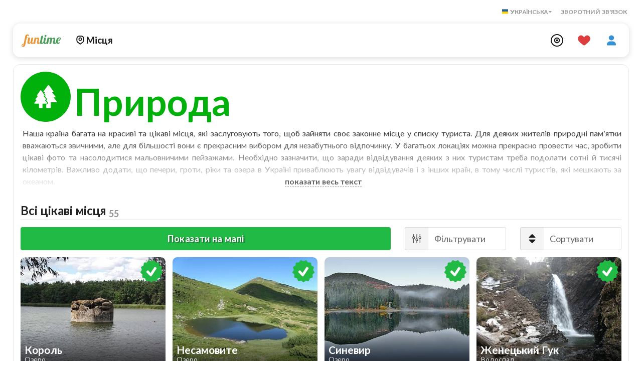

--- FILE ---
content_type: text/html; charset=UTF-8
request_url: https://funtime.ua/uk/nature?page=1
body_size: 9286
content:
<!DOCTYPE html><html lang="uk"><head><meta charset="utf-8"><meta name=viewport content="width=device-width, initial-scale=1, shrink-to-fit=no"><title>Дивовижні і цікаві природні місця України на карті, куда поїхати, відгуки</title><meta name=description content="Цікаві і гарні місця в Україні, природні чудеса і пам&#039;ятки. Куди поїхати відпочити, що подивитись, маршрути, ціни, місця поруч."><meta name=keywords content="дивовижні, місця, цікаві, мандри, куди, поїхати, Україна, природа"><link rel=image_src href="https://funtime.ua/u/img/social/2022/10/nature-of-ukraine.png"><link rel=stylesheet href="/b/3.4/f.css"><script async src="/b/3.4/sl.js" fetchpriority=high></script><link rel=preload href="/b/3.4/sl.js" as=script><link rel=preload href="/f/vf.woff2" as=font type="font/woff2" crossorigin=anonymous><link rel=canonical href="/uk/nature"><link rel=icon href="/favicon.ico" sizes=any><link rel=icon href="/img/favicon/favicon.svg" type="image/svg+xml"><link rel="apple-touch-icon" href="/img/favicon/apple-touch-icon.png"><link rel=manifest href="/b/3.4/app.webmanifest"><meta name="theme-color" content="#ec9b40"><meta name=version content="3.4"><meta name="csrf-token" content="AA9JOPQ5Oxd7Qt0M2O8GffYg6UTrYTOcITvQSIUe"><link rel=alternate href="/uk/rss" type="application/rss+xml" title="Funtime Ukraine RSS"><meta property="og:url" content="https://funtime.ua/uk/nature"><meta property="og:title" content="Дивовижні і цікаві природні місця України на карті, куда поїхати, відгуки"><meta property="og:image" content="https://funtime.ua/u/img/social/2022/10/nature-of-ukraine.png"><meta name="twitter:card" content="summary_large_image"><meta property="og:description" content="Цікаві і гарні місця в Україні, природні чудеса і пам&#039;ятки. Куди поїхати відпочити, що подивитись, маршрути, ціни, місця поруч."><meta property="og:type" content="website"><meta property="og:locale" content="uk"><meta property="og:site_name" content="Funtime Ukraine"><meta property="fb:pages" content="106036438486893"><meta property="fb:app_id" content="267125202302923"><script type="application/ld+json">{"@context":"https:\/\/schema.org","@type":"BreadcrumbList","itemListElement":[{"@type":"ListItem","position":1,"name":"Природа","item":"https:\/\/funtime.ua\/uk\/nature"}]}</script><link rel="alternate" href="https://funtime.ua/ru/nature" hreflang="ru"><link rel="alternate" href="https://funtime.ua/uk/nature" hreflang="uk"><link rel="alternate" href="https://funtime.ua/en/nature" hreflang="en"></head><body><header><div class="ui responsive grid top-header-grid middle aligned"><div class="left aligned wide column padding-zero"></div><div class="right aligned right floated four wide column padding-zero top-header-right-column"><div class="ui inline dropdown upper lang-dropdown"><div class="text"><i class="icon"><svg><use href="#ukr"></use></svg></i> українська</div><i class="dropdown icon"></i><div class="menu"><a hreflang="uk" href="/uk/nature" rel=nofollow class="item upper active " > <i class=icon><svg><use href="#ukr"></use></svg></i> українська </a> <a hreflang="ru" href="/ru/nature" rel=nofollow class="item upper " > <i class=icon><svg><use href="#rus"></use></svg></i> русский </a> <a hreflang="en" href="/en/nature" rel=nofollow class="item upper " > <i class=icon><svg><use href="#eng"></use></svg></i> english </a></div></div>&nbsp;&nbsp;&nbsp;&nbsp;&nbsp; <a rel=nofollow href="/uk/feedback" class="item upper">Зворотний зв&#039;язок</a></div></div><div class="ui responsive grid desktop-menu-grid"><nav class="ui big category-menu menu navbar secondary desktop-menu"><a href="/" class="brand"> <svg><use href="#logo"></use></svg> </a><div class="item item-main pointer redmeal" id="places-item"><i class="icon"> <svg><use href="#map-pin"></use></svg> </i> Місця</div><div class="ui flowing popup fua-menu-popup transition hidden" id="places-popup-menu" ><div class="ui grid"><div class="column"><a href="/uk/nature" class="header-item lightgreen selected item" > <i class="icon"><svg><use href="#pines"></use></svg></i> Природа </a><div class="ui large list"><a href="/uk/nature/caves" class="black item" > <i class="icon"><svg><use href="#cave"></use></svg></i> Печери </a> <a href="/uk/nature/waterfalls" class="pastelblue item" > <i class="icon"><svg><use href="#water-drops"></use></svg></i> Водоспади </a> <a href="/uk/nature/lakes" class="flatblue item" > <i class="icon"><svg><use href="#waves"></use></svg></i> Озера </a></div></div></div></div><div class="right menu"><a class="icon item events-menu-button" title="Місця поблизу" href="/uk/nearby" > <i class="large icon"><svg><use href="#nearby"></use></svg></i> </a> <a class="icon item" rel=nofollow target=_blank href="https://www.patreon.com/user?u=68788414" title="Підтримати проєкт" > <i class="large red icon"> <svg><use href="#heart"></use></svg> </i> </a> <a rel="nofollow" title="Увійти" href="/uk/login" class="icon item" > <i class="large blue icon"><svg><use href="#user"></use></svg></i> </a></div></nav></div><nav class="mobile-menu category-menu"><div class="ui large category-menu menu navbar secondary"><a href="/" class="item brand" title="Funtime Ukraine"> <svg><use href="#logo"></use></svg> </a><div class="right menu open"><div class="menu item pointer"><i class="icon menu-icon"><svg><use href="#menu"></use></svg></i> Меню</div></div></div><div class="ui vertical navbar fluid menu mobile-open-menu"><a class="item" href="/uk/nearby"> <i class="black icon"><svg><use href="#nearby"></use></svg></i> <b> Місця поблизу </b> </a><div class="header item half-opacity">Місця</div><a class="item font-larger lightgreen selected" href="/uk/nature" > <i class="icon"><svg><use href="#pines"></use></svg></i> Природа </a> <a href="/uk/nature/caves" class="black item" > <i class="icon"><svg><use href="#cave"></use></svg></i> Печери </a> <a href="/uk/nature/waterfalls" class="pastelblue item" > <i class="icon"><svg><use href="#water-drops"></use></svg></i> Водоспади </a> <a href="/uk/nature/lakes" class="flatblue item" > <i class="icon"><svg><use href="#waves"></use></svg></i> Озера </a> <a rel="nofollow" class="item" href="/uk/feedback" title="Зворотний зв&#039;язок"> Зворотний зв&#039;язок </a> <a class=item rel=nofollow target=_blank href="https://www.patreon.com/user?u=68788414" title="Підтримати проєкт"> <i class="red icon"><svg><use href="#heart"></use></svg></i> <b>Підтримати проєкт</b> </a> <a href="/uk/login" class="item" rel="nofollow"> <i class="link icon"><svg><use href="#user"></use></svg></i> Увійти </a><div class="header item half-opacity">Мова сайту:</div><div class="item"><div class="ui tiny basic icon buttons"><a hreflang="uk" href="/uk/nature" class="ui button active " > <i class="icon"><svg><use href="#ukr"></use></svg></i> <span class="upper">uk</span> </a> <a hreflang="ru" href="/ru/nature" class="ui button " > <i class="icon"><svg><use href="#rus"></use></svg></i> <span class="upper">ru</span> </a> <a hreflang="en" href="/en/nature" class="ui button " > <i class="icon"><svg><use href="#eng"></use></svg></i> <span class="upper">en</span> </a></div></div></div></nav></header><main><div class="ui responsive grid content-block"><div class="row"><div class="column category-description-block"><div class="category-title-div"><i class="lightgreen circular inverted icon category-h1-icon"> <svg> <use href="#pines"></use> </svg> </i><h1 class="ui header lightgreen category-h1">Природа</h1></div><div class="category-description show-more-block"><p>Наша країна багата на красиві та цікаві місця, які заслуговують того, щоб зайняти своє законне місце у списку туриста. Для деяких жителів природні пам’ятки вважаються звичними, але для більшості вони є прекрасним вибором для незабутнього відпочинку. У багатьох локаціях можна прекрасно провести час, зробити цікаві фото та насолодитися мальовничими пейзажами. Необхідно зазначити, що заради відвідування деяких з них туристам треба подолати сотні й тисячі кілометрів. Важливо додати, що печери, гроти, ріки та озера в Україні приваблюють увагу відвідувачів і з інших країн, в тому числі туристів, які мешкають за океаном.</p><h2>Що обрати?</h2><p>Якщо ви бажаєте провести час без шуму, метушні та готелів – цікаві локації України будуть чудовим вибором для відпочинку. Наявність великої кількості заповідників, водоспадів та інших красот дозволять замислитися кожного туриста над своїми інтересами. Людям, які цінують екстрим рекомендується відвідати печерні комплекси, скелі, каньйони, гори, які ідеально підходять для заняття спортом, в тому числі скелелазіння та альпінізм. Наприклад, можна розглянути варіант відвідування скелястого берега у Житомирській області.</p><p>Більш спокійний відпочинок, в оточенні природи, неймовірних пейзажів, дерев та тварин очікує на березі Чорного моря, безлюдних островах. Окрім цього є багато дивовижних місць, які гарантовано оцінять туристи - риболови та грибники. Заповідні локації безумовно залишать яскраві враження, позитивні емоції, чудовий настрій та яскраві фото після їх відвідування. Вони багаті на цікаві пішохідні туристичні маршрути та незвичайні об’єкти.</p><p>Східна Україна здивує унікальними природними каскадами пагорбів, крейдовими горами, кам’яними утвореннями незвичних форм та розмірів. Національні парки можуть вразити відвідувачів рідкісними представниками флори та фауни, деякі представники з яких знаходяться у Червоній книзі. Окремо варто відзначити водоспади та озера, в тому числі ті, які мають цілющі властивості та кристально чисту воду. Це прекрасний вибір для людей, які цінують сонце, плавання, пляжний відпочинок.</p><h3>Як підсумок!</h3><p>Однозначно можна сказати лише те, що Україна має неймовірно багато «скарбів», на відвідування яких знадобляться роки. Ми маємо не тільки природні красоти, але й прекрасних людей, здатних розповісти багато цікавого та бути провідниками по локаціям. Завдяки спілкуванню з місцевими мешканцями можна дізнатися про незвідані соляні колодязі, газові фонтани, скелі, печери і навіть, вулкани. Найцікавіше полягає в тому, що всі ці місця розташовані поруч з нами. Тому не гайте часу, знайомтеся з найцікавішими локаціями і вирушайте у подорож вже в найближчі вихідні!</p><div class="show-more-btn"><span> показати весь текст </span></div></div></div><div class="sixteen wide column"><div class="ui hidden divider"></div><div id="locations-block" class="ui basic segment zero-padding"><h2 class="ui dividing header">Всі цікаві місця <sub class="sub-count">55</sub></h2><div class="ui equal width grid"><div class="middle aligned column"><div id="show-category-map-button" class="ui big fluid green button">Показати на мапі</div></div><div class="middle aligned four wide tablet three wide computer column"><div id="filter_bytype_dropdown" class="ui top left pointing labeled icon dropdown basic big fluid button" ><i class="icon"><svg><use href="#settings-lined"></use></svg></i><div class="text">Фільтрувати</div><div class="menu"><a href="/uk/nature" class="item active selected " >Всі</a> <a href="/uk/nature/caves" class="item " >Печери</a> <a href="/uk/nature/waterfalls" class="item " >Водоспади</a> <a href="/uk/nature/lakes" class="item " >Озера</a></div></div></div><div class="middle aligned four wide tablet three wide computer column"><div id="sort_dropdown" class="ui top right pointing labeled icon general dropdown basic big fluid button" ><i class="icon"><svg><use href="#sort"></use></svg></i><div class="text">Сортувати</div><div class="menu"><div class="header"><i class="icon"> <svg><use href="#favourite"></use></svg> </i> за популярністю</div><div class="divider"></div><a href="https://funtime.ua/uk/nature" class="item active selected" > за замовчуваннням </a><div class="header"><i class="icon"> <svg> <use href="#calendar"></use> </svg> </i> за датою</div><div class="divider"></div><a href="https://funtime.ua/uk/nature?sort=new" class="item "> спочатку найновіші </a> <a href="https://funtime.ua/uk/nature?sort=old" class="item "> спочатку найстаріші </a><div class="header"><i class="icon"> <svg><use href="#thumb-up"></use></svg> </i> за рейтингом коритувачів</div><div class="divider"></div><a href="https://funtime.ua/uk/nature?sort=highrating" class="item "> спочатку з високим рейтингом </a> <a href="https://funtime.ua/uk/nature?sort=lowrating" class="item "> спочатку з низьким рейтингом </a></div></div></div></div><div class="ui four column doubling stackable grid category-locations-grid"><div class="column"><div class="img-list-grid "><img alt="Озеро Король в селі Ходосівка біля Києва." class="bgblr" decoding="async" loading="lazy" width="400" height="300" src="/u/img/grid/2022/07/khodosivka-1-62c06205d77d2.jpg" > <a href="/uk/nature/lakes/khodosivka" class="grid-inner-wrapper " ><div class="grid-middle-flexbox"><div class="grid-title">Король</div><div class="grid-obj-type-text">Озеро</div><div class="grid-hidden-desc"><div class="grid-pictogram"><span class="pictogram yellow"> <i class="icon"> <svg> <use href="#planning-place-sign"></use> </svg> </i>1 </span> <span class="pictogram springgreen"> <i class="icon"> <svg> <use href="#visited-place-sign"></use> </svg> </i>2 </span></div></div></div></a><div class="funtime-rating-block"><i data-title="Перевірено Funtime" class="green icon rating-circle funtime-checked-location-icon" > <svg><use href="#funtime-checked"></use></svg> </i></div></div></div><div class="column"><div class="img-list-grid "><img alt="Nesamovite is a glacial lake in the Carpathians." class="bgblr" decoding="async" loading="lazy" width="400" height="300" src="/u/img/grid/2022/02/nesamovyte-8-620be375c8789.jpg" > <a href="/uk/nature/lakes/nesamovyte" class="grid-inner-wrapper " ><div class="grid-middle-flexbox"><div class="grid-title">Несамовите</div><div class="grid-obj-type-text">Озеро</div><div class="grid-hidden-desc"><div class="grid-pictogram"><span class="pictogram yellow"> <i class="icon"> <svg> <use href="#planning-place-sign"></use> </svg> </i>1 </span> <span class="pictogram springgreen"> <i class="icon"> <svg> <use href="#visited-place-sign"></use> </svg> </i>1 </span></div></div></div></a><div class="funtime-rating-block"><i data-title="Перевірено Funtime" class="green icon rating-circle funtime-checked-location-icon" > <svg><use href="#funtime-checked"></use></svg> </i></div></div></div><div class="column"><div class="img-list-grid "><img alt="Синевир - найбільше і найглибше високогірне озеро України" class="bgblr" decoding="async" loading="lazy" width="400" height="300" src="/u/img/grid/2022/02/synevyr-3-6208e69b6ae7c.jpg" > <a href="/uk/nature/lakes/synevyr" class="grid-inner-wrapper " ><div class="grid-middle-flexbox"><div class="grid-title">Синевир</div><div class="grid-obj-type-text">Озеро</div><div class="grid-hidden-desc"><div class="grid-pictogram"><span class="pictogram yellow"> <i class="icon"> <svg> <use href="#planning-place-sign"></use> </svg> </i>1 </span> <span class="pictogram springgreen"> <i class="icon"> <svg> <use href="#visited-place-sign"></use> </svg> </i>1 </span></div></div></div></a><div class="funtime-rating-block"><i data-title="Перевірено Funtime" class="green icon rating-circle funtime-checked-location-icon" > <svg><use href="#funtime-checked"></use></svg> </i></div></div></div><div class="column"><div class="img-list-grid "><img alt="Водоспад &quot;Женецький Гук&quot; в Івано-Франківській області." class="bgblr" decoding="async" loading="lazy" width="400" height="300" src="/u/img/grid/2022/01/zhenetskyi-huk-3-61e964db9d0a4.jpg" > <a href="/uk/nature/waterfalls/zhenetskyi-huk" class="grid-inner-wrapper " ><div class="grid-middle-flexbox"><div class="grid-title">Женецький Гук</div><div class="grid-obj-type-text">Водоспад</div><div class="grid-hidden-desc"><div class="grid-pictogram"><span class="pictogram yellow"> <i class="icon"> <svg> <use href="#planning-place-sign"></use> </svg> </i>1 </span> <span class="pictogram springgreen"> <i class="icon"> <svg> <use href="#visited-place-sign"></use> </svg> </i>1 </span></div></div></div></a><div class="funtime-rating-block"><i data-title="Перевірено Funtime" class="green icon rating-circle funtime-checked-location-icon" > <svg><use href="#funtime-checked"></use></svg> </i></div></div></div><div class="column"><div class="img-list-grid "><img alt="Водоспад Дзвінка - не туристичний водоспад в Івано-Франківській області." class="bgblr" decoding="async" loading="lazy" width="400" height="300" src="/u/img/grid/2022/02/dzvinka-14-61faee9f66db2.jpg" > <a href="/uk/nature/waterfalls/dzvinka" class="grid-inner-wrapper " ><div class="grid-middle-flexbox"><div class="grid-title">Дзвінка</div><div class="grid-obj-type-text">Водоспад</div><div class="grid-hidden-desc"><div class="grid-pictogram"><span class="pictogram springgreen"> <i class="icon"> <svg> <use href="#visited-place-sign"></use> </svg> </i>1 </span></div></div></div></a><div class="funtime-rating-block"><i data-title="Перевірено Funtime" class="green icon rating-circle funtime-checked-location-icon" > <svg><use href="#funtime-checked"></use></svg> </i></div></div></div><div class="column"><div class="img-list-grid "><img alt="Водопад &quot;Фонтанка&quot; в одноименном населенном пункте возле Одессы." class="bgblr" decoding="async" loading="lazy" width="400" height="300" src="/u/img/grid/2022/01/fontanka-7-61ea846bcde33.jpg" > <a href="/uk/nature/waterfalls/fontanka" class="grid-inner-wrapper " ><div class="grid-middle-flexbox"><div class="grid-title">Фонтанка</div><div class="grid-obj-type-text">Водоспад</div><div class="grid-hidden-desc"><div class="grid-pictogram"><span class="pictogram springgreen"> <i class="icon"> <svg> <use href="#visited-place-sign"></use> </svg> </i>1 </span></div></div></div></a><div class="funtime-rating-block"><i data-title="Перевірено Funtime" class="green icon rating-circle funtime-checked-location-icon" > <svg><use href="#funtime-checked"></use></svg> </i></div></div></div><div class="column"><div class="img-list-grid "><img alt="Водоспад Пробій у місті Яремче." class="bgblr" decoding="async" loading="lazy" width="400" height="300" src="/u/img/grid/2022/01/probii-5-61d083510aef4.jpg" > <a href="/uk/nature/waterfalls/probii" class="grid-inner-wrapper " ><div class="grid-middle-flexbox"><div class="grid-title">Пробій</div><div class="grid-obj-type-text">Водоспад</div><div class="grid-hidden-desc"><div class="grid-pictogram"><span class="pictogram springgreen"> <i class="icon"> <svg> <use href="#visited-place-sign"></use> </svg> </i>2 </span></div></div></div></a><div class="funtime-rating-block"><i data-title="Перевірено Funtime" class="green icon rating-circle funtime-checked-location-icon" > <svg><use href="#funtime-checked"></use></svg> </i></div></div></div><div class="column"><div class="ui basic segment category-a-block h100p"><div class="ui right corner ftad-label label"><a rel="nofollow" data-position="left center" target="_blank" class="icon pointer"><svg><use href="#loud-speaker"></use></svg></a></div><div class="ui rounded fluid image h100p"><div class="lazy-bnnr h100p" data-type="category" data-category="3" ><div class="h100p"></div></div></div></div></div><div class="column"><div class="img-list-grid "><img alt="&quot;Дівочі сльози&quot; - мальовничий, півтораметровий водоспад, який, згідно з однією з легенд, утворився зі сліз дівчини, яка сумувала за своїм коханим. Особливістю об&#039;єкта є краса сріблястих струменів, що переплітаються, стікають з порослих скельних урвищ." class="bgblr" decoding="async" loading="lazy" width="400" height="300" src="/u/img/grid/2021/12/divochi-slozy-9-61cc619fd4633.jpg" > <a href="/uk/nature/waterfalls/divochi-slozy" class="grid-inner-wrapper " ><div class="grid-middle-flexbox"><div class="grid-title">Дівочі сльози</div><div class="grid-obj-type-text">Водоспад</div><div class="grid-hidden-desc"><div class="grid-pictogram"><span class="pictogram springgreen"> <i class="icon"> <svg> <use href="#visited-place-sign"></use> </svg> </i>2 </span></div></div></div></a><div class="funtime-rating-block"><i data-title="Перевірено Funtime" class="green icon rating-circle funtime-checked-location-icon" > <svg><use href="#funtime-checked"></use></svg> </i></div></div></div><div class="column"><div class="img-list-grid "><img alt="Droplet waterfall in the Gorgan massif." class="bgblr" decoding="async" loading="lazy" width="400" height="300" src="/u/img/grid/2022/01/krapelnyi-4-61d4b73757eae.jpg" > <a href="/uk/nature/waterfalls/krapelnyi" class="grid-inner-wrapper " ><div class="grid-middle-flexbox"><div class="grid-title">Крапельковий</div><div class="grid-obj-type-text">Водоспад</div><div class="grid-hidden-desc"><div class="grid-pictogram"><span class="pictogram yellow"> <i class="icon"> <svg> <use href="#planning-place-sign"></use> </svg> </i>1 </span> <span class="pictogram springgreen"> <i class="icon"> <svg> <use href="#visited-place-sign"></use> </svg> </i>1 </span></div></div></div></a><div class="funtime-rating-block"><i data-title="Перевірено Funtime" class="green icon rating-circle funtime-checked-location-icon" > <svg><use href="#funtime-checked"></use></svg> </i></div></div></div><div class="column"><div class="img-list-grid "><img alt="Бухтівецький водоспад знаходиться в Українських Карпатах, в Івано-Франківській області, гірському масиві Горгани." class="bgblr" decoding="async" loading="lazy" width="400" height="300" src="/u/img/grid/2022/01/bukhtivetskyi-4-61d5b44908614.jpg" > <a href="/uk/nature/waterfalls/bukhtivetskyi" class="grid-inner-wrapper " ><div class="grid-middle-flexbox"><div class="grid-title">Бухтівецький</div><div class="grid-obj-type-text">Водоспад</div><div class="grid-hidden-desc"><div class="grid-pictogram"><span class="pictogram yellow"> <i class="icon"> <svg> <use href="#planning-place-sign"></use> </svg> </i>1 </span></div></div></div></a><div class="funtime-rating-block"><i data-title="Перевірено Funtime" class="green icon rating-circle funtime-checked-location-icon" > <svg><use href="#funtime-checked"></use></svg> </i></div></div></div><div class="column"><div class="img-list-grid "><img alt="Озера риболовля та відпочинку в селі Забір&#039;я біля Києва." class="bgblr" decoding="async" loading="lazy" width="400" height="300" src="/u/img/grid/2022/08/zabiria-62efc8cc61f0c.jpg" > <a href="/uk/nature/lakes/zabiria" class="grid-inner-wrapper " ><div class="grid-middle-flexbox"><div class="grid-title">Забір&#039;я</div><div class="grid-obj-type-text">Озеро</div><div class="grid-hidden-desc"><div class="grid-pictogram"><span class="pictogram yellow"> <i class="icon"> <svg> <use href="#planning-place-sign"></use> </svg> </i>1 </span> <span class="pictogram springgreen"> <i class="icon"> <svg> <use href="#visited-place-sign"></use> </svg> </i>1 </span></div></div></div></a><div class="funtime-rating-block"></div></div></div><div class="column"><div class="img-list-grid "><img alt="Лемурійське озеро - унікальне рожеве озеро в Херсонській області." class="bgblr" decoding="async" loading="lazy" width="400" height="300" src="/u/img/grid/2022/07/lemuryiskoe-1-62d87335daeb2.jpg" > <a href="/uk/nature/lakes/lemuryiskoe" class="grid-inner-wrapper " ><div class="grid-middle-flexbox"><div class="grid-title">Лемурійське</div><div class="grid-obj-type-text">Озеро</div><div class="grid-hidden-desc"><div class="grid-pictogram"><span class="pictogram yellow"> <i class="icon"> <svg> <use href="#planning-place-sign"></use> </svg> </i>1 </span> <span class="pictogram springgreen"> <i class="icon"> <svg> <use href="#visited-place-sign"></use> </svg> </i>1 </span></div></div></div></a><div class="funtime-rating-block"></div></div></div><div class="column"><div class="img-list-grid "><img alt="Солоне озеро у селі Антонівка, Харківської області." class="bgblr" decoding="async" loading="lazy" width="400" height="300" src="/u/img/grid/2022/07/solone-62c31fe1d2df0.jpg" > <a href="/uk/nature/lakes/solone" class="grid-inner-wrapper " ><div class="grid-middle-flexbox"><div class="grid-title">Солоне</div><div class="grid-obj-type-text">Озеро</div><div class="grid-hidden-desc"><div class="grid-pictogram"><span class="pictogram yellow"> <i class="icon"> <svg> <use href="#planning-place-sign"></use> </svg> </i>1 </span> <span class="pictogram springgreen"> <i class="icon"> <svg> <use href="#visited-place-sign"></use> </svg> </i>1 </span></div></div></div></a><div class="funtime-rating-block"></div></div></div><div class="column"><div class="img-list-grid "><img alt="Озеро Ріца - невелике мальовниче озеро біля Халеп&#039;я." class="bgblr" decoding="async" loading="lazy" width="400" height="300" src="/u/img/grid/2022/06/ozero-v-halepe-1-62b20ada352f2.jpg" > <a href="/uk/nature/lakes/ritsa" class="grid-inner-wrapper " ><div class="grid-middle-flexbox"><div class="grid-title">Ріца</div><div class="grid-obj-type-text">Озеро</div><div class="grid-hidden-desc"><div class="grid-pictogram"><span class="pictogram yellow"> <i class="icon"> <svg> <use href="#planning-place-sign"></use> </svg> </i>1 </span> <span class="pictogram springgreen"> <i class="icon"> <svg> <use href="#visited-place-sign"></use> </svg> </i>1 </span></div></div></div></a><div class="funtime-rating-block"></div></div></div><div class="column"><div class="img-list-grid "><img alt="Озеро Ворочівське - мальовниче озеро на схилах гори Анталовецька Поляна в Закарпатті." class="bgblr" decoding="async" loading="lazy" width="400" height="300" src="/u/img/grid/2022/05/vorochivske-629521b9a7437.jpg" > <a href="/uk/nature/lakes/vorochivske" class="grid-inner-wrapper " ><div class="grid-middle-flexbox"><div class="grid-title">Ворочівське</div><div class="grid-obj-type-text">Озеро</div><div class="grid-hidden-desc"><div class="grid-pictogram"><span class="pictogram yellow"> <i class="icon"> <svg> <use href="#planning-place-sign"></use> </svg> </i>1 </span> <span class="pictogram springgreen"> <i class="icon"> <svg> <use href="#visited-place-sign"></use> </svg> </i>1 </span></div></div></div></a><div class="funtime-rating-block"></div></div></div></div><div class="ui middle aligned stackable centered grid container"><div class="ui row"><div class="ui pagination large menu"><a class="item active" href="https://funtime.ua/uk/nature?page=1">1</a> <a class="item " href="https://funtime.ua/uk/nature?page=2">2</a> <a class="item " href="https://funtime.ua/uk/nature?page=3">3</a> <a class="item " href="https://funtime.ua/uk/nature?page=4">4</a></div></div></div><div class="ui centered grid container"><div class="ui row"><div class="ui horizontal bulleted link large list"><a class="item" href="/uk/nature/caves"> Печери </a> <a class="item" href="/uk/nature/waterfalls"> Водоспади </a> <a class="item" href="/uk/nature/lakes"> Озера </a></div></div></div><div class="ui hidden divider"></div><input type="hidden" id="map-request-path" value="/uk/categories/3/locations-for-map" ></div></div><div class="sixteen wide column no-margin-padding-top"><div class="ui centered grid"><div class="center aligned six wide column"><div class="ui segment"><div class="ui icon header"><i class="yellow icon"> <svg> <use href="#inspiration"></use> </svg> </i> Є ідеї?</div><p>В списку немає якогось цікавого місця чи закладу? Є ідеї, побажання, пропозиції?</p><a rel="nofollow" class="ui yellow ft2-shadow button" href="/uk/feedback"> Напишіть нам! </a></div></div></div></div><div class="sixteen wide column"><div class="ui hidden divider"></div><div class="ui center aligned grid"><div class="wide column"><div class="ui horizontal divider divider-text">Слідкуйте за нами</div><div class="soc-media-list"><a target="_blank" rel="noopener" title="Youtube" href="https://www.youtube.com/channel/UCRuqWobPu6iIy6YLj1Js98A"> <i class="youtube circular inverted black large icon"> <svg> <use href="#youtube"></use> </svg> </i> </a> <a target="_blank" rel="noopener" title="Funtime Ukraine Telegram" href="https://t.me/funtime_ukraine" > <i class="telegram circular inverted black large icon"> <svg> <use href="#telegram"></use> </svg> </i> </a> <a target="_blank" title="Funtime Ukraine Facebook" rel="noopener" href="https://www.facebook.com/funtime.ukraine" > <i class="facebook circular inverted black large icon"> <svg> <use href="#facebook"></use> </svg> </i> </a> <a target="_blank" rel="noopener" title="Funtime Ukraine Instagram" href="https://instagram.com/funtime.ukraine" > <i class="instagram circular inverted black large icon"> <svg> <use href="#instagram"></use> </svg> </i> </a></div></div></div><div class="ui hidden divider"></div></div></div></div><div class="ui page dimmer category-map-modal"><div id="map-dimmer" class="ui active inverted dimmer hide"><div class="cssload-loading"><i></i><i></i></div></div><div class="close-circle-btn"><svg> <use href="#close"></use> </svg></div><div class="content"><div class="map-modal-div"><div id="google-map-category-canvas"></div></div></div></div></main><footer class="cva"><span class="hide"> Web Performance Optimization - <a href="https://gulch.uk">gulch.uk</a> </span><div class="ui responsive grid sitemap"><div class="ui row"><div class="ui four wide column"><svg class="footer-svg-logo"><use href="#logo"></use></svg></div><div class="ui three wide column"><div class="ui disabled small header">Місця</div><div class="ui link list"><a class="item font-larger" href="/uk/nature" title="Природа" > Природа </a> <a class="item" href="/uk/nature/caves" title="Печера" > Печери </a> <a class="item" href="/uk/nature/waterfalls" title="Водоспад" > Водоспади </a> <a class="item" href="/uk/nature/lakes" title="Озеро" > Озера </a></div></div><div class="ui three wide column"><div class="ui disabled small header">Сторінки</div><div class="ui link list"><a class="item" href="/uk/feedback" rel="nofollow" title="Зворотний зв&#039;язок" > Зворотний зв&#039;язок </a> <a class="item" href="/uk/about" rel="nofollow" title="Про нас" > Про нас </a> <a class="item" href="/uk/user-agreement" rel="nofollow" title="Угода користувача" > Угода користувача </a></div></div><div class="six wide column"><form class="ui form blue raised segment" action="https://feedburner.google.com/fb/a/mailverify?uri=funtime-ua-uk" method="post" target="popupwindow" ><b>Підписка на RSS розсилку</b><p>Підпишіться на нашу RSS розсилку щоб взнавати першими про всі нові публікації</p><div class="ui left icon action small fluid input"><i class="icon"><svg><use href="#mail"></use></svg></i> <input type="email" name="email" required placeholder="введіть email"> <button class="ui basic button" type="submit" name="subscribe"> Підписатись </button></div></form></div></div></div><div class="ui responsive grid copyright"><div class="ui row"><div class="six wide column">&copy; 2026 FUNTIME</div><div class="ten wide right aligned column"><a href="https://funtime.com.ua" class="upper" target="_blank">funtime.com.ua</a> • <a href="https://funtime.kiev.ua" class="upper" target="_blank">funtime.kiev.ua</a></div></div></div><div class="ui responsive grid copyright aligned"><div class="ui row"><div class="sixteen wide column justify-force"><small class="upper"> Всі права захищені. Використання матеріалів даного сайту можливе тільки з посиланням на джерело. Вся інформація, розміщена на даному сайті, призначена виключно для ознайомлення, за принципом «як є», без гарантій повноти, точності, актуальності, своєчасності тощо. </small></div></div></div><div class="ui hidden divider"></div><div class="text-centered"><svg class="made-in-ukraine"><use href="#made-in-ukraine"></use></svg></div></footer><noscript><div class="ui page dimmer visible active"><div class="content"><div class="center"><div class="ui inverted huge header">Увімкніть підтримку Javascript <br> у вашому браузері</div></div></div></div></noscript><script defer src="/b/3.4/j.js"></script><script defer src="/b/3.4/uk.js"></script><script defer src="/b/3.4/f.js"></script><script defer src="/b/3.4/c.js"></script><script defer src="https://maps.googleapis.com/maps/api/js?language=uk&amp;key=AIzaSyBAvuIKd7t4rxbWCcEZ26J_9gAmaRsJDis"></script><script defer src="/b/3.4/m.js"></script><script defer src="/b/3.4/b.js"></script><script defer src="/b/3.4/co.js"
            ></script></body></html>

--- FILE ---
content_type: image/svg+xml; charset=utf-8
request_url: https://funtime.ua/b/3.4/s.svg
body_size: 40771
content:
<svg xmlns="http://www.w3.org/2000/svg" xmlns:xlink="http://www.w3.org/1999/xlink"><defs><path id="a" d="M14.4 2h71.3v96H14.4z"/></defs><symbol id="ad" viewBox="0 0 100 100"><path d="M25 27.08c-1.15 0-2.08.93-2.08 2.08v4.17h4.17v-4.17A2.1 2.1 0 0 0 25 27.08zm22.92 0v12.5c3.45 0 6.25-2.8 6.25-6.25s-2.8-6.25-6.25-6.25z"/><path d="M65.63 0H9.38C4.21 0 0 4.2 0 9.38v52.08c0 5.17 4.21 9.38 9.38 9.38h28.68l-.75-.75c-4.73-4.73-4.74-12.42-.02-17.15 2.29-2.29 5.33-3.55 8.56-3.55 3.24 0 6.3 1.26 8.59 3.56l4.29 4.29c1.39-.78 2.91-1.27 4.51-1.46.27-.34.57-.67.88-.98 1.95-1.95 4.45-3.15 7.15-3.47.28-.34.58-.67.89-.98.84-.85 1.82-1.5 2.84-2.05V9.38C75 4.2 70.8 0 65.63 0zM33.34 42.71c0 1.73-1.4 3.13-3.13 3.13s-3.13-1.4-3.13-3.13v-3.13h-4.17v3.13c0 1.73-1.4 3.13-3.13 3.13s-3.13-1.4-3.13-3.13V29.17c0-4.6 3.74-8.33 8.33-8.33s8.33 3.74 8.33 8.33v13.54zm14.58 3.12h-3.13c-1.73 0-3.13-1.4-3.13-3.13V23.96c0-1.73 1.4-3.13 3.13-3.13h3.13c6.89 0 12.5 5.61 12.5 12.5s-5.61 12.5-12.5 12.5z"/><path d="M78.06 56.25c-1.48 1.48-1.47 3.88.02 5.37l1.35 1.35c.25.25.25.65 0 .9s-.65.25-.9 0l-3.14-3.14a3.802 3.802 0 0 0-5.37-.02c-1.48 1.48-1.47 3.88.02 5.37l3.14 3.14c.25.25.25.65 0 .9s-.65.25-.9 0l-4.93-4.93a3.802 3.802 0 0 0-5.37-.02c-1.48 1.48-1.47 3.88.02 5.37l4.93 4.93c.25.25.25.65 0 .9s-.65.25-.9 0L48.56 58.85a3.802 3.802 0 0 0-5.37-.02c-1.48 1.48-1.47 3.88.02 5.37l21.05 21.05c-2.76-.43-7.4-.61-10.25 2.23-2.68 2.68-2.6 4.53-1.78 5.36 2.26 2.26 4-1.31 14.31 3.61 10.31 4.93 16.93 4.52 21.46.07l6.24-6.24c.03-.03-.03.03 0 0 6.35-6.35 8.16-15.02 1.76-21.42l-.03-.03-12.55-12.57a3.79 3.79 0 0 0-5.36-.01z"/></symbol><symbol id="afisha-calendar" viewBox="0 0 100 100"><path d="M89.55 8.76h-9.97V3.65c0-1.97-1.6-3.57-3.57-3.57s-3.57 1.6-3.57 3.57v5.11H27.56V3.65c0-1.97-1.6-3.57-3.57-3.57s-3.57 1.6-3.57 3.57v5.11h-9.97c-5.34 0-9.69 4.35-9.69 9.69v71.78c0 5.34 4.35 9.69 9.69 9.69h79.11c5.34 0 9.69-4.35 9.69-9.69V18.45c-.01-5.35-4.35-9.69-9.7-9.69zM7.9 18.45c0-1.41 1.14-2.55 2.55-2.55h9.97v4.07c0 1.97 1.6 3.57 3.57 3.57s3.57-1.6 3.57-3.57V15.9h44.89v4.07c0 1.97 1.6 3.57 3.57 3.57s3.57-1.6 3.57-3.57V15.9h9.97c1.41 0 2.55 1.14 2.55 2.55v8.97H7.9v-8.97zm84.2 71.78c0 1.41-1.14 2.55-2.55 2.55h-79.1c-1.41 0-2.55-1.14-2.55-2.55V34.56h84.2v55.67z"/><path d="M89.55 100h-79.1c-5.39 0-9.77-4.38-9.77-9.77V18.45c0-5.39 4.38-9.77 9.77-9.77h9.89V3.65c0-2.01 1.64-3.65 3.65-3.65s3.65 1.64 3.65 3.65v5.02h44.72V3.65C72.36 1.64 74 0 76.01 0s3.65 1.64 3.65 3.65v5.02h9.89c5.39 0 9.77 4.38 9.77 9.77v71.78c.01 5.4-4.38 9.78-9.77 9.78zM10.45 8.84c-5.3 0-9.6 4.31-9.6 9.6v71.78c0 5.3 4.31 9.6 9.6 9.6h79.11c5.3 0 9.6-4.31 9.6-9.6V18.45c0-5.3-4.31-9.6-9.61-9.6H79.5v-5.2c0-1.92-1.56-3.49-3.49-3.49-1.92 0-3.49 1.56-3.49 3.49v5.19H27.47V3.65c0-1.92-1.56-3.49-3.49-3.49S20.5 1.73 20.5 3.65v5.19H10.45zm79.1 84.02h-79.1c-1.45 0-2.63-1.18-2.63-2.63V34.48h84.37v55.75c0 1.45-1.18 2.63-2.64 2.63zM7.98 34.64v55.59c0 1.36 1.11 2.47 2.47 2.47h79.11c1.36 0 2.47-1.11 2.47-2.47V34.64H7.98zm84.21-7.14H7.81v-9.06c0-1.45 1.18-2.63 2.63-2.63H20.5v4.16c0 1.92 1.56 3.49 3.49 3.49s3.49-1.56 3.49-3.49v-4.16h45.06v4.16c0 1.92 1.56 3.49 3.49 3.49 1.92 0 3.49-1.56 3.49-3.49v-4.16h10.05c1.45 0 2.63 1.18 2.63 2.63l-.01 9.06zm-84.21-.16h84.04v-8.89c0-1.36-1.11-2.47-2.47-2.47h-9.89v3.99c0 2.01-1.64 3.65-3.65 3.65s-3.65-1.64-3.65-3.65v-3.99H27.64v3.99c0 2.01-1.64 3.65-3.65 3.65s-3.65-1.64-3.65-3.65v-3.99h-9.89c-1.36 0-2.47 1.11-2.47 2.47v8.89z"/><path d="M48.81 89.07h3.11c5.34 0 9.69-4.35 9.69-9.69v-3.11c0-5.34-4.35-9.69-9.69-9.69h-3.11c-5.34 0-9.69 4.35-9.69 9.69v3.11c0 5.34 4.35 9.69 9.69 9.69zm-2.55-12.8c0-1.41 1.14-2.55 2.55-2.55h3.11c1.41 0 2.55 1.14 2.55 2.55v3.11c0 1.41-1.14 2.55-2.55 2.55h-3.11c-1.41 0-2.55-1.14-2.55-2.55v-3.11z"/><path d="M51.92 89.15h-3.11c-5.39 0-9.77-4.38-9.77-9.77v-3.11c0-5.39 4.38-9.77 9.77-9.77h3.11c5.39 0 9.77 4.38 9.77 9.77v3.11c.01 5.39-4.38 9.77-9.77 9.77zm-3.11-22.49c-5.3 0-9.6 4.31-9.6 9.6v3.11c0 5.3 4.31 9.6 9.6 9.6h3.11c5.3 0 9.61-4.31 9.61-9.6v-3.11c0-5.3-4.31-9.6-9.61-9.6h-3.11zm3.11 15.35h-3.11c-1.45 0-2.63-1.18-2.63-2.63v-3.11c0-1.45 1.18-2.63 2.63-2.63h3.11c1.45 0 2.63 1.18 2.63 2.63v3.11a2.62 2.62 0 0 1-2.63 2.63zm-3.11-8.21c-1.36 0-2.47 1.11-2.47 2.47v3.11c0 1.36 1.11 2.47 2.47 2.47h3.11c1.36 0 2.47-1.11 2.47-2.47v-3.11c0-1.36-1.11-2.47-2.47-2.47h-3.11zM21 89.07h3.11c5.34 0 9.69-4.35 9.69-9.69v-3.11c0-5.34-4.35-9.69-9.69-9.69H21c-5.34 0-9.69 4.35-9.69 9.69v3.11c0 5.34 4.35 9.69 9.69 9.69zm-2.55-12.8c0-1.41 1.14-2.55 2.55-2.55h3.11c1.41 0 2.55 1.14 2.55 2.55v3.11c0 1.41-1.14 2.55-2.55 2.55H21c-1.41 0-2.55-1.14-2.55-2.55v-3.11z"/><path d="M24.12 89.15H21c-5.39 0-9.77-4.38-9.77-9.77v-3.11c0-5.39 4.38-9.77 9.77-9.77h3.11c5.39 0 9.77 4.38 9.77 9.77v3.11c.01 5.39-4.38 9.77-9.76 9.77zM21 66.66c-5.3 0-9.6 4.31-9.6 9.6v3.11c0 5.3 4.31 9.6 9.6 9.6h3.11c5.3 0 9.6-4.31 9.6-9.6v-3.11c0-5.3-4.31-9.6-9.6-9.6H21zm3.12 15.35H21c-1.45 0-2.63-1.18-2.63-2.63v-3.11c0-1.45 1.18-2.63 2.63-2.63h3.11c1.45 0 2.63 1.18 2.63 2.63v3.11a2.618 2.618 0 0 1-2.62 2.63zM21 73.8c-1.36 0-2.47 1.11-2.47 2.47v3.11c0 1.36 1.11 2.47 2.47 2.47h3.11c1.36 0 2.47-1.11 2.47-2.47v-3.11c0-1.36-1.11-2.47-2.47-2.47H21zm55.47 15.27h3.11c5.34 0 9.69-4.35 9.69-9.69v-3.11c0-5.34-4.35-9.69-9.69-9.69h-3.11c-5.34 0-9.69 4.35-9.69 9.69v3.11c0 5.34 4.35 9.69 9.69 9.69zm-2.55-12.8c0-1.41 1.14-2.55 2.55-2.55h3.11c1.41 0 2.55 1.14 2.55 2.55v3.11c0 1.41-1.14 2.55-2.55 2.55h-3.11c-1.41 0-2.55-1.14-2.55-2.55v-3.11z"/><path d="M79.58 89.15h-3.11c-5.39 0-9.77-4.38-9.77-9.77v-3.11c0-5.39 4.38-9.77 9.77-9.77h3.11c5.39 0 9.77 4.38 9.77 9.77v3.11c0 5.39-4.38 9.77-9.77 9.77zm-3.11-22.49c-5.3 0-9.61 4.31-9.61 9.6v3.11c0 5.3 4.31 9.6 9.61 9.6h3.11c5.3 0 9.6-4.31 9.6-9.6v-3.11c0-5.3-4.31-9.6-9.6-9.6h-3.11zm3.11 15.35h-3.11c-1.45 0-2.63-1.18-2.63-2.63v-3.11c0-1.45 1.18-2.63 2.63-2.63h3.11c1.45 0 2.63 1.18 2.63 2.63v3.11c.01 1.45-1.18 2.63-2.63 2.63zm-3.11-8.21c-1.36 0-2.47 1.11-2.47 2.47v3.11c0 1.36 1.11 2.47 2.47 2.47h3.11c1.36 0 2.47-1.11 2.47-2.47v-3.11c0-1.36-1.11-2.47-2.47-2.47h-3.11zM48.81 61.28h3.11c5.34 0 9.69-4.35 9.69-9.69v-3.11c0-5.34-4.35-9.69-9.69-9.69h-3.11c-5.34 0-9.69 4.35-9.69 9.69v3.11c0 5.34 4.35 9.69 9.69 9.69zm-2.55-12.8c0-1.41 1.14-2.55 2.55-2.55h3.11c1.41 0 2.55 1.14 2.55 2.55v3.11c0 1.41-1.14 2.55-2.55 2.55h-3.11c-1.41 0-2.55-1.14-2.55-2.55v-3.11z"/><path d="M51.92 61.36h-3.11c-5.39 0-9.77-4.38-9.77-9.77v-3.11c0-5.39 4.38-9.77 9.77-9.77h3.11c5.39 0 9.77 4.38 9.77 9.77v3.11c.01 5.39-4.38 9.77-9.77 9.77zm-3.11-22.49c-5.3 0-9.6 4.31-9.6 9.6v3.11c0 5.3 4.31 9.6 9.6 9.6h3.11c5.3 0 9.61-4.31 9.61-9.6v-3.11c0-5.3-4.31-9.6-9.61-9.6h-3.11zm3.11 15.35h-3.11c-1.45 0-2.63-1.18-2.63-2.63v-3.11c0-1.45 1.18-2.63 2.63-2.63h3.11c1.45 0 2.63 1.18 2.63 2.63v3.11a2.62 2.62 0 0 1-2.63 2.63zm-3.11-8.21c-1.36 0-2.47 1.11-2.47 2.47v3.11c0 1.36 1.11 2.47 2.47 2.47h3.11c1.36 0 2.47-1.11 2.47-2.47v-3.11c0-1.36-1.11-2.47-2.47-2.47h-3.11zM76.47 61.28h3.11c5.34 0 9.69-4.35 9.69-9.69v-3.11c0-5.34-4.35-9.69-9.69-9.69h-3.11c-5.34 0-9.69 4.35-9.69 9.69v3.11c0 5.34 4.35 9.69 9.69 9.69zm-2.55-12.8c0-1.41 1.14-2.55 2.55-2.55h3.11c1.41 0 2.55 1.14 2.55 2.55v3.11c0 1.41-1.14 2.55-2.55 2.55h-3.11c-1.41 0-2.55-1.14-2.55-2.55v-3.11z"/><path d="M79.58 61.36h-3.11c-5.39 0-9.77-4.38-9.77-9.77v-3.11c0-5.39 4.38-9.77 9.77-9.77h3.11c5.39 0 9.77 4.38 9.77 9.77v3.11c0 5.39-4.38 9.77-9.77 9.77zm-3.11-22.49c-5.3 0-9.61 4.31-9.61 9.6v3.11c0 5.3 4.31 9.6 9.61 9.6h3.11c5.3 0 9.6-4.31 9.6-9.6v-3.11c0-5.3-4.31-9.6-9.6-9.6h-3.11zm3.11 15.35h-3.11c-1.45 0-2.63-1.18-2.63-2.63v-3.11c0-1.45 1.18-2.63 2.63-2.63h3.11c1.45 0 2.63 1.18 2.63 2.63v3.11c.01 1.45-1.18 2.63-2.63 2.63zm-3.11-8.21c-1.36 0-2.47 1.11-2.47 2.47v3.11c0 1.36 1.11 2.47 2.47 2.47h3.11c1.36 0 2.47-1.11 2.47-2.47v-3.11c0-1.36-1.11-2.47-2.47-2.47h-3.11z"/></symbol><symbol id="api" viewBox="0 0 100 100"><path d="M35.71 33.93v-3.57c0-.99-.8-1.79-1.79-1.79h-5.36v7.14h5.36c.99 0 1.79-.8 1.79-1.78z"/><path d="M100 17.86H0v76.79C0 97.6 2.4 100 5.36 100h47.59c.2-1.02.69-1.95 1.42-2.69l3.62-3.62c-.41-.85-.78-1.73-1.09-2.62h-5.1a5.36 5.36 0 0 1-5.36-5.36v-7.14c0-2.96 2.4-5.36 5.36-5.36h5.1c.32-.89.68-1.77 1.09-2.62l-3.62-3.62c-2.09-2.08-2.09-5.47-.01-7.56l.01-.01 5.05-5.05a5.473 5.473 0 0 1 7.56 0l3.61 3.62c.85-.41 1.73-.77 2.62-1.09v-5.1c0-2.96 2.4-5.36 5.36-5.36h7.14c2.96 0 5.36 2.4 5.36 5.36v5.1c.89.32 1.76.68 2.62 1.08l3.62-3.61c.74-.72 1.67-1.21 2.69-1.41V17.86zM25 37.5V26.79c0-.99.8-1.79 1.79-1.79h7.14c2.96 0 5.36 2.4 5.36 5.36v3.57c0 2.96-2.4 5.36-5.36 5.36h-5.36v8.93c0 .99-.8 1.79-1.79 1.79C25.8 50 25 49.2 25 48.21V37.5zM7.14 32.14c0-3.94 3.2-7.14 7.14-7.14s7.14 3.2 7.14 7.14v16.07c0 .99-.8 1.79-1.79 1.79s-1.79-.8-1.79-1.79v-8.93H10.7v8.93c0 .99-.8 1.79-1.79 1.79s-1.79-.8-1.79-1.79V32.14zm32.15 50H8.93c-.99 0-1.79-.8-1.79-1.79s.8-1.79 1.79-1.79h30.36c.99 0 1.79.8 1.79 1.79-.01.99-.81 1.79-1.79 1.79zm5.35-10.71H8.93c-.99 0-1.79-.8-1.79-1.79s.8-1.79 1.79-1.79h35.71c.99 0 1.79.8 1.79 1.79s-.8 1.79-1.79 1.79zm0-10.72H8.93c-.99 0-1.79-.8-1.79-1.79s.8-1.79 1.79-1.79h35.71c.99 0 1.79.8 1.79 1.79s-.8 1.79-1.79 1.79zm1.79-12.5c0 .99-.8 1.79-1.79 1.79s-1.79-.8-1.79-1.79V26.79c0-.99.8-1.79 1.79-1.79s1.79.8 1.79 1.79v21.42z"/><circle cx="8.93" cy="7.14" r="1.79"/><path d="M100 56.76c-.06.04-.11.08-.17.13l-4.54 4.52c-.56.56-1.41.68-2.11.31-1.41-.76-2.89-1.37-4.42-1.83-.75-.23-1.27-.92-1.27-1.71v-6.39c0-.99-.8-1.79-1.79-1.79h-7.14c-.99 0-1.79.8-1.79 1.79v6.39c0 .79-.52 1.48-1.27 1.71-1.53.46-3.01 1.07-4.41 1.84-.7.38-1.56.26-2.12-.3l-4.54-4.54c-.7-.67-1.81-.67-2.51 0l-5.05 5.05c-.69.69-.7 1.81-.01 2.5l.01.01 4.54 4.54c.56.56.68 1.42.3 2.12-.76 1.4-1.38 2.88-1.84 4.41-.23.75-.92 1.27-1.71 1.27h-6.39c-.99 0-1.79.8-1.79 1.79v7.14c0 .99.8 1.79 1.79 1.79h6.39c.79 0 1.48.52 1.71 1.27.46 1.53 1.08 3.01 1.84 4.41.38.7.26 1.56-.3 2.12l-4.54 4.54c-.05.05-.09.11-.13.17h37.88c2.96 0 5.36-2.4 5.36-5.36v-37.9zM82.14 96.43c-7.89 0-14.29-6.4-14.29-14.29s6.4-14.29 14.29-14.29 14.29 6.4 14.29 14.29c-.01 7.89-6.4 14.28-14.29 14.29z"/><circle cx="82.14" cy="82.14" r="10.71"/><path d="M17.86 32.14c0-1.97-1.6-3.57-3.57-3.57s-3.57 1.6-3.57 3.57v3.57h7.14v-3.57z"/><circle cx="33.93" cy="7.14" r="1.79"/><path d="M100 5.36C100 2.4 97.6 0 94.64 0H5.36A5.36 5.36 0 0 0 0 5.36v8.93h100V5.36zM8.93 12.5a5.36 5.36 0 1 1 0-10.72 5.36 5.36 0 0 1 0 10.72zm12.5 0a5.36 5.36 0 1 1 0-10.72 5.36 5.36 0 0 1 0 10.72zm12.5 0a5.36 5.36 0 1 1 0-10.72 5.36 5.36 0 0 1 0 10.72z"/><circle cx="21.43" cy="7.14" r="1.79"/></symbol><symbol id="award" viewBox="0 0 100 100"><path d="M95 5H80V0H20v5H5c-3 0-5 2-5 5v12c0 11.5 8.5 21 20 22.5v.5c0 14.5 10 26.5 23.5 29.5L40 85H28.5c-2 0-4 1.5-4.5 3.5L20 100h60l-4-11.5c-.5-2-2.5-3.5-4.5-3.5H60l-3.5-10.5C70 71.5 80 59.5 80 45v-.5c11.5-1.5 20-11 20-22.5V10c0-3-2-5-5-5zM20 34.5C14.5 33 10 28 10 22v-7h10v19.5zM60 50l-10-5.5L40 50l2.5-10L35 30h10.5L50 20l4.5 10H65l-7.5 10L60 50zm30-28c0 6-4.5 11.5-10 12.5V15h10v7z"/></symbol><symbol id="bad-robot" viewBox="0 0 100 100"><path d="M39.08.03c-2.73 0-5.05.94-6.93 2.83-1.89 1.89-2.83 4.13-2.83 6.74v21.29c0 2.6.94 4.85 2.83 6.74 1.89 1.89 4.2 2.83 6.93 2.83h21.09c2.6 0 4.85-.94 6.74-2.83s2.83-4.13 2.83-6.74V9.6c0-2.6-.94-4.85-2.83-6.74C65.02.97 62.78.03 60.17.03H39.08zm18.55 33v-12.3h4.1v12.3h-4.1zm1.56-16.4c-1.17 0-2.18-.42-3.03-1.27-.85-.85-1.27-1.86-1.27-3.03s.42-2.18 1.27-3.03c.85-.85 1.86-1.27 3.03-1.27 1.17 0 2.18.42 3.03 1.27.85.85 1.27 1.86 1.27 3.03s-.42 2.18-1.27 3.03c-.85.85-1.85 1.27-3.03 1.27zm-8.4 16.4v-12.3h4.3v12.3h-4.3zm-6.64 0v-12.3h4.1v12.3h-4.1zm-6.83 0v-12.3h4.1v12.3h-4.1zm2.54-16.4c-1.17 0-2.18-.42-3.03-1.27-.85-.85-1.27-1.86-1.27-3.03s.42-2.18 1.27-3.03c.85-.85 1.86-1.27 3.03-1.27 1.17 0 2.18.42 3.03 1.27.85.85 1.27 1.86 1.27 3.03 0 1.17-.42 2.18-1.27 3.03s-1.86 1.27-3.03 1.27zM8.22 85.96v4.49c0 .91.33 1.66.98 2.25s1.46.88 2.44.88 1.79-.29 2.44-.88c.65-.59.98-1.33.98-2.25v-1.56h5.66v1.56c0 .91.36 1.66 1.07 2.25.72.59 1.56.88 2.54.88s1.79-.29 2.44-.88c.65-.59.98-1.33.98-2.25v-5.27c0-1.04-.42-1.95-1.27-2.73-.85-.78-1.92-1.17-3.22-1.17h-.59V68.19c.26-4.69 1.43-8.01 3.52-9.96.78-.78 1.89-1.5 3.32-2.15-.13.91-.2 1.56-.2 1.95v28.91c0 3.65.94 6.74 2.83 9.28s4.2 3.81 6.93 3.81h21.09c2.6 0 4.85-1.27 6.74-3.81 1.89-2.54 2.83-5.63 2.83-9.28V58.03c0-.39-.07-1.04-.2-1.95 1.56.65 2.8 1.37 3.71 2.15 1.95 2.08 3.06 5.53 3.32 10.35v12.7h-.59c-1.3 0-2.38.36-3.22 1.07s-1.27 1.6-1.27 2.64v5.48c0 .78.36 1.46 1.07 2.05s1.56.88 2.54.88 1.79-.29 2.44-.88c.65-.59.98-1.27.98-2.05v-1.56h5.86v1.56c0 .78.36 1.5 1.07 2.15.72.65 1.56.98 2.54.98s1.79-.33 2.44-.98c.65-.65.98-1.37.98-2.15v-5.48c0-1.04-.42-1.92-1.27-2.64-.85-.72-1.92-1.07-3.22-1.07h-.59V68.39l-.2-.2c-.26-7.29-2.28-12.83-6.05-16.6-4.3-4.43-10.68-6.64-19.14-6.64H39.06c-.13 0-.46.07-.98.2v-.2c-8.33 0-14.58 2.15-18.75 6.45-1.95 2.08-3.45 4.62-4.49 7.62-1.04 2.99-1.6 5.44-1.66 7.32-.07 1.89-.1 4.33-.1 7.32v7.62h-.59c-1.17 0-2.18.36-3.03 1.07-.85.72-1.27 1.6-1.27 2.64v.97zm27.34-2.53 11.13-10.94-11.13-11.14 2.93-2.93 11.13 11.13 10.94-11.13 2.93 2.93-10.94 11.14 10.94 10.94-2.93 2.93-10.94-10.94-11.13 10.93-2.93-2.92z"/></symbol><symbol id="barcode" viewBox="0 0 100 100"><path d="M16.67 10H3.33C1.49 10 0 11.49 0 13.33v13.33a3.331 3.331 0 1 0 6.66.01v-10h10c1.84 0 3.33-1.49 3.33-3.33S18.51 10 16.67 10zm80 60c-1.84 0-3.33 1.49-3.33 3.33v10h-10c-1.84 0-3.33 1.49-3.33 3.33s1.49 3.33 3.33 3.33h13.33c1.84 0 3.33-1.49 3.33-3.33V73.33c0-1.84-1.49-3.33-3.33-3.33zm0-60H83.33C81.49 10 80 11.49 80 13.33s1.49 3.33 3.33 3.33h10v10c0 1.84 1.49 3.33 3.33 3.33s3.33-1.49 3.33-3.33V13.33A3.314 3.314 0 0 0 96.67 10zm-80 73.33h-10v-10c0-1.84-1.49-3.33-3.33-3.33S0 71.49 0 73.33v13.33C0 88.51 1.49 90 3.33 90h13.33c1.84 0 3.33-1.49 3.33-3.33a3.323 3.323 0 0 0-3.32-3.34zm-3.34-60H20v53.33h-6.67zm13.34 0h6.67v40h-6.67zm13.33 0h6.67v40H40zm13.33 0H60v53.33h-6.67zm13.34 0h6.67v40h-6.67zm13.33 0h6.67v53.33H80zM26.67 70h6.67v6.67h-6.67zM40 70h6.67v6.67H40zm26.67 0h6.67v6.67h-6.67z"/></symbol><symbol id="bug" viewBox="0 0 100 100"><path d="M96.3 62.1c2 0 3.7-1.7 3.7-3.7s-1.7-3.7-3.7-3.7H83.8V41.5l12.1-12.1c1.4-1.4 1.4-3.8 0-5.2-1.4-1.4-3.8-1.4-5.2 0L83.8 31c0-5.6-4.3-9.2-8.9-9.2h-4c-4.1-23.2-37.7-23.3-41.8 0h-4c-4.7 0-8.9 3.6-8.9 9.2l-6.8-6.8c-1.4-1.4-3.8-1.4-5.2 0-1.4 1.4-1.4 3.8 0 5.2l12.1 12.1v13.2H3.7c-2 0-3.7 1.7-3.7 3.7s1.7 3.7 3.7 3.7h12.5c0 3.9.7 7.7 2 11.2l-14.1 14c-1.4 1.4-1.4 3.8 0 5.2 1.4 1.4 3.8 1.4 5.2 0l12.3-12.3c13.4 20.5 43.3 20.5 56.6 0l12.3 12.3c1.4 1.4 3.8 1.4 5.2 0 1.4-1.4 1.4-3.8 0-5.2l-13.9-14c1.3-3.5 2-7.3 2-11.2h12.5zM46.3 88c-12.8-1.8-22.7-12.8-22.7-26.1V30.7c0-.8.7-1.5 1.5-1.5h21.2V88zm-9.6-66.2c3.7-13.5 22.9-13.5 26.7 0H36.7zm39.7 40c0 13.3-9.9 24.3-22.7 26.1V29.2h21.2c.8 0 1.5.7 1.5 1.5v31.1z"/></symbol><symbol id="building" viewBox="0 0 100 100"><path d="M65.48 37.45v50.83h25.1V3.35c0-1.62-1.31-2.93-2.93-2.93H50c-1.62 0-2.93 1.31-2.93 2.93v25.31h9.62c4.85 0 8.79 3.94 8.79 8.79zm6.69-21.55c0-1.62 1.31-2.93 2.93-2.93s2.93 1.31 2.93 2.93v3.14c0 1.62-1.31 2.93-2.93 2.93s-2.93-1.31-2.93-2.93V15.9zm0 15.69c0-1.62 1.31-2.93 2.93-2.93s2.93 1.31 2.93 2.93v3.14c0 1.62-1.31 2.93-2.93 2.93s-2.93-1.31-2.93-2.93v-3.14zm0 15.69c0-1.62 1.31-2.93 2.93-2.93s2.93 1.31 2.93 2.93v3.14c0 1.62-1.31 2.93-2.93 2.93s-2.93-1.31-2.93-2.93v-3.14zm0 15.69c0-1.62 1.31-2.93 2.93-2.93s2.93 1.31 2.93 2.93v3.14c0 1.62-1.31 2.93-2.93 2.93s-2.93-1.31-2.93-2.93v-3.14zM59.62 15.9c0-1.62 1.31-2.93 2.93-2.93s2.93 1.31 2.93 2.93v3.14c0 1.62-1.31 2.93-2.93 2.93s-2.93-1.31-2.93-2.93V15.9zM9.21 27.83h21.97c5.08 0 9.21-4.13 9.21-9.21 0-5.13-4.17-9.21-9.21-9.21h-.29C30.21 4.11 25.67 0 20.19 0S10.17 4.11 9.5 9.41h-.29C4.06 9.41 0 13.59 0 18.62c0 5.08 4.13 9.21 9.21 9.21zm87.86 66.31H2.93C1.31 94.14 0 95.45 0 97.07S1.31 100 2.93 100h94.14c1.62 0 2.93-1.31 2.93-2.93s-1.31-2.93-2.93-2.93z"/><path d="M59.62 88.28V37.45c0-1.62-1.31-2.93-2.93-2.93H12.34c-1.62 0-2.93 1.31-2.93 2.93v50.83h15.9v-9.83c0-1.62 1.31-2.93 2.93-2.93H40.8c1.62 0 2.93 1.31 2.93 2.93v9.83h15.89zM24.9 65.9c0 1.62-1.31 2.93-2.93 2.93s-2.93-1.31-2.93-2.93v-3.14c0-1.62 1.31-2.93 2.93-2.93s2.93 1.31 2.93 2.93v3.14zm0-15.69c0 1.62-1.31 2.93-2.93 2.93s-2.93-1.31-2.93-2.93v-3.14c0-1.62 1.31-2.93 2.93-2.93s2.93 1.31 2.93 2.93v3.14zM37.45 65.9c0 1.62-1.31 2.93-2.93 2.93s-2.93-1.31-2.93-2.93v-3.14c0-1.62 1.31-2.93 2.93-2.93s2.93 1.31 2.93 2.93v3.14zm0-15.69c0 1.62-1.31 2.93-2.93 2.93s-2.93-1.31-2.93-2.93v-3.14c0-1.62 1.31-2.93 2.93-2.93s2.93 1.31 2.93 2.93v3.14zm6.69-3.14c0-1.62 1.31-2.93 2.93-2.93S50 45.45 50 47.07v3.14c0 1.62-1.31 2.93-2.93 2.93s-2.93-1.31-2.93-2.93v-3.14zm0 15.69c0-1.62 1.31-2.93 2.93-2.93S50 61.14 50 62.76v3.14c0 1.62-1.31 2.93-2.93 2.93s-2.93-1.31-2.93-2.93v-3.14z"/><path d="M31.17 81.38h6.69v6.9h-6.69v-6.9z"/></symbol><symbol id="calendar" viewBox="0 0 100 100"><path d="M25 18.75h.26c2.59 0 4.69-2.1 4.69-4.69V4.69c0-2.59-2.1-4.69-4.69-4.69H25a4.69 4.69 0 0 0-4.69 4.69v9.37c0 2.59 2.1 4.69 4.69 4.69zm48.44 0h.26c2.59 0 4.69-2.1 4.69-4.69V4.69C78.39 2.1 76.29 0 73.7 0h-.26a4.69 4.69 0 0 0-4.69 4.69v9.37c0 2.59 2.1 4.69 4.69 4.69z"/><path d="M87.5 12.5h-4.43v1.56c0 5.17-4.21 9.38-9.38 9.38h-.26c-5.17 0-9.38-4.21-9.38-9.38V12.5H34.64v1.56c0 5.17-4.21 9.38-9.38 9.38H25c-5.17 0-9.38-4.21-9.38-9.38V12.5H12.5C5.6 12.5 0 18.1 0 25v62.5C0 94.4 5.6 100 12.5 100h75c6.9 0 12.5-5.6 12.5-12.5V25c0-6.9-5.6-12.5-12.5-12.5zm6.25 75c0 3.45-2.8 6.25-6.25 6.25h-75c-3.45 0-6.25-2.8-6.25-6.25v-50h87.5v50z"/><circle cx="25" cy="53.12" r="7.68"/><circle cx="50" cy="53.12" r="7.68"/><circle cx="75" cy="53.12" r="7.68"/><circle cx="25" cy="78.12" r="7.68"/><circle cx="50" cy="78.12" r="7.68"/><circle cx="75" cy="78.12" r="7.68"/></symbol><symbol id="car-adventures" viewBox="0 0 100 100"><path d="M27.6 55.5c-5.4 0-9.7 4.4-9.7 9.7 0 5.4 4.4 9.7 9.7 9.7 5.4 0 9.7-4.4 9.7-9.7 0-5.4-4.3-9.7-9.7-9.7zm0 14.8c-2.8 0-5.1-2.3-5.1-5.1s2.3-5.1 5.1-5.1 5.1 2.3 5.1 5.1-2.3 5.1-5.1 5.1zm47.9-15c-5.4 0-9.7 4.4-9.7 9.7s4.4 9.7 9.7 9.7c5.4 0 9.7-4.4 9.7-9.7s-4.3-9.7-9.7-9.7zm0 14.8c-2.8 0-5.1-2.3-5.1-5.1s2.3-5.1 5.1-5.1 5.1 2.3 5.1 5.1c0 2.9-2.3 5.1-5.1 5.1zm0 0"/><path d="M95.1 48.1c.7-.7 1.1-1.7 1.1-2.7V34.6c0-2.2-1.8-4-4-4h-1.1v-.7c-.3-2-1.9-5.9-5.8-5.9H44.1c-4 0-8.1.9-11.6 7.1-2.4 4.4-5.3 9.6-6.3 11.5H12.9c-11.5 0-15.1 22 .7 22 .7 0 1.1 0 2.3.1.3-6.2 5.4-11.2 11.7-11.2 6.3 0 11.5 5 11.7 11.3h24.4c.2-6.3 5.4-11.5 11.8-11.5s11.6 5.1 11.8 11.4c11.4-.7 10.9-9.4 7.8-16.6zm-64.3-5.5c1.3-2.5 3.4-6.2 5.2-9.5 2.6-4.6 5.2-5 8.1-5h7.4v14.5c-7.3-.1-14.5-.1-20.7 0zm18 6.3h-4.2c-.5 0-1-.4-1-1 0-.5.4-1 1-1h4.2c.5 0 1 .4 1 1 0 .5-.4 1-1 1zm5.7-6.4V28h17v14.4c-5.2 0-11.1 0-17 .1zm20-.1V28h10.7c1.3 0 1.4 1 1.5 1.3l1.6 13c-3.1.1-8 .1-13.8.1zm0 0"/></symbol><symbol id="car" viewBox="0 0 100 100"><path d="M99.31 36.75c-.24-.69-1.08-1.23-1.78-1.23h-9.14c-.7 0-1.55.54-1.78 1.23-.23.68-.41 1.28-.52 1.85l-6.1-16.89c-1.01-2.78-3.67-4.66-6.63-4.66h-46.7a7.06 7.06 0 0 0-6.63 4.66l-6.1 16.89c-.12-.57-.29-1.17-.52-1.85-.24-.69-1.08-1.23-1.78-1.23H2.49c-.7 0-1.55.54-1.78 1.23-.93 2.69-.92 4.24 0 6.93.24.69 1.08 1.23 1.78 1.23h9.17l-.14.38a4.687 4.687 0 0 0-3.21 4.44v30.96c0 1.24 1.01 2.25 2.25 2.25h11.33c1.24 0 2.25-1.01 2.25-2.25V69.73h51.73v10.96c0 1.24 1.01 2.25 2.25 2.25h11.33c1.24 0 2.25-1.01 2.25-2.25V49.74c0-2.07-1.34-3.82-3.21-4.44l-.14-.38h9.17c.7 0 1.55-.54 1.78-1.23.93-2.7.93-4.25.01-6.94zm-71.79-11.4h44.95l7.12 19.7H20.4l7.12-19.7zm1.25 33.58h-9.48c-2.03 0-3.68-1.65-3.68-3.68 0-2.03 1.65-3.68 3.68-3.68h9.48c2.03 0 3.68 1.65 3.68 3.68a3.67 3.67 0 0 1-3.68 3.68zm51.94 0h-9.48c-2.03 0-3.68-1.65-3.68-3.68 0-2.03 1.65-3.68 3.68-3.68h9.48c2.03 0 3.68 1.65 3.68 3.68s-1.65 3.68-3.68 3.68z"/></symbol><symbol id="category-top" viewBox="0 0 100 100"><path d="m91.67 17.01.24-10.47c.01-.67-.23-1.31-.7-1.78-.46-.46-1.08-.72-1.73-.72h-.05l-39.37.8c-.63.01-1.23.27-1.68.72L.72 53.18a2.45 2.45 0 0 0 0 3.47l38.61 38.61c.46.46 1.08.72 1.73.72.65 0 1.27-.26 1.73-.72l47.62-47.62c.45-.45.7-1.05.72-1.68l.42-23.33c2.18 1.69 3.54 4.34 3.54 7.31v41.42c0 1.35 1.1 2.45 2.45 2.45s2.45-1.1 2.45-2.45V29.93c.01-5.75-3.38-10.71-8.32-12.92zM64.41 59.77c.34.58.36 1.3.05 1.9-.31.6-.9 1.01-1.57 1.08l-10.37 1.07c-1.1.11-2.12.63-2.86 1.46l-6.96 7.76c-.45.5-1.13.74-1.79.64-.67-.11-1.24-.54-1.51-1.16l-4.22-9.53a4.486 4.486 0 0 0-2.27-2.27l-9.54-4.22c-.62-.27-1.05-.84-1.16-1.51-.11-.67.13-1.34.64-1.79l7.76-6.96a4.42 4.42 0 0 0 1.46-2.86l1.07-10.37c.07-.67.48-1.26 1.08-1.57.6-.31 1.32-.29 1.9.05l9.02 5.23c.96.56 2.09.74 3.18.5l10.2-2.19a1.993 1.993 0 0 1 2.37 2.37L58.7 47.6c-.23 1.08-.05 2.22.5 3.18l5.21 8.99zM86.85 15.8c-.29-.02-.59-.03-.89-.03h-3.18a5.75 5.75 0 0 0-1.16-1.68 5.8 5.8 0 0 0-8.21 0 5.8 5.8 0 0 0 0 8.21 5.8 5.8 0 0 0 9.35-1.62h3.21c.27 0 .53.01.79.04l-.4 19.38L55.88 9.62l31.11-.64-.14 6.82z"/></symbol><symbol id="cave" viewBox="0 0 100 100"><path d="M71.9 82.8c.8 0 1.6-.3 2.2-.9s.9-1.4.9-2.2v-9.2c0-5.8-2.3-11.4-6.4-15.5-4.1-4.1-9.7-6.5-15.5-6.5h-6.3c-5.8 0-11.4 2.4-15.5 6.5s-6.4 9.7-6.4 15.5v9.2c0 1.1.6 2.1 1.6 2.7 1 .6 2.2.6 3.1 0s1.6-1.6 1.6-2.7v-9.2c0-4.2 1.7-8.1 4.6-11.1 2.9-3 6.9-4.6 11-4.7h6.3c4.1.1 8.1 1.8 11 4.7 2.9 3 4.6 6.9 4.6 11.1v9.2c0 .8.3 1.6.9 2.2s1.5.9 2.3.9z"/><path d="M77.6 24.8c-.4-.6-1.1-1.1-1.8-1.2l-25-6.3c-1.1-.3-2.2 0-3 .8l-12 12-18 6c-.7.2-1.3.7-1.7 1.3L.5 62.4c-.5.7-.6 1.6-.5 2.4.2.8.7 1.5 1.4 2 .7.4 1.6.6 2.4.4.8-.2 1.5-.7 2-1.5l15-24 17.7-5.9c.5-.2.9-.4 1.2-.8L51 23.7l22.1 5.5 21.2 30.3c.7.9 1.7 1.4 2.8 1.3 1.1-.1 2.1-.8 2.5-1.8.5-1 .4-2.2-.2-3.1L77.6 24.8z"/></symbol><symbol id="check" viewBox="0 0 100 100"><path d="m98.19 22.26-8.77-8.77c-1.2-1.2-2.67-1.81-4.39-1.81-1.72 0-3.18.6-4.39 1.81L38.32 55.87 19.35 36.84c-1.2-1.2-2.67-1.81-4.39-1.81-1.72 0-3.18.6-4.39 1.81L1.8 45.61C.6 46.82 0 48.28 0 50c0 1.72.6 3.18 1.81 4.39l23.35 23.35 8.77 8.77c1.2 1.2 2.67 1.81 4.39 1.81 1.72 0 3.18-.6 4.39-1.81l8.77-8.77 46.71-46.71c1.2-1.2 1.81-2.67 1.81-4.39 0-1.71-.6-3.18-1.81-4.38z"/></symbol><symbol id="chrome" viewBox="0 0 100 100"><path d="m12.07 17.42 15.81 27.49c1.51-6.58 5.84-12.17 11.57-15.19 4.87-2.57 9.38-2.41 16.36-2.41 9.62-.01 27.37.01 38.72 0-16.11-31.6-59.21-36.94-82.46-9.89z"/><path d="M49.99 33.38c-9.17-.01-16.62 7.45-16.62 16.62s7.46 16.63 16.62 16.63S66.6 59.17 66.6 50s-7.45-16.62-16.61-16.62z"/><path d="M30.21 61.14c-4.56-7.88-16.62-28.88-22.1-38.44-19.2 29.43-2.66 69.52 32.19 76.37l16.12-27.3c-9.32 2.77-20.23-.3-26.21-10.63z"/><path d="m97.12 33.36-31.71.01c7.77 7.23 9.46 18.93 4.2 28C65.65 68.2 53 89.56 46.87 99.9c35.9 2.21 62.08-32.98 50.25-66.54z"/></symbol><symbol id="close" viewBox="0 0 32 32"><path fill="none" d="m1 1 30 30M1 31 31 1"/></symbol><symbol id="collections" viewBox="0 0 100 100"><path d="m93.93 26.03-3.31-.91v-1.85c0-4.8-3.61-8.9-8.41-8.9H66.07v-.88c0-3.64-1.31-7.02-3.82-9.54C59.69 1.4 56.35 0 52.77 0c-3.59 0-6.95 1.4-9.5 3.96a13.37 13.37 0 0 0-3.6 6.51L27.4 6.94c-.52-.15-1.05-.23-1.59-.23-2.58 0-4.87 1.63-5.58 4.1l-1.05 3.56h-1c-4.8 0-8.79 4.1-8.79 8.9v24.66L2.15 73.48c-.88 3.08.84 6.29 3.91 7.18l3.32.96v1.8c0 4.8 4 8.61 8.79 8.61h27.67l27.05 7.75c.52.15 1.05.21 1.59.21 2.58 0 4.87-1.78 5.58-4.25l1.06-3.72h1.07c4.8 0 8.41-3.82 8.41-8.61v-25.2l7.23-25.01c.9-3.07-.83-6.29-3.9-7.17zM45.81 12.12c.27-1.33.96-2.55 2.01-3.6C49.14 7.2 50.9 6.5 52.79 6.5c1.87 0 3.63.74 4.94 2.05 1.34 1.34 2.05 2.94 2.05 4.78v1.03h-5.81l-8.16-2.24zM18.76 23.74h20.6l.01 8.56v.16c.19 2.23 1.07 4.35 2.66 5.94 1.79 1.79 3.95 2.79 6.62 2.79v.01c2.68 0 5.01-.99 6.8-2.78 1.8-1.8 2.83-4.18 2.83-6.72-.02-2.65-.05-3.39-.09-3.65-.17-1.65-1.52-2.89-3.18-2.89-1.66 0-3.02 1.24-3.19 2.89-.04.27-.08 1-.03 3.66 0 .79-.31 1.53-.87 2.09-.56.56-1.31.87-2.1.87-.83 0-1.72-.32-2.27-.87-.61-.61-1.04-1.38-1.04-2.09v-7.97h35.71v58.92H18.75l.01-58.92z"/><path d="M76.33 51.97a5.46 5.46 0 0 0-5.46-5.46h-41.3a5.46 5.46 0 0 0-5.46 5.46v.23a5.46 5.46 0 0 0 5.46 5.46h41.3a5.46 5.46 0 0 0 5.46-5.46v-.23zm0 17.85a5.46 5.46 0 0 0-5.46-5.46h-41.3a5.46 5.46 0 0 0-5.46 5.46v.23a5.46 5.46 0 0 0 5.46 5.46h41.3a5.46 5.46 0 0 0 5.46-5.46v-.23z"/></symbol><symbol id="comments" viewBox="0 0 100 100"><path d="M64.11 8.06H9.68C4.34 8.06 0 12.4 0 17.74v31.05c0 5.34 4.34 9.68 9.68 9.68h6.53l-1.45 9.6c-.3 1.95 1.22 3.71 3.19 3.71 1.14 0-.57.73 25.84-13.31h20.33c5.34 0 9.68-4.34 9.68-9.68V17.74c-.01-5.34-4.35-9.68-9.69-9.68zM18.75 38.91c-3.11 0-5.65-2.53-5.65-5.65a5.65 5.65 0 0 1 11.3 0c0 3.12-2.54 5.65-5.65 5.65zm18.15 0c-3.11 0-5.65-2.53-5.65-5.65a5.65 5.65 0 0 1 11.3 0c0 3.12-2.54 5.65-5.65 5.65zm18.14 0c-3.11 0-5.65-2.53-5.65-5.65s2.53-5.65 5.65-5.65c3.11 0 5.65 2.53 5.65 5.65s-2.54 5.65-5.65 5.65zM100 37.9v31.05c0 5.34-4.33 9.68-9.68 9.68h-6.53l1.45 9.6c.3 1.94-1.21 3.71-3.19 3.71-1.15 0 .52.7-25.84-13.31H35.89c-2.42 0-4.63-.89-6.33-2.37a3.222 3.222 0 0 1 .48-5.22c14.6-8.58 13.82-8.32 15.03-8.32h20.99c6.28 0 11.37-5.09 11.37-11.37v-19.9c0-1.78 1.44-3.23 3.23-3.23h9.67c5.34 0 9.67 4.34 9.67 9.68z"/></symbol><symbol id="compass" viewBox="0 0 100 100"><path d="M50 0C22.43 0 0 22.43 0 50s22.43 50 50 50 50-22.43 50-50S77.57 0 50 0zm0 91.3C27.23 91.3 8.7 72.77 8.7 50S27.23 8.7 50 8.7 91.3 27.23 91.3 50 72.77 91.3 50 91.3z"/><path d="M73.28 26.73c-.63-.63-1.58-.82-2.4-.46L40.45 39.31c-.51.22-.92.63-1.14 1.14L26.26 70.89c-.35.82-.17 1.77.46 2.4.42.41.97.63 1.54.63.29 0 .58-.06.86-.17L59.55 60.7c.51-.22.92-.63 1.14-1.14l13.04-30.43c.36-.83.17-1.78-.45-2.4zM50 54.35c-2.4 0-4.35-1.95-4.35-4.35 0-2.4 1.95-4.35 4.35-4.35 2.4 0 4.35 1.95 4.35 4.35 0 2.4-1.95 4.35-4.35 4.35z"/></symbol><symbol id="conversation" viewBox="0 0 100 100"><path d="M43.1 59.1c0-6.5-5.3-11.7-11.8-11.7h-8.5c-.2-.1-.4-.1-.5-.1-.2 0-.4 0-.5.1h-2.9c-5.7 0-10.4 4.7-10.4 10.4v12.4c0 3.6 1.1 7.2 3.1 10.2L5.2 91.5c-.3.5-.3 1.2 0 1.7s.9.9 1.5.9h31.2c.6 0 1.2-.3 1.5-.8.3-.5.3-1.2 0-1.7l-3.7-7.1c2.3-.1 4.5-1.5 5.6-3.7l1.6-3.2c.1-.2.2-.5.2-.8v-6.2l3-3c.5-.5.7-1.3.3-2l-3.3-6.5zm-3 9.6c-.3.3-.5.8-.5 1.2v6.5l-1.4 2.9c-.7 1.4-2.3 2.1-3.8 1.7l-1.4-.5c-.7-.2-1.4 0-1.8.6-.4.5-.5 1.3-.2 1.9l4.1 7.7H9.7l5.4-9.5c.3-.6.3-1.4-.1-1.9-2-2.6-3.1-5.8-3.1-9V59.5h10.4c1 0 1.7-.8 1.7-1.7s-.8-1.7-1.7-1.7H12.1c.8-3 3.5-5.2 6.7-5.2h12.5c4.6 0 8.3 3.7 8.3 8.3v.3c0 .3.1.5.2.8l2.9 5.8-2.6 2.6z"/><path d="M29.1 57.1c0-.1-.1-.2-.2-.3-.1-.1-.1-.2-.2-.3-.4-.4-1-.6-1.6-.5-.1 0-.2.1-.3.1-.1 0-.2.1-.3.2-.1.1-.2.1-.3.2-.1.1-.2.2-.2.3-.1.1-.1.2-.2.3 0 .1-.1.2-.1.3v.6s.1.2.1.3c0 .1.1.2.2.3.1.1.1.2.2.3.1.1.2.2.3.2.1.1.2.1.3.2.1 0 .2.1.3.1h.6c.1 0 .2-.1.3-.1.1 0 .2-.1.3-.2.1-.1.2-.1.3-.2.1-.1.2-.2.2-.3.1-.1.1-.2.2-.3 0-.1.1-.2.1-.3v-.6c.1-.1 0-.2 0-.3zm65.7 34.4-6.4-11.1c2-3 3.1-6.6 3.1-10.2V57.8c0-5.7-4.7-10.4-10.4-10.4h-2.9c-.2-.1-.4-.1-.5-.1s-.4 0-.5.1h-8.5c-6.5 0-11.7 5.2-11.8 11.7l-3.3 6.6c-.3.7-.2 1.5.3 2l3 3v6.2c0 .3.1.5.2.8l1.6 3.2c1.1 2.2 3.3 3.6 5.6 3.7l-3.7 7.1c-.3.5-.3 1.2 0 1.7s.9.8 1.5.8h31.2c.6 0 1.2-.3 1.5-.9.3-.6.3-1.2 0-1.8zM65 90.7l4-7.7c.3-.6.3-1.4-.2-1.9-.4-.5-1.2-.8-1.8-.6l-1.4.4c-1.5.4-3.1-.3-3.8-1.7l-1.4-2.9v-6.5c0-.5-.2-.9-.5-1.2L57.3 66l2.9-5.8c.1-.2.2-.5.2-.8v-.3c0-4.6 3.7-8.3 8.3-8.3h12.5c3.2 0 5.9 2.2 6.7 5.2H77.7c-1 0-1.7.8-1.7 1.7s.8 1.7 1.7 1.7h10.4v10.7c0 3.2-1.1 6.4-3.1 9-.4.6-.5 1.3-.1 1.9l5.4 9.5H65z"/><path d="M74.1 57.1c0-.1-.1-.2-.2-.3-.1-.1-.1-.2-.2-.3-.1-.1-.2-.2-.3-.2-.1-.1-.2-.1-.3-.2-.1 0-.2-.1-.3-.1h-.7c-.1 0-.2.1-.3.1-.1 0-.2.1-.3.2-.1.1-.2.1-.3.2-.1.1-.2.2-.2.3-.1.1-.1.2-.2.3 0 .1-.1.2-.1.3v.6c0 .1.1.2.1.3 0 .1.1.2.2.3.1.1.1.2.2.3.1.1.2.2.3.2.1.1.2.1.3.2.1 0 .2.1.3.1h.6c.1 0 .2-.1.3-.1.1 0 .2-.1.3-.2.1-.1.2-.1.3-.2.1-.1.2-.2.2-.3.1-.1.1-.2.2-.3 0-.1.1-.2.1-.3v-.6c.1-.1 0-.2 0-.3zm-5.1-27c0-.6-.1-1.1-.2-1.7 0-.4-.2-.8-.4-1.1-.6-1.3-1.6-2.5-2.9-3.2 0-.3.1-.6.1-.9 0-3.8-3.1-6.9-6.9-6.9h-.5c-.2 0-.5 0-.7.1-.1 0-.2 0-.4.1-1.6-2.3-4.2-3.6-7.1-3.6-2.8 0-5.5 1.4-7.1 3.6-.1 0-.2-.1-.4-.1s-.5-.1-.7-.1h-.5c-3.8 0-6.9 3.1-6.9 6.9 0 .3 0 .6.1.9-1.3.7-2.3 1.9-2.9 3.2-.3.3-.4.7-.4 1.1-.2.6-.2 1.1-.2 1.7 0 3.8 3.1 6.9 6.9 6.9h24.2c3.8 0 6.9-3.1 6.9-6.9zm-34.6 0c0-1.6 1-2.9 2.6-3.3.3-.1.6-.1.9-.1 1 0 2 .4 2.6 1.2.3.4.8.6 1.3.6.4 0 .8-.1 1.1-.4.7-.6.8-1.7.2-2.4-1.3-1.5-3.2-2.4-5.2-2.4 0-1.9 1.6-3.5 3.5-3.5h.6c.2 0 .3.1.5.1.1 0 .1.1.2.1s.1.1.2.1c.8.4 1.4 1.1 1.7 1.9.3.7.9 1.2 1.6 1.2.2 0 .4 0 .6-.1.9-.3 1.4-1.3 1.1-2.2-.4-1.1-1-2-1.8-2.8 1-1.1 2.4-1.8 4-1.8s3 .7 4 1.8c-.8.7-1.4 1.7-1.8 2.8-.3.9.2 1.9 1.1 2.2.2.1.4.1.6.1.7 0 1.4-.4 1.6-1.2.3-.9.9-1.5 1.7-1.9.1 0 .1-.1.2-.1s.1-.1.2-.1c.2-.1.3-.1.5-.1h.6c1.9 0 3.5 1.6 3.5 3.5-2 0-3.9.9-5.2 2.4-.6.7-.5 1.8.2 2.4.3.3.7.4 1.1.4.5 0 1-.2 1.3-.6.7-.8 1.6-1.2 2.6-1.2.3 0 .6 0 .9.1 1.5.4 2.6 1.8 2.6 3.3 0 1.9-1.6 3.5-3.5 3.5H51.7v-5.2c0-1-.8-1.7-1.7-1.7-1 0-1.7.8-1.7 1.7v5.2H37.9c-1.9 0-3.5-1.6-3.5-3.5zm-10.3 8.3c.1-1-.7-1.8-1.6-1.8-1-.1-1.8.7-1.8 1.6v.2c-.1 1 .7 1.8 1.6 1.8h.1c.9 0 1.7-.7 1.7-1.6v-.2zm3-10.3c-.1 0-.1.1-.2.1-.8.5-1.1 1.5-.7 2.4.3.6.9.9 1.5.9.3 0 .6-.1.8-.2 0 0 .1 0 .1-.1.8-.5 1.2-1.5.7-2.3-.3-.9-1.4-1.2-2.2-.8zm-6.5 15.6v.2c0 1 .8 1.7 1.7 1.7s1.7-.8 1.7-1.7v-.2c0-1-.8-1.7-1.7-1.7s-1.7.7-1.7 1.7zm4.8-9.4.1-.1c.5-.8.3-1.9-.5-2.4s-1.9-.3-2.4.5c0 .1-.1.1-.1.2-.5.8-.3 1.9.6 2.4.3.2.6.3.9.3.5-.1 1.1-.4 1.4-.9zm50.5 4.3c0 .9.8 1.6 1.7 1.6h.1c1-.1 1.7-.9 1.6-1.8v-.2c-.1-1-.9-1.7-1.8-1.6-1 .1-1.7.9-1.6 1.8v.2zm1.8 7c1 0 1.7-.8 1.7-1.7v-.2c0-1-.8-1.7-1.7-1.7s-1.7.7-1.7 1.7v.2c0 .9.7 1.7 1.7 1.7zm-.1-13.1c0-.1-.1-.1-.1-.2-.5-.8-1.6-1-2.4-.5-.8.5-1 1.6-.5 2.4l.1.1c.3.5.9.8 1.5.8.3 0 .6-.1.9-.3.7-.4 1-1.5.5-2.3zm-4.7-4.4c-.8-.5-1.9-.1-2.3.7-.5.8-.1 1.9.7 2.3 0 0 .1 0 .1.1.3.2.6.2.8.2.6 0 1.2-.3 1.5-.9.5-.8.2-1.9-.7-2.4 0 .1 0 .1-.1 0zm-3.4-5.4c.3.3.8.5 1.2.5.4 0 .9-.2 1.2-.5l6.9-6.9c.5-.5.6-1.2.4-1.9-.3-.6-.9-1.1-1.6-1.1h-2.7l4-4c.7-.7.7-1.8 0-2.4-.7-.7-1.8-.7-2.4 0l-6.9 6.9c-.5.5-.6 1.2-.4 1.9.3.6.9 1.1 1.6 1.1h2.7l-4 4c-.6.6-.6 1.7 0 2.4zm-44.4-9.9h-2.7c-.7 0-1.3.4-1.6 1.1-.3.6-.1 1.4.4 1.9l6.9 6.9c.3.3.8.5 1.2.5.4 0 .9-.2 1.2-.5.7-.7.7-1.8 0-2.4l-4-4h2.7c.7 0 1.3-.4 1.6-1.1.3-.6.1-1.4-.4-1.9l-6.9-6.9c-.7-.7-1.8-.7-2.4 0-.7.7-.7 1.8 0 2.4l4 4z"/></symbol><symbol id="dashboard" viewBox="0 0 100 100"><path d="M50 0C22.37 0 0 22.37 0 50s22.37 50 50 50 50-22.37 50-50S77.63 0 50 0zm-4.3 16.34c0-2.37 1.94-4.3 4.3-4.3s4.3 1.94 4.3 4.3v5.05c0 2.37-1.94 4.3-4.3 4.3s-4.3-1.94-4.3-4.3v-5.05zM21.29 54.3h-5.05c-2.37 0-4.3-1.94-4.3-4.3s1.94-4.3 4.3-4.3h5.05c2.37 0 4.3 1.94 4.3 4.3 0 2.37-1.93 4.3-4.3 4.3zM32.8 32.69a4.387 4.387 0 0 1-6.13.11l-3.55-3.66c-1.72-1.72-1.72-4.41 0-6.13 1.72-1.72 4.41-1.72 6.13 0l3.55 3.55c1.72 1.72 1.72 4.41 0 6.13zM55.48 61.4c-1.72.86-3.55 1.18-5.48 1.18-7.53 0-13.44-6.56-12.47-14.3.54-3.87 2.8-7.31 6.24-9.25 3.76-2.15 8.06-2.15 11.61-.43l15.48-15.48c1.72-1.72 4.41-1.72 6.13 0s1.72 4.41 0 6.13L61.4 44.62c3.01 6.24.32 13.77-5.92 16.78zm28.18-7.1H78.6c-2.37 0-4.3-1.94-4.3-4.3s1.94-4.3 4.3-4.3h5.05c2.37 0 4.3 1.94 4.3 4.3s-1.93 4.3-4.29 4.3z"/></symbol><symbol id="datetime" viewBox="0 0 100 100"><path d="M50 0C22.43 0 0 22.43 0 50s22.43 50 50 50 50-22.43 50-50S77.57 0 50 0zm0 89.36C28.3 89.36 10.64 71.7 10.64 50S28.3 10.64 50 10.64 89.36 28.3 89.36 50 71.7 89.36 50 89.36z"/><path d="M76.06 48.46H53.59V21.44a4.12 4.12 0 0 0-8.24 0v31.13a4.12 4.12 0 0 0 4.12 4.12h26.59a4.12 4.12 0 0 0 4.12-4.12 4.125 4.125 0 0 0-4.12-4.11z"/></symbol><symbol id="dinner" viewBox="0 0 100 100"><path d="M20.302 23.221a2 2 0 0 0-2 2v13.162c0 2.092-1.751 3.794-3.904 3.794h-.248V25.221a2 2 0 0 0-4 0v16.955h-.246c-2.153 0-3.905-1.702-3.905-3.794V25.221a2 2 0 0 0-4 0v13.162c0 4.297 3.545 7.793 7.904 7.793h.247V74.78a2 2 0 0 0 4 0V46.175h.248c4.358 0 7.903-3.496 7.903-7.793V25.221c.001-1.105-.895-2-1.999-2zm22.777 56.995a33.51 33.51 0 0 1-4.751-2.067 33.048 33.048 0 0 1-8.545-6.493 2 2 0 0 0-2.906 2.748 37.026 37.026 0 0 0 9.578 7.278 37.54 37.54 0 0 0 5.319 2.314 2.001 2.001 0 0 0 2.543-1.237 2 2 0 0 0-1.238-2.543zm14.943-61.801c.213.035.427.072.638.111a1.997 1.997 0 0 0 2.331-1.602 2 2 0 0 0-1.602-2.33 42.588 42.588 0 0 0-.714-.125 2 2 0 0 0-.653 3.946zm5.965 1.563a33.593 33.593 0 0 1 4.207 1.873 33.014 33.014 0 0 1 8.545 6.493c.393.416.923.626 1.454.626a2 2 0 0 0 1.453-3.373 37.018 37.018 0 0 0-9.578-7.279 37.583 37.583 0 0 0-4.711-2.098 2 2 0 1 0-1.37 3.758zM48.501 81.584l-.206-.034a2 2 0 0 0-.654 3.946l.206.034a2 2 0 0 0 .654-3.946zm4.76-59.45c-15.637 0-28.359 12.5-28.359 27.866s12.722 27.867 28.359 27.867C68.898 77.866 81.62 65.365 81.62 50S68.898 22.134 53.261 22.134zm0 51.733c-13.432 0-24.36-10.707-24.36-23.867S39.829 26.134 53.26 26.134c13.432 0 24.36 10.706 24.36 23.866.001 13.16-10.927 23.867-24.359 23.867z"/><path d="M53.261 30.132C42.034 30.132 32.9 39.045 32.9 50s9.134 19.868 20.36 19.868c11.227 0 20.361-8.912 20.361-19.868s-9.133-19.868-20.36-19.868zm0 35.736C44.239 65.868 36.9 58.749 36.9 50s7.339-15.868 16.361-15.868S69.623 41.25 69.623 50s-7.34 15.868-16.362 15.868zm44.482-41.626a1.998 1.998 0 0 0-1.761-1.053c-4.861 0-7.75 1.937-9.091 6.095-1.123 3.484-1.123 8.432-1.123 15.28v16.14a2 2 0 0 0 2 2h6.233v12.107a2 2 0 0 0 4 0V25.22a1.998 1.998 0 0 0-.258-.978zm-3.76 34.463h-4.215v-14.14c0-6.483 0-11.167.93-14.052.529-1.64 1.303-2.742 3.285-3.149v31.341z"/><path d="M56.76 42.079c-.91 0-2.161.221-3.498 1.114-1.338-.893-2.589-1.114-3.498-1.114-2.109 0-4.074 1.199-5.127 3.128-1.104 2.022-1.006 4.405.26 6.374 1.34 2.083 3.423 3.606 7.303 6.037a2.002 2.002 0 0 0 2.123 0c3.88-2.43 5.962-3.953 7.303-6.037 1.267-1.969 1.365-4.352.261-6.374-1.053-1.93-3.018-3.128-5.127-3.128zm1.502 7.338c-.82 1.274-2.363 2.449-5.001 4.139-2.639-1.691-4.182-2.866-5.002-4.139a2.193 2.193 0 0 1-.113-2.294c.276-.505.845-1.045 1.617-1.045.651 0 1.362.382 2.055 1.105a2.002 2.002 0 0 0 2.887 0c.693-.723 1.404-1.105 2.055-1.105.772 0 1.341.54 1.617 1.044a2.198 2.198 0 0 1-.115 2.295z"/></symbol><symbol id="direction" viewBox="0 0 100 100"><path d="m27.25 68.88-25 7.22c-2.84.82-3.05 4.78-.31 5.9l11.41 4.65L18 98.06c1.12 2.74 5.08 2.52 5.9-.31l7.22-25c.68-2.36-1.5-4.56-3.87-3.87zm58.69-22h-62.5c-4.31 0-7.81-3.5-7.81-7.81s3.5-7.81 7.81-7.81h64.91a6.245 6.245 0 0 0 11.66-3.12c0-2.31-1.26-4.33-3.13-5.41V3.14c0-1.73-1.4-3.13-3.13-3.13H79.69c-1.73 0-3.13 1.4-3.13 3.13v10.94c0 1.73 1.4 3.13 3.13 3.13h10.94v5.53c-.95.55-1.74 1.34-2.28 2.28H23.43c-7.75 0-14.06 6.31-14.06 14.06s6.31 14.06 14.06 14.06h62.5c4.31 0 7.81 3.5 7.81 7.81s-3.5 7.81-7.81 7.81H39.06c-1.73 0-3.13 1.4-3.13 3.13s1.4 3.13 3.13 3.13h46.88C93.69 75 100 68.69 100 60.94s-6.31-14.06-14.06-14.06z"/></symbol><symbol id="edit" viewBox="0 0 100 100"><path d="M77.73 64.47c-2.69 0-4.86 2.17-4.86 4.86v15.26c0 2.68-2.18 4.86-4.86 4.86H14.57c-2.68 0-4.86-2.18-4.86-4.86V21.44c0-2.68 2.18-4.86 4.86-4.86H42.8c2.69 0 4.86-2.17 4.86-4.86s-2.17-4.86-4.86-4.86H14.57C6.54 6.86 0 13.4 0 21.44v63.15c0 8.03 6.54 14.57 14.57 14.57h53.44c8.03 0 14.57-6.53 14.57-14.57V69.33a4.85 4.85 0 0 0-4.85-4.86z"/><path d="M94.57 6.25C91.04 2.72 86.44.95 81.8.85 76.91.74 72 2.5 68.31 6.2L35.42 39.09c-4.8 4.82-7.44 11.21-7.44 18v10.88c0 2.69 2.17 4.86 4.86 4.86h10.88c6.79 0 13.18-2.64 18.01-7.45l32.84-32.84c7.24-7.24 7.24-19.05 0-26.29zM54.86 58.51a15.692 15.692 0 0 1-11.14 4.61H37.7V57.1c0-4.2 1.64-8.17 4.6-11.14l21.68-21.68 12.56 12.56-21.68 21.67zM87.7 25.68l-4.29 4.29L70.85 17.4l4.29-4.29c3.47-3.47 9.1-3.46 12.56 0 3.46 3.47 3.46 9.1 0 12.57z"/></symbol><symbol id="eng" viewBox="0 0 100 100"><path fill="#222D65" d="M0 12.71h100v75H0v-75z"/><path fill="#FFF" d="m11.72 12.71 38.12 28.28 37.97-28.28H100v9.69L62.5 50.37 100 78.18v9.53H87.5L50 59.74 12.66 87.71H0v-9.38l37.34-27.81L0 22.71v-10h11.72z"/><path fill="#C8202F" d="M66.25 56.62 100 81.46v6.25L57.66 56.62h8.59zM37.5 59.74l.94 5.47-30 22.5H0l37.5-27.97zM100 12.71v.47L61.09 42.56l.31-6.88 30.78-22.97H100zm-100 0 37.34 27.5h-9.38L0 19.27v-6.56z"/><path fill="#FFF" d="M37.66 12.71v75h25v-75h-25zM0 37.71v25h100v-25H0z"/><path fill="#C8202F" d="M0 42.87v15h100v-15H0zm42.66-30.16v75h15v-75h-15z"/></symbol><symbol id="event-place" viewBox="0 0 100 100"><path d="m8 33.6 9.3 9.3c1.3 1.3 3 1.9 4.9 1.9.4 0 .8 0 1.2-.1l11.2 16.8-25.3 21c-2.1 1.6-3.2 2.4-3.2 4.6 0 2.8 2.5 4.9 7.3 6.3C17.1 94.5 22 95 27.2 95s10.1-.6 13.8-1.6c3.8-1.1 6.1-2.6 6.9-4.5l2.5-3.7 2.5 3.8c.9 1.9 3.2 3.4 6.9 4.4 3.7 1.1 8.6 1.6 13.8 1.6s10.1-.6 13.8-1.6c4.9-1.4 7.3-3.5 7.3-6.3 0-2.2-1.2-3-3.2-4.6l-25.3-21 11.2-16.7h.3c1.9 0 3.6-.6 4.9-1.9l9.3-9.3c2.7-2.7 3.6-6.4 2.8-9.9V7.6c0-1.5-1.2-2.6-2.6-2.6H76.3c-1.5 0-2.6 1.2-2.6 2.6V22l-6 6c-1.8 1.8-2.3 4.5-1.6 7.3L50.4 48.4 34 34.7c.5-2.6 0-5-1.7-6.7l-6.1-6.1V7.6C26.2 6.2 25 5 23.6 5H7.8C6.3 5 5.1 6.2 5.1 7.6v16.6c-.6 3.4.4 6.9 2.9 9.4zm3.8-11.2c1-1 2.3-1.5 3.7-1.5 1.4 0 2.7.5 3.7 1.5l2.5 2.5 2 2c-1.6.6-3.1 1.7-4.5 3-1.4 1.4-2.4 2.9-3 4.5l-4.5-4.5c-2-2.1-2-5.5.1-7.5zm14.9 14.9c-2.2 2.2-4.8 2.7-5.6 1.9-.8-.8-.4-3.3 1.9-5.6 2.2-2.2 4.8-2.6 5.6-1.9 1.2 1.3-.6 4.3-1.9 5.6zm.5 52.4c-4.1 0-8-.4-11.1-1.1-2.1-.5-3.4-1-4.1-1.4l.4-.4c2.9-1.4 8.7-2.3 14.8-2.3 4.3 0 11.9.6 15.3 2.6-3.4 2-11 2.6-15.3 2.6zm18.4-6.9c-1.2-.8-2.7-1.4-4.6-2-3.7-1.1-8.6-1.6-13.8-1.6-2.1 0-4 .1-5.9.3L37.6 66l9.7 14.5-1.7 2.3zm43.3 4.4c-.7.4-2 .9-4.1 1.4-3.1.7-7.1 1.1-11.1 1.1s-8-.4-11.1-1.1c-2.2-.5-3.5-1.1-4.2-1.5.7-.4 2-1 4.2-1.5 3.1-.7 7.1-1.1 11.1-1.1 6.1 0 11.9.9 14.8 2.3l.4.4zM71.5 31.7c.8-.8 3.4-.4 5.6 1.9 2.3 2.3 2.6 4.8 1.9 5.6-.3.3-1.1.5-2 .3-.2-.1-1.8-.3-3.6-2.1-2.1-2.1-2.9-4.8-1.9-5.7zm16.7-1.9-4.5 4.5c-.6-1.6-1.6-3.1-3-4.5-1.3-1.3-2.9-2.4-4.5-3l1.9-1.9 2.6-2.6c1-1 2.3-1.5 3.7-1.5 1.4 0 2.7.5 3.7 1.5 2.2 2.1 2.2 5.5.1 7.5zm1.3-19.5v6.5c-1.5-.8-3.2-1.3-5-1.3-2 0-3.9.6-5.6 1.6v-6.9h10.6zM68.7 40.1c.3.3.6.7.9 1 .8.8 1.7 1.5 2.6 2.1l-10 15-7.6-6.3 14.1-11.8zM61.1 64l18.5 15.4c-1.9-.2-3.9-.3-5.9-.3-5.2 0-10.1.6-13.8 1.6-1.9.6-3.5 1.2-4.7 2l-2.6-3.9-12.3-18.3-11.9-17.8c.7-.5 1.4-1 2-1.7.5-.5.9-.9 1.3-1.4L61.1 64zM20.9 10.3v6.8c-1.6-1-3.5-1.5-5.4-1.5-1.8 0-3.6.5-5.1 1.3v-6.6h10.5z"/></symbol><symbol id="external" viewBox="0 0 100 100"><path d="M69.23 68.3v12.95c0 3.98-3.23 7.21-7.21 7.21H18.75c-3.98 0-7.21-3.23-7.21-7.21V37.98c0-3.98 3.23-7.21 7.21-7.21h13.19l11.54-11.54H18.75C8.39 19.23 0 27.62 0 37.98v43.27C0 91.61 8.39 100 18.75 100h43.27c10.36 0 18.75-8.39 18.75-18.75V56.76L69.23 68.3z"/><path d="M86.85 0H47.39c-7.25.01-6.75 1.96-2.92 5.78l12.38 12.38L35.62 39.4c-4.4 4.4-4.4 11.53 0 15.93l9.27 9.27c4.4 4.39 11.52 4.39 15.92 0l21.23-21.23L94.2 55.52c4.23 4.23 5.8 4.34 5.8-2.91V13.16C100-.07 100.09 0 86.85 0z"/></symbol><symbol id="eye" viewBox="0 0 100 100"><path d="M50 36.36c-7.52 0-13.64 6.11-13.64 13.64S42.48 63.64 50 63.64 63.64 57.52 63.64 50 57.52 36.36 50 36.36z"/><path d="M50 15.91C27.27 15.91 7.86 30.05 0 50c7.86 19.95 27.27 34.09 50 34.09 22.75 0 42.14-14.14 50-34.09-7.86-19.95-27.25-34.09-50-34.09zm0 56.82c-12.55 0-22.73-10.18-22.73-22.73S37.45 27.27 50 27.27 72.73 37.45 72.73 50 62.55 72.73 50 72.73z"/></symbol><symbol id="facebook-square" viewBox="0 0 100 100"><path d="M85.35 0h-70.7C6.57 0 0 6.57 0 14.65v70.7C0 93.43 6.57 100 14.65 100h29.49V64.65H32.42V47.07h11.72V35.16c0-9.69 7.88-17.58 17.58-17.58h17.77v17.58H61.72v11.91h17.77l-2.93 17.58H61.72V100h23.63c8.08 0 14.65-6.57 14.65-14.65v-70.7C100 6.57 93.43 0 85.35 0z"/></symbol><symbol id="facebook" viewBox="0 0 100 100"><path d="M57.74 100V54.39h15.3l2.3-17.78h-17.6V25.26c0-5.15 1.42-8.65 8.81-8.65h9.41V.7C74.34.48 68.75 0 62.25 0 48.68 0 39.39 8.28 39.39 23.5v13.11H24.04v17.78h15.35V100h18.35z"/></symbol><symbol id="fav-place" viewBox="0 0 100 100"><path d="M60.78 73.65c-1.2 1.8-2.4 3.29-3.59 4.79 19.16.9 31.14 5.39 31.14 8.38 0 3.59-14.97 8.68-38.62 8.68s-38.62-5.09-38.62-8.68c0-2.99 11.98-7.49 31.14-8.38-1.2-1.5-2.09-2.99-3.59-4.79-17.66 1.2-33.53 5.69-33.53 12.88C5.09 95.51 27.55 100 50 100s44.91-4.49 44.91-13.47c0-7.19-15.87-11.68-34.13-12.88z"/><path d="M47.61 84.43c-.3-.3-1.5-1.8-3.29-4.19-8.98.3-21.56 1.5-21.56 6.29 0 5.69 19.16 6.29 27.25 6.29 8.08 0 27.24-.6 27.24-6.29 0-4.79-12.57-5.99-21.56-6.29-1.8 2.4-2.99 3.89-3.29 4.19l-.6.6c7.79 0 13.47.9 16.47 1.5-3.29.6-9.58 1.5-18.26 1.5-8.68 0-14.97-.6-18.26-1.5 3.29-.6 8.68-1.5 16.47-1.5l-.61-.6z"/><path d="M79.64 29.64C79.64 13.17 66.47 0 50 0 33.54 0 20.36 13.17 20.36 29.64S50 82.63 50 82.63s29.64-36.52 29.64-52.99zm-49.7-3.29 13.77-2.1L50 11.68l6.29 12.57 13.77 2.1-10.18 9.88L62.28 50 50 43.41 37.73 50l2.4-13.77-10.19-9.88z"/></symbol><symbol id="favourite" viewBox="0 0 100 100"><path d="M97.83 45.32c1.97-2 2.66-4.94 1.81-7.67-.85-2.73-3.07-4.68-5.79-5.1l-24.21-3.67a3.174 3.174 0 0 1-2.38-1.81L56.43 4.17C55.22 1.6 52.75 0 50 0c-2.75 0-5.21 1.6-6.43 4.17l-10.83 22.9c-.46.98-1.35 1.65-2.38 1.81L6.15 32.55c-2.72.41-4.94 2.36-5.79 5.1-.85 2.73-.15 5.67 1.81 7.67l17.52 17.82c.75.76 1.09 1.86.91 2.93l-4.13 25.17c-.37 2.22.19 4.37 1.56 6.07 2.13 2.65 5.86 3.45 8.84 1.82l21.65-11.88c.91-.5 2.04-.49 2.95 0l21.66 11.88c1.05.58 2.18.87 3.34.87 2.12 0 4.12-.98 5.5-2.69 1.38-1.7 1.93-3.86 1.56-6.07L79.4 66.07c-.18-1.07.17-2.17.91-2.93l17.52-17.82z"/></symbol><symbol id="floppy-disk" viewBox="0 0 100 100"><path d="M98.7 27.6c-.87-2.08-1.91-3.73-3.13-4.95L77.34 4.43c-1.21-1.21-2.86-2.26-4.95-3.12C70.31.43 68.4 0 66.67 0H6.25C4.51 0 3.04.61 1.82 1.82.61 3.04 0 4.51 0 6.25v87.5c0 1.74.61 3.21 1.82 4.43C3.04 99.39 4.51 100 6.25 100h87.5c1.74 0 3.21-.61 4.43-1.82 1.21-1.21 1.82-2.69 1.82-4.43V33.33c0-1.73-.43-3.64-1.3-5.73zM41.67 10.42c0-.56.21-1.05.62-1.46.41-.41.9-.62 1.46-.62h12.5c.56 0 1.05.21 1.46.62.41.41.62.9.62 1.46v20.83c0 .57-.21 1.05-.62 1.47-.41.41-.9.62-1.46.62h-12.5c-.56 0-1.05-.21-1.46-.62-.41-.41-.62-.9-.62-1.47V10.42zM75 91.67H25v-25h50v25zm16.67 0h-8.34V64.58c0-1.74-.61-3.21-1.82-4.43-1.21-1.21-2.69-1.82-4.43-1.82H22.92c-1.74 0-3.21.61-4.43 1.82-1.21 1.21-1.82 2.69-1.82 4.43v27.08H8.33V8.33h8.33v27.08c0 1.74.61 3.21 1.82 4.43 1.22 1.21 2.69 1.82 4.43 1.82h37.5c1.74 0 3.21-.61 4.43-1.82 1.21-1.21 1.82-2.69 1.82-4.43V8.33c.65 0 1.5.22 2.54.65 1.04.43 1.78.87 2.21 1.3l18.3 18.3c.43.43.87 1.18 1.3 2.25.44 1.06.65 1.9.65 2.51l.01 58.33z"/></symbol><symbol id="foursquare" viewBox="0 0 100 100"><path d="M85.49 5c.23-1.23-.09-2.51-.89-3.47C83.79.56 82.6 0 81.35 0H24.02c-5.28 0-9.58 4.3-9.58 9.58v86.21a4.224 4.224 0 0 0 4.21 4.22c1.16 0 2.29-.48 3.11-1.37l28.9-31.54H70.2a4.22 4.22 0 0 0 4.14-3.43L79.9 34.4v-.01L85.49 5zM66.71 58.67h-17.9c-1.18 0-2.31.5-3.1 1.37L22.86 84.96V9.58c0-.63.53-1.16 1.16-1.16h52.24l-3.97 20.91H47.17a4.21 4.21 0 0 0 0 8.42h23.52l-3.98 20.92z"/></symbol><symbol id="funtime-checked" viewBox="0 0 100 100"><path d="m99.51 53.34-5.89-9.36 3.5-10.5c.47-1.43-.12-3.01-1.42-3.76l-9.54-5.54-1.75-10.94a3.168 3.168 0 0 0-2.99-2.67l-11-.43-6.6-8.87a3.142 3.142 0 0 0-3.88-.96L50 5.07 40.06.31a3.17 3.17 0 0 0-3.88.96l-6.6 8.87-11 .43a3.167 3.167 0 0 0-2.99 2.66l-1.75 10.94-9.54 5.54c-1.3.75-1.89 2.32-1.42 3.76l3.5 10.5-5.89 9.36c-.8 1.28-.6 2.95.49 3.99L8.92 65l-.9 11.04c-.12 1.51.83 2.89 2.27 3.31l10.57 3.07 4.3 10.2c.59 1.39 2.07 2.19 3.53 1.87l10.79-2.23L48 99.28c.58.47 1.29.72 2 .72s1.42-.25 2-.72l8.51-7.02 10.79 2.23c1.46.31 2.95-.48 3.53-1.87l4.3-10.2 10.57-3.07c1.44-.42 2.39-1.8 2.27-3.31L91.08 65l7.94-7.67a3.188 3.188 0 0 0 .49-3.99zM72.8 38.06 50.72 71.37c-.83 1.24-2.13 2.07-3.41 2.07-1.28 0-2.71-.72-3.62-1.64L27.48 55.21a2.94 2.94 0 0 1 0-4.1l4-4.1a2.8 2.8 0 0 1 4 0L46.03 57.8l17.4-26.24a2.8 2.8 0 0 1 3.93-.77l4.69 3.25c1.29.89 1.63 2.7.75 4.02z"/></symbol><symbol id="funtime-review" viewBox="0 0 100 100"><path d="m71.18 32.67-14.03-2.19-6.28-13.62c-.63-1.37-2.72-1.37-3.34 0l-6.27 13.62-14.04 2.19c-.7.11-1.28.63-1.5 1.35-.22.73-.04 1.52.47 2.05l10.16 10.6-2.4 14.97c-.12.76.16 1.51.73 1.96.58.44 1.34.5 1.97.15l12.55-7.07 12.55 7.07c.27.15.58.23.88.23.39 0 .77-.13 1.1-.38.56-.45.85-1.2.73-1.96l-2.4-14.97 10.16-10.6c.51-.53.68-1.32.47-2.03-.23-.74-.81-1.26-1.51-1.37z"/><path d="M100 40.85C100 18.32 84.09 0 64.52 0H35.47C15.91.01 0 18.33 0 40.85c0 22.31 15.61 40.5 34.91 40.85 3.4 1.44 23.37 9.89 40.11 16.7 2.74 1.11 4.57 1.61 5.92 1.61 2.66 0 3.48-1.96 3.67-2.55.52-1.67 1.36-4.34-13.49-16.92C89.92 76.64 100 58.25 100 40.85zm-19.07 53v3.08-3.08zM63.58 75.13h-8.63l6.9 5.54c4.36 3.5 9.09 7.61 12.51 10.88-17.63-7.21-37.63-15.7-37.84-15.78l-.51-.22h-.55c-16.39 0-29.73-15.56-29.73-34.7 0-19.13 13.34-34.7 29.73-34.7h29.05c16.4 0 29.73 15.56 29.73 34.7.01 16.61-10.74 34.28-30.66 34.28z"/></symbol><symbol id="google-maps" viewBox="0 0 100 100"><path d="M13.2 10.5C7.4 10.5 2.7 15.2 2.7 21v54.2l43.1-43.1c-.6-2.7-1-5.5-.9-8.3 0-4.8 1.1-9.3 3.1-13.3H13.2M81.6 100c5.8 0 10.5-4.7 10.5-10.5V51.9c-4 6-8.9 12.4-14.3 19.2l-4.2 5.3-4.1-5.3c-7-8.7-13.2-16.7-17.5-24.2-1.8-3.1-3.3-6.1-4.5-9.1L26.1 59.2 66.9 100h14.7m-79-10.5c0 5.8 4.7 10.5 10.5 10.5h46.3l-37-37.1L2.6 82.7v6.8m71.1-21.1C87.4 50.7 97.4 37.3 97.4 24c0-13.2-10.6-24-23.7-24S50 10.8 50 24.1s9.8 26.6 23.7 44.3m10.5-44.7c0 5.8-4.7 10.5-10.5 10.5s-10.5-4.7-10.5-10.5 4.7-10.5 10.5-10.5 10.5 4.7 10.5 10.5z"/></symbol><symbol id="google" viewBox="0 0 100 100"><path d="M22.19 37.71 5.15 27.87A49.791 49.791 0 0 0 0 50c0 7.86 1.88 15.38 5.23 22.09l16.96-9.79a30.258 30.258 0 0 1-2.62-12.29c0-4.38.94-8.54 2.62-12.3zM82.8 12.26C74.01 4.62 62.53-.01 49.97 0 32.78.01 17.44 8.79 8.42 22.23l17.05 9.84c5.54-7.56 14.46-12.5 24.53-12.5 7.34 0 14.07 2.62 19.33 6.97a3.24 3.24 0 0 0 4.35-.21l9.28-9.28c1.34-1.35 1.27-3.55-.16-4.79zm16.86 31.95a3.277 3.277 0 0 0-3.25-2.91H55.44a3.26 3.26 0 0 0-3.26 3.26V57.6c0 1.8 1.46 3.26 3.26 3.26H78.4c-2.11 5.5-5.79 10.23-10.46 13.67l9.75 16.89c9.82-6.65 17.28-16.71 20.57-28.58 1.77-6.45 2.1-12.69 1.4-18.63zm-37.37 33.6A30.03 30.03 0 0 1 50 80.44c-10.08 0-18.99-4.95-24.53-12.51L8.5 77.73C17.43 91.04 32.6 100 50 100c7.87 0 15.35-1.92 22.05-5.29l-9.76-16.9z"/></symbol><symbol id="handshake" viewBox="0 0 100 100"><path d="M100 22.82v30.27s-6.48 1.28-7.81 1.44c-1.33.17-5.51 1.52-8.54-1.4-4.67-4.48-21.28-20.99-21.28-20.99s-2.86-2.81-7.46-.38c-4.22 2.22-10.47 5.48-13.09 6.75-4.94 2.63-9.03-1.54-9.03-4.72 0-2.46 1.54-4.14 3.74-5.37 5.95-3.6 18.51-10.65 23.74-13.42 3.18-1.69 5.47-1.84 9.83 1.84 5.37 4.52 10.16 8.64 10.16 8.64s1.56 1.3 4.05.78c6.11-1.3 15.69-3.44 15.69-3.44zM33.92 74.11c.8-2.07.54-4.38-1.01-5.96-1.39-1.42-3.41-1.79-5.34-1.35.54-1.91.24-3.95-1.15-5.38-1.39-1.41-3.41-1.8-5.34-1.35.54-1.91.24-3.95-1.16-5.38-2.18-2.24-5.96-2.14-8.44.22-2.47 2.37-4.05 6.65-1.84 9.18 2.2 2.51 4.72.98 6.65.54-.54 1.91-2.14 3.69-.16 6.19 1.97 2.5 4.72.98 6.65.55-.54 1.9-2.07 3.86-.17 6.17 1.92 2.32 5.06 1.09 7.13.44-.8 2.06-2.51 4.28-.31 6.76 2.2 2.5 7.28 1.35 9.76-1.02 2.47-2.37 2.71-6.12.54-8.36-1.51-1.54-3.75-1.9-5.81-1.25zm45.26-15.75c-17.93-17.93-9.5-9.49-19.15-19.17 0 0-2.9-2.89-6.72-1.21-2.68 1.18-6.14 2.78-8.74 4-2.86 1.5-4.91 1.96-5.88 1.96-5.52-.04-10-4.47-10-9.99 0-3.58 1.9-6.69 4.73-8.46 3.98-2.76 13.16-7.64 13.16-7.64s-2.79-3.54-8.92-3.54c-6.12 0-18.9 8.38-18.9 8.38s-3.63 2.32-8.8.23L0 19.44v34.64s2.85.82 5.4 1.87c.58-1.65 1.51-3.17 2.8-4.42 4.24-4.04 11.27-4.08 15.13-.11a9.655 9.655 0 0 1 2.39 4.24c1.56.48 2.96 1.33 4.1 2.5a9.525 9.525 0 0 1 2.39 4.23 9.728 9.728 0 0 1 6.63 7.14c1.62.47 3.09 1.35 4.27 2.56 2.32 2.38 3.14 5.61 2.64 8.73 0 0 .01 0 .02.01.04.05 1.44 1.61 2.31 2.49 1.71 1.71 4.5 1.71 6.22 0 1.7-1.71 1.71-4.5 0-6.22-.06-.06-6.17-6.45-5.68-6.94.49-.49 8.27 7.6 8.41 7.75a4.4 4.4 0 0 0 6.21 0 4.4 4.4 0 0 0 0-6.21c-.08-.08-.43-.42-.56-.55 0 0-7.71-6.87-7.13-7.46.59-.59 10.18 8.35 10.19 8.35 1.72 1.55 4.38 1.54 6.03-.12 1.61-1.61 1.65-4.16.22-5.88-.03-.09-7.3-7.69-6.74-8.26.58-.58 7.77 6.83 7.79 6.85 1.7 1.71 4.5 1.71 6.21 0s1.71-4.5 0-6.22c-.02-.02-.05-.03-.07-.05z"/></symbol><symbol id="heart" viewBox="0 0 100 100"><path d="M73.7 10.1C60.4 10.1 52 25 50 25c-1.7 0-9.8-15-23.7-15C12.8 10.1 1.8 21.3 1 35c-.4 7.7 2 13.6 5.5 18.9 7 10.6 37.2 36.2 43.5 36.2 6.5 0 36.4-25.5 43.4-36.2 3.5-5.3 5.9-11.2 5.5-18.9-.7-13.7-11.7-24.9-25.2-24.9"/></symbol><symbol id="help-outline" viewBox="0 0 100 100"><path d="M48.47 67.04c-2.86 0-5.17 2.38-5.17 5.24 0 2.79 2.25 5.24 5.17 5.24s5.24-2.45 5.24-5.24c0-2.86-2.38-5.24-5.24-5.24zm.88-39.7c-9.19 0-13.41 5.45-13.41 9.12 0 2.66 2.25 3.88 4.08 3.88 3.68 0 2.18-5.24 9.12-5.24 3.4 0 6.13 1.5 6.13 4.63 0 3.68-3.81 5.79-6.06 7.69-1.97 1.7-4.56 4.49-4.56 10.35 0 3.54.95 4.56 3.74 4.56 3.34 0 4.02-1.5 4.02-2.79 0-3.54.07-5.58 3.81-8.51 1.84-1.43 7.62-6.06 7.62-12.46s-5.77-11.23-14.49-11.23z"/><path d="M50 0C22.37 0 0 22.36 0 50v46.09A3.91 3.91 0 0 0 3.91 100H50c27.63 0 50-22.36 50-50 0-27.63-22.36-50-50-50zm0 92.19H7.81V50C7.81 26.68 26.68 7.81 50 7.81c23.32 0 42.19 18.87 42.19 42.19 0 23.32-18.87 42.19-42.19 42.19z"/></symbol><symbol id="help" viewBox="0 0 100 100"><path d="M50 0C22.4 0 0 22.37 0 49.97 0 77.61 22.4 100 50 100c27.62 0 50-22.39 50-50.03C100 22.37 77.62 0 50 0zm3.57 77.8c-1.16 1.03-2.51 1.55-4.03 1.55-1.58 0-2.95-.51-4.13-1.53-1.18-1.02-1.77-2.45-1.77-4.28 0-1.63.57-3 1.71-4.11 1.14-1.11 2.53-1.67 4.19-1.67 1.63 0 3 .56 4.11 1.67 1.11 1.11 1.67 2.48 1.67 4.11-.01 1.8-.59 3.22-1.75 4.26zm14.48-35.9c-.89 1.65-1.95 3.08-3.18 4.28-1.23 1.2-3.43 3.22-6.61 6.07-.88.8-1.58 1.51-2.11 2.11-.53.61-.92 1.16-1.18 1.67-.26.5-.46 1.01-.6 1.51-.14.5-.35 1.39-.64 2.66-.49 2.69-2.03 4.03-4.61 4.03-1.34 0-2.47-.44-3.39-1.32-.92-.88-1.37-2.18-1.37-3.92 0-2.17.34-4.05 1.01-5.64.67-1.59 1.56-2.99 2.67-4.19 1.11-1.2 2.61-2.63 4.5-4.28 1.65-1.45 2.85-2.54 3.59-3.28.74-.74 1.36-1.56 1.86-2.46.51-.91.75-1.89.75-2.95 0-2.07-.77-3.81-2.31-5.23-1.54-1.42-3.52-2.13-5.95-2.13-2.84 0-4.94.72-6.28 2.15-1.34 1.43-2.48 3.55-3.41 6.34-.88 2.92-2.55 4.38-5 4.38-1.45 0-2.67-.51-3.66-1.53-.99-1.02-1.49-2.13-1.49-3.31 0-2.45.79-4.94 2.36-7.46 1.58-2.52 3.88-4.61 6.9-6.26 3.02-1.65 6.55-2.48 10.58-2.48 3.75 0 7.05.69 9.92 2.08 2.87 1.38 5.09 3.26 6.65 5.64 1.56 2.38 2.35 4.96 2.35 7.75-.02 2.19-.46 4.11-1.35 5.77z"/></symbol><symbol id="hide" viewBox="0 0 100 100"><path d="m17.34 69.74 7.75-7.75c-4.35-2.63-8.3-5.94-11.67-9.85a48.553 48.553 0 0 1 18.69-13.36c-1.1 2.45-1.72 5.15-1.72 8.01 0 2.9.65 5.65 1.78 8.12l6.26-6.26c-1-.98-1.62-2.34-1.62-3.84 0-2.98 2.41-5.39 5.39-5.39 1.51 0 2.86.62 3.84 1.62l5.69-5.69 6.4-6.4 3.21-3.21c-3.71-.73-7.5-1.13-11.34-1.13-18.82 0-36.66 9.12-47.73 24.39L0 52.14l2.27 3.14a58.96 58.96 0 0 0 15.07 14.46zm62.93-36.7-7.84 7.84a48.562 48.562 0 0 1 14.16 11.26C77.46 62.74 64.07 68.97 50 68.97c-1.8 0-3.59-.1-5.36-.3l-9.15 9.15c4.7 1.2 9.57 1.85 14.51 1.85 18.82 0 36.66-9.12 47.73-24.39l2.27-3.14L97.73 49C93 42.47 87.02 37.08 80.27 33.04z"/><path d="M50 66.4c10.83 0 19.61-8.78 19.61-19.61 0-.98-.1-1.93-.23-2.87L47.13 66.17c.94.14 1.89.23 2.87.23zm-6.51-1.13 24.99-24.99.87-.87 8-8 15.17-15.17c2.37-2.37 2.37-6.21 0-8.57-1.18-1.18-2.74-1.78-4.29-1.78s-3.1.59-4.29 1.78L65.02 26.6l-3.98 3.98-5.11 5.11-8.41 8.41-6.02 6.02-7.7 7.7-5.8 5.8-7.88 7.88L7.86 83.76c-2.37 2.37-2.37 6.21 0 8.57 1.18 1.18 2.74 1.78 4.29 1.78s3.1-.59 4.29-1.78L31.97 76.8l8.75-8.75 2.77-2.78z"/></symbol><symbol id="home" viewBox="0 0 100 100"><path d="M98.75 48.79c1.81-2.06 1.64-5.22-.39-7.05L53.67 1.35c-2.03-1.83-5.28-1.79-7.27.09L1.56 43.9c-1.99 1.88-2.08 5.03-.22 7.04l1.12 1.21c1.87 2.01 4.88 2.24 6.73.53l3.35-3.1v45.39c0 2.78 2.18 5.04 4.88 5.04H34.9c2.69 0 4.88-2.25 4.88-5.04V63.21h22.3v31.75c-.04 2.78 1.89 5.04 4.58 5.04h18.52c2.69 0 4.88-2.25 4.88-5.04V50.21l2.07 1.87c1.14 1.03 3.53.21 5.35-1.86l1.27-1.43z"/></symbol><symbol id="hoorah-pipe" viewBox="0 0 100 100"><path d="M62.8 68.2C59.2 75 53.3 80 45.9 82.3c-7.3 2.3-15.1 1.6-21.9-2-5.2-2.7-9-7.3-10.8-12.9-1.7-5.6-1.2-11.5 1.5-16.7 2-3.9 5.5-6.8 9.7-8.1 4.2-1.3 8.7-.9 12.6 1.1 2.9 1.5 5 4 6 7.2 1 3.1.7 6.4-.8 9.3-2.2 4.3-7.5 5.9-11.8 3.7-2.5-1.3-5.6-.3-6.9 2.2-1.3 2.5-.3 5.6 2.2 6.9 9.3 4.9 20.8 1.3 25.7-8 2.8-5.3 3.3-11.4 1.5-17.1-1.8-5.7-5.7-10.4-11-13.2-6.3-3.3-13.6-4-20.4-1.8-6.9 2-12.5 6.7-15.8 13-4 7.6-4.8 16.3-2.2 24.6 2.6 8.2 8.2 14.9 15.8 18.9 5.7 3 11.8 4.5 18 4.5 3.9 0 7.8-.6 11.7-1.8C58.9 89 67.1 82.2 71.9 73l12-22.9-9.1-4.8-12 22.9zM95.6 7c-2-1-4.3-.4-5.6 1.4v-.1l-.3.5c0 .1-.1.1-.1.1l-8.2 15.7v.2l-4.6 8.8c-.6 1.2-.2 2.7 1 3.3l11.4 6c.4.2.8.3 1.1.3.9 0 1.7-.5 2.1-1.3l3.4-6.4c1.1-2.1 1.3-4.5.6-6.7l-2.7-8.5 3.8-7.2c1.1-2.3.3-5-1.9-6.1zm0 0"/></symbol><symbol id="hostel" viewBox="0 0 100 100"><path d="M88.6 62.8v14.7H96v-22H11.4V25.3c0-1-.4-1.8-1.1-2.6-.7-.8-1.6-1.2-2.6-1.2s-1.9.4-2.6 1.2c-.7.7-1.1 1.6-1.1 2.6v52.3h7.4V62.8h77.2zm0 0"/><path d="M23 40.4c1.9 0 3.5-.7 4.9-2 1.4-1.3 2.1-2.9 2.1-4.8s-.7-3.4-2.1-4.8c-1.4-1.3-3-2-4.9-2-1.9 0-3.4.7-4.8 2-1.3 1.3-2 2.9-2 4.8s.7 3.4 2 4.8c1.3 1.3 2.9 2 4.8 2zm0 0"/><path d="M96 49.9v-9c0-1.4-.5-2.6-1.5-3.5-1-.9-2.3-1.5-3.9-1.7l-53.4-5.2h-.4c-1 0-1.8.3-2.4 1-.7.7-1 1.5-1 2.4v10.4H19.8c-2.3 0-3.4.9-3.4 2.8s1.1 2.8 3.4 2.8H96zm0 0"/></symbol><symbol id="images" viewBox="0 0 100 100"><path d="M26.04 77.08c-6.67 0-12.6-4.27-14.76-10.63l-.15-.48c-.51-1.68-.72-3.1-.72-4.52v-28.4L.31 66.79c-1.3 4.96 1.66 10.11 6.63 11.48l64.43 17.25c.8.21 1.61.31 2.4.31 4.15 0 7.94-2.75 9-6.81l3.75-11.94H26.04zM37.5 33.33c4.6 0 8.33-3.74 8.33-8.33s-3.74-8.33-8.33-8.33-8.34 3.73-8.34 8.33 3.74 8.33 8.34 8.33z"/><path d="M89.58 4.17h-62.5c-5.74 0-10.42 4.68-10.42 10.42v45.83c0 5.74 4.68 10.42 10.42 10.42h62.5c5.74 0 10.42-4.68 10.42-10.42V14.58c0-5.74-4.68-10.41-10.42-10.41zm-62.5 8.33h62.5c1.15 0 2.08.93 2.08 2.08v29.58L78.5 28.8c-1.4-1.64-3.42-2.51-5.59-2.56-2.16.01-4.18.97-5.57 2.63L51.87 47.45l-5.04-5.03c-2.85-2.85-7.49-2.85-10.33 0L25 53.91V14.58c0-1.15.93-2.08 2.08-2.08z"/></symbol><symbol id="info-circle" viewBox="0 0 100 100"><path d="M50 0C22.39 0 0 22.39 0 50s22.39 50 50 50 50-22.39 50-50S77.61 0 50 0zm7.64 77.3c0 4.19-3.43 7.59-7.62 7.59-4.19 0-7.62-3.4-7.62-7.59V44.09c0-4.19 3.43-7.59 7.62-7.59 4.19 0 7.62 3.4 7.62 7.59V77.3zM50 30.23c-4.62 0-8.37-3.75-8.37-8.37 0-4.63 3.75-8.37 8.37-8.37 4.62 0 8.37 3.75 8.37 8.37 0 4.62-3.75 8.37-8.37 8.37z"/></symbol><symbol id="info-outline-circle" viewBox="0 0 100 100"><path d="M50 25c-3.5 0-6.3 2.8-6.3 6.3s2.8 6.3 6.3 6.3 6.3-2.8 6.3-6.3S53.5 25 50 25zm0 18.8c-3.5 0-6.3 2.8-6.3 6.3v18.8c0 3.5 2.8 6.3 6.3 6.3s6.3-2.8 6.3-6.3V50c0-3.5-2.8-6.2-6.3-6.2zM50 0C22.4 0 0 22.4 0 50s22.4 50 50 50 50-22.4 50-50S77.6 0 50 0zm0 90.6C27.6 90.6 9.4 72.4 9.4 50S27.6 9.4 50 9.4c22.4 0 40.6 18.2 40.6 40.6S72.4 90.6 50 90.6z"/></symbol><symbol id="inspiration" viewBox="0 0 100 100"><path d="M50 15.38c-16.77 0-30.42 13.2-30.42 29.41 0 10.52 4.27 16.78 7.41 21.4 1.93 2.84 3.03 4.53 3.03 6.23 0 3.81 2.04 7.41 5.68 10.11.09 2.26.43 7.78.43 7.78v.01c.06 1.57.89 4.78 6.29 6.58.64.94 1.47 1.77 2.49 2.44.63.43 1.38.66 2.15.66h5.89c.77 0 1.51-.23 2.15-.66a9.338 9.338 0 0 0 2.49-2.44c5.45-1.81 6.25-5.07 6.29-6.59 0 0 .33-5.51.42-7.78 3.63-2.7 5.68-6.29 5.68-10.11 0-1.7 1.09-3.39 3.05-6.25 3.12-4.57 7.4-10.84 7.4-21.38C80.42 28.58 66.77 15.38 50 15.38zm16.65 46.48c-2.25 3.29-4.37 6.4-4.37 10.56 0 1.83-1.65 3.3-2.88 4.14H40.6c-1.23-.85-2.88-2.32-2.88-4.14 0-4.16-2.12-7.27-4.39-10.6-2.84-4.16-6.05-8.88-6.05-17.02 0-11.97 10.2-21.72 22.73-21.72 12.53 0 22.73 9.74 22.73 21.72-.01 8.16-3.23 12.87-6.09 17.06zM50 9.61c1.06 0 1.92-.86 1.92-1.92V1.92a1.92 1.92 0 0 0-3.84 0v5.77c0 1.07.86 1.92 1.92 1.92zm-20.43 4.07c.36.62 1 .96 1.67.96.33 0 .66-.08.96-.26.92-.53 1.24-1.71.7-2.63l-2.89-5a1.917 1.917 0 0 0-2.63-.7c-.92.53-1.23 1.71-.7 2.63l2.89 5zM18.46 24.79l-5-2.88c-.92-.53-2.1-.21-2.63.7-.53.92-.21 2.1.7 2.63l5 2.88c.3.17.63.26.96.26.67 0 1.31-.34 1.67-.96.54-.92.22-2.1-.7-2.63zm-4.07 20.43c0-1.06-.86-1.92-1.92-1.92H6.7a1.92 1.92 0 0 0 0 3.84h5.77c1.06.01 1.92-.86 1.92-1.92zm2.15 17.1-5 2.88c-.92.53-1.24 1.71-.71 2.63.36.62 1 .96 1.67.96.33 0 .66-.08.96-.26l5-2.88c.92-.53 1.24-1.71.71-2.63a1.928 1.928 0 0 0-2.63-.7zm71.92 2.89-5-2.89c-.92-.53-2.1-.22-2.63.7-.53.92-.22 2.1.7 2.63l5 2.88c.31.18.63.26.96.26.67 0 1.31-.34 1.67-.96.53-.91.22-2.1-.7-2.62zM93.3 43.3h-5.76a1.92 1.92 0 0 0 0 3.84h5.77c1.06 0 1.92-.86 1.92-1.92a1.936 1.936 0 0 0-1.93-1.92zM82.5 28.38c.33 0 .66-.08.96-.26l5-2.88c.92-.53 1.24-1.71.71-2.63a1.917 1.917 0 0 0-2.63-.7l-5 2.88c-.92.53-1.24 1.71-.71 2.63.36.61 1.01.96 1.67.96zm-14.7-14a1.929 1.929 0 0 0 2.63-.7l2.88-4.99c.53-.92.22-2.1-.7-2.63-.92-.53-2.1-.22-2.63.7l-2.88 4.99c-.53.93-.21 2.1.7 2.63z"/><path d="M47.42 56.84c.23 1.7 1.06 2.17 2.58 2.17s2.35-.47 2.58-2.17l1.82-13.72c.11-.94.23-1.87.23-2.75v-6.8c0-2.99-1.7-4.51-4.63-4.51-2.93 0-4.63 1.52-4.63 4.51v6.8c0 .88.12 1.82.23 2.75l1.82 13.72zM50 62.81c-2.64 0-4.81 2.17-4.81 4.81s2.17 4.81 4.81 4.81 4.81-2.17 4.81-4.81c0-2.64-2.17-4.81-4.81-4.81z"/></symbol><symbol id="instagram" viewBox="0 0 100 100"><path d="M72.4 0H27.6C12.38 0 0 12.38 0 27.6v44.8C0 87.62 12.38 100 27.6 100h44.8c15.22 0 27.6-12.38 27.6-27.6V27.6C100 12.38 87.62 0 72.4 0zm18.73 72.4c0 10.32-8.4 18.72-18.72 18.72H27.6c-10.32 0-18.72-8.4-18.72-18.72V27.6c0-10.32 8.4-18.72 18.72-18.72h44.8c10.32 0 18.72 8.4 18.72 18.72l.01 44.8z"/><path d="M50 24.23c-14.21 0-25.77 11.56-25.77 25.77 0 14.21 11.56 25.77 25.77 25.77S75.77 64.21 75.77 50c0-14.21-11.56-25.77-25.77-25.77zm0 42.66c-9.32 0-16.89-7.58-16.89-16.89 0-9.32 7.58-16.89 16.89-16.89S66.89 40.68 66.89 50 59.32 66.89 50 66.89zm26.85-50.18c-1.71 0-3.39.69-4.6 1.9a6.562 6.562 0 0 0-1.91 4.6c0 1.71.7 3.39 1.91 4.6a6.552 6.552 0 0 0 4.6 1.9c1.72 0 3.39-.7 4.6-1.9a6.517 6.517 0 0 0 0-9.2 6.552 6.552 0 0 0-4.6-1.9z"/></symbol><symbol id="kart" viewBox="0 0 100 100"><path d="M20.4 19.5c-.4-1.5-1.9-2.4-3.4-2-1.5.4-2.4 1.9-2 3.4l18.5 73c.3 1.3 1.5 2.1 2.7 2.1.2 0 .5 0 .7-.1 1.5-.4 2.4-1.9 2-3.4l-18.5-73zM82 40.1C79 29 76 17.8 73 6.7c-.3-1.2-.9-2.5-3.1-2.6-16.9-1.2-28.1 15.6-45 14.4-1.3-.2-2.2.5-1.9 1.7 3 11.1 6 22.3 9 33.4.5 1.8 1.7 2.5 3.1 2.6 16.9 1.2 28.1-15.6 45-14.4 1.4.2 2.2-.5 1.9-1.7zM68.7 8.3c.8 3.1 1.7 6.1 2.5 9.2-3.6.1-6.7.8-10 2.1-.8-3.1-1.7-6.1-2.5-9.2 3.3-1.3 6.4-2 10-2.1zM33.8 42.7c-.9-3.5-1.9-7-2.8-10.5 3.7-.1 7.1-.9 10.6-2.3-.8-3.1-1.7-6.1-2.5-9.2 3.4-1.5 6.6-3.3 9.8-5.2.8 3.1 1.7 6.1 2.5 9.2-3.2 1.9-6.4 3.7-9.8 5.2.9 3.5 1.9 7 2.8 10.5-3.6 1.4-6.9 2.2-10.6 2.3zm13.1 7c-.8-3.1-1.7-6.2-2.5-9.3 3.4-1.5 6.6-3.3 9.7-5.2.8 3.1 1.7 6.2 2.5 9.3-3.2 1.9-6.4 3.7-9.7 5.2zm7.2-14.5c-.9-3.5-1.9-7-2.8-10.5 3.2-1.9 6.4-3.7 9.8-5.1C62.1 23 63 26.5 64 30c-3.4 1.5-6.7 3.3-9.9 5.2zm12.5 4.1c-.8-3.1-1.7-6.2-2.5-9.3 3.3-1.2 6.4-1.9 10-2.1.8 3.1 1.7 6.2 2.5 9.3-3.6.2-6.7.9-10 2.1zm0 0"/></symbol><symbol id="key" viewBox="0 0 100 100"><path d="M84.8 67.2c.8.9 1.5 1.6 2.2 2.2.6.6 1.3 1.2 2 1.8.7.6 1.3.9 1.6.9.6 0 1.9-.9 3.7-2.7 1.8-1.8 2.7-3.1 2.7-3.7 0-.3-.5-1.1-1.6-2.3-1.1-1.2-2.4-2.7-4.1-4.4l-4.8-4.8c-1.6-1.5-3.1-3-4.6-4.4-1.5-1.4-2.3-2.3-2.6-2.5-.4-.4-.8-.6-1.3-.6-.6 0-1.9.9-3.7 2.7-1.8 1.8-2.7 3.1-2.7 3.7 0 .3.3.9.9 1.6.6.7 1.2 1.4 1.8 2 .6.6 1.4 1.3 2.2 2.2.9.8 1.3 1.3 1.5 1.4l-5.4 5.4-19.7-19.8c4.9-6.6 7.3-13.3 7.3-20.4 0-6.1-1.9-11-5.7-14.8C50.7 6.9 45.7 5 39.6 5c-6 0-11.8 1.8-17.5 5.3-5.7 3.5-10.3 8.2-13.9 13.9C4.8 29.9 3 35.7 3 41.6c0 6.1 1.9 11 5.7 14.8 3.8 3.8 8.8 5.7 14.8 5.7 7 0 13.8-2.4 20.4-7.3l37.5 37.5c1 1 2.3 1.6 3.8 1.6 1.6 0 3.1-.7 4.5-2.2 1.5-1.5 2.2-3 2.2-4.5s-.5-2.8-1.6-3.8L78.1 71.1l5.4-5.4c0 .2.5.7 1.3 1.5zM46.3 34c-2.1 2.1-4.6 3.1-7.6 3.1-1.6 0-3.1-.4-4.6-1.1.7 1.5 1.1 3.1 1.1 4.6 0 3-1 5.5-3.1 7.6-2.1 2.1-4.6 3.1-7.6 3.1s-5.5-1-7.6-3.1c-2.1-2.1-3.1-4.6-3.1-7.6s1-5.5 3.1-7.6c2.1-2.1 4.6-3.1 7.6-3.1 1.6 0 3.1.4 4.6 1.1-.7-1.4-1.1-3-1.1-4.6 0-3 1-5.5 3.1-7.6 2.1-2.1 4.6-3.1 7.6-3.1s5.5 1 7.6 3.1c2.1 2.1 3.1 4.6 3.1 7.6.1 3-1 5.6-3.1 7.6zm0 0"/></symbol><symbol id="laurel" viewBox="0 0 100 100"><path d="M99.7 48.9c-.3-.4-.6-.7-1.1-.8-1-.3-7-2.3-11.7.3.1-1.2.2-2.5.2-3.7 2.3-.4 6.6-1.6 9-5.1 3.1-4.5 1.6-10.6 1.4-11.5-.1-.4-.4-.8-.7-1.1-.4-.3-.9-.4-1.3-.4-1 .1-7.5.7-10.6 5.2v.1c-.4-1-.8-2-1.3-3 2.1-1.3 5.4-3.9 6.3-7.8 1.3-5.3-2.3-10.5-2.8-11.2-.2-.3-.6-.6-1-.8-.5-.2-1-.1-1.4.1-.8.4-6.1 3-7.8 7.6-.2-2.5-1-5.8-3.4-8.1-3.9-3.8-10.2-3.4-11.1-3.3-.4 0-.8.2-1.2.5-.4.3-.6.8-.6 1.3-.1 1-.6 7.5 3.3 11.3 2.9 2.8 7.2 3.3 9.6 3.3h.6c.1.1.1.2.2.2.3.3.5.6.8.9-4.5-.9-9 1.3-9.8 1.7-.4.2-.7.5-.9 1-.2.4-.2.9-.1 1.4.3.9 2.3 7.2 7.4 9.2.2.1.5.2.7.3h-.1c-.5 0-.9.2-1.3.6-.3.3-.5.8-.6 1.2-.1 1-.7 7.5 3.1 11.4l.6.6c-1.5-.8-2.7-1.2-3.1-1.3-.5-.1-1-.1-1.4.1-.4.2-.7.5-.9.9-.5.9-3.4 6.7-1.3 11.7 0 .1.1.2.1.3-1-1.5-1.9-2.6-2.2-2.8-.3-.4-.8-.6-1.3-.6-.4 0-.9.1-1.2.3-.8.5-6.2 4.3-6.7 9.7-.3 3.4 1.3 6.5 2.7 8.5-2.9.8-5.9 1.2-8.9 1.2s-6-.4-8.8-1.2c1.4-2 3.1-5.1 2.7-8.5-.5-5.4-5.8-9.1-6.7-9.7-.3-.2-.8-.4-1.2-.4-.5 0-1 .3-1.3.6-.3.3-1.2 1.3-2.2 2.8 0-.1.1-.2.1-.3 2.1-5-.8-10.8-1.3-11.7-.2-.4-.5-.7-.9-.9-.5-.2-1-.2-1.4-.1-.4.1-1.6.5-3.1 1.3l.6-.6c3.8-3.8 3.2-10.3 3.1-11.4 0-.4-.2-.9-.6-1.2-.4-.4-.8-.5-1.3-.6h-.1c.2-.1.5-.2.7-.3 5-2 7-8.2 7.3-9.2.1-.4.1-.9-.1-1.4-.2-.4-.5-.8-.9-1-.7-.4-5.2-2.6-9.8-1.7.3-.3.5-.6.8-.9.1-.1.1-.2.2-.2h.6c2.4 0 6.7-.4 9.6-3.3 3.9-3.8 3.4-10.3 3.3-11.3 0-.5-.3-1-.6-1.3-.3-.3-.7-.5-1.1-.5-.8-.1-7.2-.5-11.1 3.3-2.4 2.3-3.1 5.6-3.4 8.1-1.7-4.6-6.8-7.2-7.7-7.6-.4-.2-1-.3-1.5-.1-.4.1-.8.4-1 .7-.5.7-4.1 5.9-2.8 11.3.9 3.9 4.3 6.6 6.3 7.8-.5 1-.9 2-1.3 3v-.1c-3.1-4.4-9.5-5.1-10.6-5.2-.5 0-1 .1-1.4.4-.4.3-.6.7-.7 1.1-.2.9-1.7 7 1.4 11.5 2.4 3.5 6.7 4.7 9 5.1 0 1.2.1 2.5.2 3.7-4.6-2.6-10.7-.7-11.7-.3-.4.1-.8.4-1.1.9-.1.4-.2.9-.1 1.4.1.7 1.4 7.1 6.1 10 1.9 1.2 4 1.5 6 1.5 1.8 0 3.5-.3 4.6-.6l.6 1.2c-.6-.1-1.3-.2-2-.2h-.1c-5.4.1-9.7 5.1-10.3 5.9-.3.3-.5.8-.5 1.3s.2 1 .5 1.3c.5.6 4.9 5.2 10.3 5.2h.1c3.9-.1 7.1-2.6 8.9-4.3.8.8 1.7 1.6 2.6 2.3-.5.1-.9.2-1.4.4-5 2-7.2 8.2-7.5 9.2-.2.4-.2 1 0 1.4.2.5.5.8 1 1 .5.3 3.9 1.8 7.6 1.8 1.3 0 2.7-.2 4-.7 1.6-.7 3-1.7 4-2.9-1.8 3.6-1.7 7.8-1.7 8.6 0 .4.2.9.5 1.3s.8.6 1.2.6c0 0 .7.1 1.8.1 2.5 0 6.9-.4 10-3.2 2.1-1.9 3.1-4.4 3.5-6.6.5 2.2 1.5 4.8 3.5 6.6 3.1 2.8 7.5 3.2 10 3.2.9 0 1.5-.1 1.7-.1.5 0 1-.3 1.3-.7.3-.4.5-.8.5-1.2 0-.8.2-5-1.7-8.6 1.1 1.2 2.4 2.3 4 2.9 1.3.5 2.7.7 4 .7 3.7 0 7.1-1.6 7.6-1.8.4-.2.8-.5 1-1 .2-.5.2-1 .1-1.4-.3-1-2.4-7.2-7.5-9.3-.5-.2-.9-.3-1.4-.4.9-.7 1.8-1.5 2.6-2.3 1.8 1.7 5 4.3 8.9 4.3h.1c5.4 0 9.7-4.6 10.3-5.2.3-.4.5-.8.5-1.4 0-.5-.2-.9-.5-1.3-.7-.8-4.9-5.9-10.3-5.9h-.1c-.7 0-1.4.1-2 .2L83 61c1.1.3 2.7.6 4.6.6 1.9 0 4.1-.4 6-1.5 4.6-2.8 5.9-9.1 6.1-10 .4-.2.3-.7 0-1.2zM66.6 15.6c-1.6-1.6-2.1-4.4-2.2-6.5 1.8.1 4.6.5 6.4 2.3 1.7 1.6 2.2 4.4 2.3 6.4-1.9 0-4.8-.4-6.5-2.2zm-37.4-4.2c1.8-1.7 4.6-2.2 6.4-2.3 0 2.1-.5 4.9-2.2 6.5-1.8 1.7-4.7 2.1-6.5 2.2.2-1.9.7-4.7 2.3-6.4zM12.9 40.7c-1.9-.4-4.5-1.4-5.9-3.3-1.4-2-1.4-4.9-1.1-6.7 2 .4 4.7 1.4 6 3.3 1.4 2 1.3 4.9 1 6.7zM8.2 57c-2.2-1.3-3.3-4-3.9-5.7 1.8-.4 4.8-.7 6.9.6 2.1 1.3 3.2 4 3.7 5.7-1.9.4-4.7.6-6.7-.6zm16.4-30c2.3-.9 5.1-.3 6.7.3-.8 1.9-2.4 4.3-4.5 5.2-2.3.9-5.1.2-6.8-.5.9-1.8 2.4-4.2 4.6-5zm-10.7-7c-.6-2.4.5-5 1.3-6.6 1.8 1.1 3.9 3 4.4 5.2.6 2.4-.6 5.1-1.5 6.7-1.6-1.1-3.7-3-4.2-5.3zm4.2 15.4c1.2.5 2.9 1.1 4.8 1.3-1.9.4-4 1.2-5.7 2.6.2-1.3.5-2.6.9-3.9zM17.2 49c.1-1.9.5-4.7 2.2-6.4 1.8-1.8 4.5-2.2 6.3-2.4 0 2.1-.5 4.9-2.1 6.5-1.7 1.8-4.5 2.2-6.4 2.3zm-1.9 23c-2.5 0-4.9-1.6-6.3-2.7 1.3-1.3 3.7-3.2 6.1-3.2 2.5 0 4.8 1.7 6.2 2.9-1.3 1.3-3.6 3-6 3zm4.6-15.9c-.2.5-.4 1.1-.5 1.6-.1-.2-.1-.3-.2-.5-.6-1.4-1-2.9-1.4-4.3 1.7-.1 3.9-.4 5.9-1.4-1.5 1.1-2.9 2.6-3.8 4.6zm3.9 8.3c-.6-1.8-1.2-4.6-.3-6.8 1-2.3 3.4-3.7 5-4.5.7 1.9 1.3 4.7.4 6.8-.9 2.3-3.4 3.7-5.1 4.5zm2.1 3.3c1.8-.9 4.2-2.4 5.8-4.6-1 1.8-1.7 4.2-1.5 6.6.1.7.2 1.5.5 2.1-1.8-1.2-3.3-2.6-4.8-4.1zm3.3 15.7c-2.3.9-5.1.3-6.8-.3.8-1.7 2.3-4.3 4.6-5.2 2.3-.9 5.1-.1 6.8.5-.9 1.8-2.5 4.2-4.6 5zm4.9-14.1c-.2-2.5 1.2-4.9 2.3-6.4 1.6 1.4 3.4 3.5 3.6 5.8.2 2.5-1.3 4.9-2.4 6.4-1.5-1.3-3.3-3.4-3.5-5.8zm2.4 12.2c.3-.6.6-1.2.9-1.7l.9.3c-.5.3-.9.6-1.4 1l-.4.4zm7.3 7.1c-2 1.8-5 2.2-6.9 2.2.1-1.9.7-5 2.6-6.8 1.9-1.7 4.8-2 6.7-2h.3c-.2 2.1-.8 5-2.7 6.6zm29.3-56.1c-2.1-.9-3.6-3.2-4.5-5.2 1.7-.6 4.4-1.3 6.7-.3 2.2.9 3.7 3.3 4.5 5-1.6.6-4.4 1.4-6.7.5zM56.2 88.6c-1.8-1.7-2.5-4.6-2.6-6.6 1.9 0 5 .2 7 2 1.9 1.7 2.5 4.8 2.6 6.8-2 0-5.1-.4-7-2.2zm6.9-7.4c-.4-.4-.9-.7-1.4-1l.9-.3c.2.5.5 1.1.9 1.7-.1-.2-.2-.3-.4-.4zm2.8-11.9c-.2 2.3-2.1 4.5-3.5 5.8-1.1-1.4-2.6-3.9-2.4-6.4.2-2.3 2.1-4.4 3.6-5.8 1.1 1.5 2.6 3.9 2.3 6.4zm11.8 13.8c-1.7.6-4.5 1.2-6.8.3-2.2-.9-3.7-3.2-4.6-5 1.7-.7 4.5-1.4 6.8-.5 2.3.9 3.8 3.5 4.6 5.2zm-8.3-11.3c.2-.7.4-1.4.5-2.1.2-2.5-.5-4.8-1.5-6.6 1.6 2.3 3.9 3.8 5.8 4.6-1.6 1.5-3.1 2.9-4.8 4.1zm6.8-7.4c-1.7-.7-4.2-2.2-5.2-4.4-.9-2.1-.3-4.9.4-6.8 1.6.8 4.1 2.2 5 4.5 1 2.1.5 4.8-.2 6.7zm.1-12.9c2 1 4.2 1.3 5.9 1.4-.4 1.5-.8 2.9-1.4 4.3-.1.2-.1.3-.2.5-.1-.6-.3-1.1-.5-1.6-.9-2-2.3-3.5-3.8-4.6zm8.5 14.6c2.5 0 4.8 1.9 6.1 3.2-1.4 1.2-3.8 2.8-6.3 2.7-2.4 0-4.6-1.7-6.1-3 1.5-1.3 3.8-3 6.3-2.9zm-8.5-19.3c-1.6-1.6-2.1-4.4-2.1-6.5 1.8.1 4.6.6 6.3 2.4 1.7 1.7 2.1 4.5 2.2 6.4-1.8-.2-4.6-.6-6.4-2.3zm.8-10.1c1.9-.2 3.6-.8 4.8-1.3.4 1.3.7 2.6.9 3.9-1.7-1.4-3.8-2.2-5.7-2.6zm4.7-11.4c-.9-1.6-2.1-4.3-1.5-6.7.5-2.2 2.7-4.1 4.4-5.2.8 1.6 1.9 4.2 1.3 6.6-.4 2.3-2.5 4.2-4.2 5.3zm6.3 8.7c1.3-1.9 4-2.8 6-3.3.2 1.8.3 4.6-1.1 6.7-1.3 1.9-4 2.9-5.9 3.3-.3-1.8-.4-4.7 1-6.7zm3.7 23c-2 1.2-4.8 1-6.7.6.5-1.8 1.6-4.5 3.7-5.7 2.1-1.3 5.1-1 6.9-.6-.6 1.7-1.7 4.4-3.9 5.7z"/></symbol><symbol id="left-arrow" viewBox="0 0 100 100"><path d="M43.02 96.48 4.48 57.88c-4.53-4.54-4.53-11.34 0-15.87L43.02 3.49c4.52-4.52 11.61-4.72 16.1-.22 4.39 4.39 3.92 11.79-.35 16.05L39.94 38.15l47.51.06c3.14 0 6.18 1.23 8.33 3.51 5.17 5.51 3.79 15.16-2.83 18.83a11.23 11.23 0 0 1-5.5 1.41l-47.51-.04 18.83 18.82c4.28 4.28 4.71 11.65.35 16.02-4.49 4.48-11.58 4.25-16.1-.28z"/></symbol><symbol id="line-chart" viewBox="0 0 100 100"><path d="M11.19 44.48c-1.53-1.53-1.53-4 0-5.52l22.87-22.87c1.53-1.53 4-1.53 5.52 0l14.38 14.38L76.62 7.81H66.58c-2.16 0-3.91-1.75-3.91-3.91S64.42 0 66.58 0h19.46c2.19 0 3.91 1.79 3.91 3.91v19.46a3.91 3.91 0 1 1-7.82 0V13.34l-25.4 25.41c-1.53 1.53-4 1.53-5.52 0L36.82 24.37l-20.1 20.11c-1.53 1.52-4 1.52-5.53 0zm16.72 28.57V96.1a3.91 3.91 0 0 1-3.91 3.91H3.91A3.924 3.924 0 0 1 0 96.09V73.05a3.91 3.91 0 0 1 3.91-3.91H24a3.91 3.91 0 0 1 3.91 3.91zm-7.81 3.9H7.81v15.23H20.1V76.95zm43.85-18.76V96.1a3.91 3.91 0 0 1-3.91 3.91h-20.1a3.91 3.91 0 0 1-3.91-3.91V58.19a3.91 3.91 0 0 1 3.91-3.91h20.1c2.17 0 3.91 1.75 3.91 3.91zm-7.81 3.9H43.86v30.09h12.28V62.09zM100 43.33v52.76a3.91 3.91 0 0 1-3.91 3.91H76a3.91 3.91 0 0 1-3.91-3.91V43.33A3.91 3.91 0 0 1 76 39.42h20.1c2.15 0 3.9 1.75 3.9 3.91zm-7.81 3.91H79.9v44.95h12.28V47.24z"/></symbol><symbol id="location-pointer" viewBox="0 0 100 100"><path d="M73.01 61.71c-1.56 2.51-3.26 5.13-5.1 7.86 15.51 2.32 23.45 7.29 23.45 9.76 0 3.29-14.07 11.01-41.35 11.01S8.66 82.63 8.66 79.33c0-2.47 7.94-7.44 23.45-9.76-1.85-2.72-3.55-5.34-5.11-7.86-15.31 2.88-27 8.82-27 17.61 0 12.9 25.16 19.66 50 19.66 24.85 0 50-6.75 50-19.66 0-8.79-11.68-14.73-26.99-17.61z"/><path d="M50.11 1.02c-16.21 0-29.35 13.14-29.35 29.35 0 11.63 15.1 33.88 23.64 45.53a7.105 7.105 0 0 0 5.72 2.9c2.25 0 4.38-1.08 5.71-2.9C64.36 64.24 79.46 42 79.46 30.37c0-16.21-13.14-29.35-29.35-29.35zm0 47.57c-9.58 0-17.37-7.79-17.37-17.37 0-9.58 7.79-17.37 17.37-17.37 9.58 0 17.37 7.79 17.37 17.37 0 9.58-7.79 17.37-17.37 17.37z"/><path d="M50.11 20.66c-5.83 0-10.56 4.74-10.56 10.56s4.74 10.56 10.56 10.56 10.56-4.74 10.56-10.56c.01-5.82-4.73-10.56-10.56-10.56z"/></symbol><symbol id="lock" viewBox="0 0 100 100"><path d="M89.59 47.63c-1.35-1.33-2.98-1.99-4.91-1.99h-2.31V32c0-8.71-3.17-16.19-9.52-22.44S58.9.18 50.05.18c-8.85 0-16.45 3.13-22.8 9.38-6.35 6.25-9.52 13.73-9.52 22.44v13.64h-2.31c-1.92 0-3.56.66-4.91 1.99-1.35 1.32-2.02 2.94-2.02 4.83v40.91c0 1.89.67 3.5 2.02 4.83 1.35 1.32 2.98 1.99 4.91 1.99h69.26c1.92 0 3.56-.66 4.91-1.99s2.02-2.94 2.02-4.83V52.45c0-1.89-.67-3.5-2.02-4.82zm-21.07-1.99H31.58V32c0-5.02 1.8-9.3 5.41-12.85 3.61-3.55 7.96-5.33 13.06-5.33 5.1 0 9.45 1.77 13.06 5.33 3.61 3.55 5.41 7.84 5.41 12.85v13.64z"/></symbol><symbol id="logo" viewBox="0 0 100 33.6"><path fill="#EB9738" d="M30.2 9.2 28 19.9c-.1.4-.1.8-.1 1 0 .9.4 1.1 1.3 1.1 1.3 0 2.1-1.1 2.5-2.7H33c-1.7 5.1-4.5 5.8-6.3 5.8s-2.9-1-3.1-2.9c-1.5 2.6-3.4 2.9-4.5 2.9-1.9 0-3.4-1.1-3.4-3.8 0-.6.1-1.3.3-2l1.9-8.7H14l-3.5 16.6c-.9 4.5-3.5 5.2-5.6 5.2C3 32.4 1.3 31 1.3 29c0-2.9 2.4-3.8 5.4-4.6l3.6-17.9c.9-4.4 3.6-5.2 5.8-5.2 1.9 0 3.6 1.4 3.6 3.4 0 .5 0 .9-.1 1.3H18c0-.2.1-.5.1-.9 0-.8-.5-1-1.1-1-.8 0-1.7.4-2.1 2.6l-.5 2.5h8.3l-2.2 10.6c-.1.2-.1.6-.1.9 0 .8.3 1.3.9 1.3 1.3 0 2-1.1 2.5-2.7l2.1-10h4.5l-.2-.1zM4.1 29.9c.6 0 1.4-.6 1.7-2.4l.4-1.7c-2 .6-3.4 1.5-3.4 3.3.1.1.6.8 1.3.8zM39.5 12c-1.1 0-2 1.4-2.4 2.9l-2.1 10h-4.5l3.4-15.5h4.5l-.3 1.6c1.4-1.5 2.8-1.7 3.6-1.7 2 0 3.4 1 3.4 3.5s-1.5 6.4-1.5 8c0 .9.3 1.4 1.3 1.4 1.4 0 2-1.1 2.6-2.7h1.4c-1.7 5.1-4.1 5.8-5.8 5.8-2.8 0-3.6-1.7-3.6-3.5 0-2.1 1.5-5.9 1.5-7.9-.4-1.3-.8-1.9-1.5-1.9z"/><path fill="#4D9E5C" d="m55 4.5-1 4.9h1.9l-.3 1.3h-1.9l-2 9.4c-.1.4-.1.8-.1 1 0 .9.4 1.1 1.3 1.1 1.3 0 2.4-1.1 2.8-2.7H57c-1.7 5.1-4.9 5.8-6.5 5.8-1.9 0-3.4-1.1-3.4-3.8 0-.6.1-1.3.3-2l1.9-8.7h-1l.3-1.3h1l.9-4.2 4.5-.8zm7.2 4.7L60 19.9c-.1.4-.1.8-.1 1 0 .9.4 1.1 1.3 1.1 1.3 0 2.4-1.1 2.8-2.7h1.4c-1.7 5.1-4.9 5.8-6.5 5.8-1.9 0-3.4-1.1-3.4-3.8 0-.6.1-1.3.3-2l2.1-10h4.3v-.1zm-1.3-6.6c1.4 0 2.5 1.1 2.5 2.5s-1.1 2.5-2.5 2.5-2.4-1.1-2.4-2.5 1-2.5 2.4-2.5zM79.5 12c-1.1 0-2 1.4-2.4 2.9l-2.1 10h-4.5l2.2-10.6c.1-.2.1-.5.1-.9 0-.8-.3-1.4-.9-1.4-1.3 0-2.1 1.4-2.5 2.9l-2.1 10h-4.5l3.4-15.5h4.5l-.5 1.6c1.4-1.5 2.8-1.7 3.9-1.7 1.6 0 2.9.8 3.3 2.7 1.5-2.3 3.3-2.6 4.4-2.6 2 0 3.4 1 3.4 3.5s-1.5 6.4-1.5 8c0 .9.3 1.4 1.3 1.4 1.4 0 2-1.1 2.6-2.7H89c-1.7 5.1-4.1 5.8-5.8 5.8-2.8 0-3.6-1.7-3.6-3.5 0-2.1 1.5-5.9 1.5-7.9-.5-1.4-.9-2-1.6-2zm14 10c1.1 0 2.8-.9 3.6-1.6-.6 3.5-2.9 4.5-5.4 4.5-2.9 0-4.7-1.5-4.7-5s2-11.1 8.4-11.1c2.8 0 3.4 1.5 3.4 3 0 3.6-3.4 6.4-7.1 6.5 0 .2-.1.6-.1.9-.1 2.2.8 2.8 1.9 2.8zm2-11.4c-1.5 0-3.1 3.4-3.8 6.4 2.4-.1 4.5-2.5 4.5-5.1.2-.8-.1-1.3-.7-1.3z"/></symbol><symbol id="logout" viewBox="0 0 100 100"><path d="M62.5 54.17c-2.3 0-4.17 1.87-4.17 4.17V75c0 2.3-1.87 4.17-4.17 4.17h-12.5v-62.5c0-3.56-2.27-6.74-5.67-7.92l-1.23-.41h19.41c2.3 0 4.17 1.87 4.17 4.17V25c0 2.3 1.86 4.17 4.17 4.17s4.17-1.87 4.17-4.17V12.5c0-6.89-5.61-12.5-12.5-12.5H9.37c-.15 0-.29.07-.44.09-.2-.02-.39-.09-.6-.09C3.74 0 0 3.74 0 8.33v75c0 3.56 2.27 6.74 5.67 7.92l25.08 8.36c.85.26 1.7.39 2.58.39 4.6 0 8.33-3.74 8.33-8.33V87.5h12.5c6.89 0 12.5-5.61 12.5-12.5V58.33c.01-2.3-1.86-4.16-4.16-4.16z"/><path d="M98.78 38.72 82.11 22.05a4.156 4.156 0 0 0-4.54-.9A4.187 4.187 0 0 0 75 25v12.5H58.33c-2.3 0-4.17 1.87-4.17 4.17s1.87 4.17 4.17 4.17H75v12.5c0 1.68 1.02 3.2 2.57 3.85 1.56.65 3.35.29 4.54-.9l16.67-16.67a4.17 4.17 0 0 0 0-5.9z"/></symbol><symbol id="lotus" viewBox="0 0 100 100"><path d="M98 40.3c-.1-2.5-2.1-4.6-4.6-4.6h-.7c-1.6 0-5.9.2-11.2 1.2-1-7.2-2.9-12.3-3-12.7-.5-1.2-1.4-2.2-2.6-2.7-.6-.2-1.2-.4-1.8-.4-.7 0-1.3.1-1.9.4-.4.2-4.2 1.9-9.1 5.3-4.2-8.1-9.1-13.3-9.5-13.6-.9-.9-2.2-1.5-3.5-1.5s-2.6.5-3.5 1.5c-.4.4-5.3 5.6-9.5 13.7-4.8-3.4-8.7-5.2-9.1-5.3-.6-.3-1.3-.4-1.9-.4-.6 0-1.2.1-1.8.4-1.2.5-2.2 1.5-2.6 2.7-.2.4-2.1 5.5-3 12.7-5.3-1-9.6-1.2-11.2-1.2h-.7c-2.5.1-4.6 2.1-4.6 4.6 0 .9-.5 22.2 12.7 35.4C27 87.9 46 88.5 49.7 88.5h1c3.7 0 22.7-.6 34.8-12.7C98.5 62.5 98 41.2 98 40.3zM74 25.9s1.9 5 2.8 12.1c-2.8.8-5.7 1.8-8.5 3.2-.7-3.6-1.9-6.9-3.2-10 4.9-3.5 8.9-5.3 8.9-5.3zm-24-9.4s14.4 15 14.4 33.6c0 17.8-13.2 32.3-14.3 33.5-.1 0-.2-.1-.3-.1-1.7-1.8-14.2-16.1-14.2-33.4C35.6 31.5 50 16.5 50 16.5zm-24 9.4s4 1.8 8.9 5.3c-1.3 3.1-2.4 6.4-3.2 10-2.9-1.4-5.8-2.5-8.5-3.2.9-7.1 2.8-12.1 2.8-12.1zM6.8 40.5h.5c2.5 0 13.7.4 23.7 5.8-.1 1.3-.2 2.5-.2 3.8 0 14.8 8 27.3 12.6 33.2-6.9-.8-17.7-3.3-25.3-10.9C6.2 60.4 6.8 40.5 6.8 40.5zm75.1 31.9C74.3 80 63.5 82.5 56.6 83.3c4.6-5.9 12.6-18.4 12.6-33.2 0-1.3-.1-2.6-.2-3.9 9.9-5.3 21.1-5.7 23.7-5.7h.5s.6 19.9-11.3 31.9z"/></symbol><symbol id="loud-speaker" viewBox="0 0 100 100"><path d="M58.56 6.03 18.6 40.83 6 45.24c-4.66 1.63-7.13 6.75-5.5 11.4l3.61 10.33c1.55 4.42 6.1 6.3 11.08 4.56l3.19-1.12 11.75 22.68a2.99 2.99 0 0 0 3.63 1.45l11.27-3.94c.8-.28 1.45-.89 1.78-1.67.32-.78.3-1.67-.07-2.44l-9.1-18.93 43.09 1.91a2.955 2.955 0 0 0 2.53-1.2c.59-.8.75-1.83.42-2.76L63.34 7.29a2.962 2.962 0 0 0-2.05-1.9c-.97-.25-1.99-.01-2.73.64zM79 25.36l6.77-10.79c.87-1.4.45-3.24-.94-4.12-1.4-.87-3.24-.45-4.12.94l-6.77 10.79c-.87 1.4-.45 3.24.94 4.12.8.5 1.74.58 2.57.29.62-.21 1.17-.63 1.55-1.23zm6.99 20.02c-1.55-.54-3.25.27-3.81 1.82-.55 1.55.27 3.26 1.82 3.81l12.01 4.23c.67.23 1.36.22 1.98 0 .83-.29 1.52-.94 1.83-1.82.55-1.55-.27-3.26-1.82-3.81l-12.01-4.23zm3.15-15.49-9.39 3.28c-1.55.54-2.38 2.25-1.83 3.8s2.25 2.38 3.8 1.83l9.39-3.28a2.982 2.982 0 0 0 1.83-3.8 2.973 2.973 0 0 0-3.8-1.83z"/></symbol><symbol id="made-in-ukraine" viewBox="0 0 234 86"><path d="M51.6 5.8c-.2 0-.4.1-.7.2-4.5 2.4-14.5 10.6-15 37.5 0 1 .8 1.8 1.7 1.8 1.5.1 3.6.7 3.6 3.5 0 3.1-2.7 4.6-4.8 4.6-2.9-6.4-7.1-12.2-7.1-20 0-12.1.8-21.6.8-25.6 0-2.3-1.3-5.2-2.3-7.1-.2-.4-.7-.7-1.2-.7s-1 .2-1.3.7c-1.1 1.9-2.5 4.8-2.5 7.2 0 3.9 1 13.6 1 25.5 0 7.9-4.2 13.7-7.1 20-2.2 0-4.9-1.6-4.9-4.6 0-2.9 2-3.5 3.6-3.5 1 0 1.8-.8 1.7-1.8-.4-27-10.5-35.2-15-37.6-.2-.1-.4-.1-.6-.1-.8 0-1.5.6-1.5 1.4v60.1c0 1 .8 1.9 1.9 1.9h13c2 7.2 7.6 13.6 10.2 16.3.4.4.9.6 1.3.6.5 0 1-.2 1.3-.6 2.6-2.7 8.3-9.1 10.4-16.3h13c1 0 1.9-.8 1.9-1.9V7.2c.1-.8-.6-1.4-1.4-1.4zM41 41c.4-9.7 2.2-17.4 5.3-23.1.6-1.1 1.2-2.1 1.9-2.9v31.4h-2.3c-.7-2.6-2.4-4.5-4.9-5.4zm-7.8 17.7c.5 1.7.9 3.4.9 5.3v.3h-5v-2.1c0-1.4.9-2.7 2.3-3.1.6-.1 1.2-.3 1.8-.4zm-9.9-7.5c1.1-2.2 2.3-4.5 3.3-7 1 2.5 2.1 4.7 3.2 6.9l1.5 3c-.4.1-.9.2-1.3.3-1.3.4-2.5 1.1-3.4 2-.9-.9-2.1-1.6-3.4-2-.4-.1-.9-.2-1.3-.3.4-1 .9-1.9 1.4-2.9zM19.1 64c0-1.8.3-3.6.9-5.3.6.1 1.2.2 1.8.4 1.4.4 2.3 1.7 2.3 3.1v2.1h-5V64zM6.8 17.9c3.1 5.7 4.9 13.5 5.3 23.1-2.5.9-4.2 2.8-4.9 5.4H5V15c.6.8 1.2 1.7 1.8 2.9zM5 64.3v-13h2.3c1 3.8 4.3 6.3 7.7 6.9-.5 1.8-.8 3.7-.8 5.7v.3H5zm19.1 4.9v7.3c-1.5-2.2-3-4.7-4-7.3h4zm4.9 7.1v-7.2h3.9c-.7 2.1-1.9 4.5-3.9 7.2zm9.9-12V64c0-2-.3-3.9-.8-5.7 3.4-.6 6.7-3.1 7.7-6.9h2.3v13h-9.2zm55.8.1c0 3.7-1.9 5.6-5 5.6s-5-1.9-5-5.7V51.2h-5.1v13.2c0 6.8 3.8 10.3 10 10.3s10.1-3.4 10.1-10.4V51.2h-5.1v13.2zm30.9-13.2h-6.1l-9.4 10.1V51.2H105v23.1h5.1v-7.1l2.7-2.8 7.1 9.9h6.2L116.2 61zm22.8 7.7c0-2.2-.7-4.1-2-5.4-1.5-1.5-3.8-2.3-6.7-2.3h-10.6v23.1h5.1v-7.4h3.9l5 7.4h5.9l-5.7-8.3c3.1-1.1 5.1-3.4 5.1-7.1zm-9 3.5h-5.2v-6.6h5.1c2.5 0 4 1.1 4 3.3 0 2-1.4 3.3-3.9 3.3zM161 51l-9.9 23.3h5.2l2.1-5.2h9.8l2.1 5.2h5.3L165.7 51H161zm-.8 13.6 3.1-7.5 3.1 7.5h-6.2zm19.2-13.4h5.1v23.1h-5.1zm26.4 14.2L195 51.2h-4.7v23.1h5V59.6l11.2 14.7h4.3V51.2h-5zm15.6 4.4v-4.9h10.9v-4.5h-10.9v-4.7h12.4v-4.5h-17.4v23.1H234v-4.5zm-130-48.5-6.1-9.8h-5.5v23.2h5v-15l6.4 9.8h.2l6.5-9.9v15.1h5V11.5h-5.5zm31.2-9.9h-4.7L108 34.7h5.2l2.1-5.2h9.8l2.1 5.2h5.3l-9.9-23.3zM117.1 25l3.1-7.5 3.1 7.5h-6.2zm41.9-1.9c0-6.6-5-11.6-12.3-11.6h-9v23.2h9c7.3 0 12.3-5 12.3-11.6zm-16.3-7h3.9c4.2 0 7 2.9 7 7 0 4.2-2.8 7-7 7h-3.9v-14zm40 14.1h-12.6v-4.9H181v-4.5h-10.9v-4.7h12.4v-4.6H165v23.2h17.7zm17.7-18.7h5.1v23.2h-5.1zm17.4 8.5L229 34.7h4.4V11.5h-5.1v14.3l-10.8-14.3h-4.7v23.2h5z"/></symbol><symbol id="mail" viewBox="0 0 100 100"><path d="M9.6 34.93c1.26.89 5.08 3.54 11.44 7.95 6.36 4.41 11.24 7.8 14.62 10.18.37.26 1.16.83 2.37 1.7 1.21.87 2.21 1.58 3.01 2.12.8.54 1.77 1.14 2.9 1.81 1.13.67 2.2 1.17 3.21 1.51 1 .34 1.93.5 2.79.5h.12c.86 0 1.79-.17 2.79-.5 1-.33 2.07-.84 3.21-1.51 1.13-.67 2.1-1.27 2.9-1.81.8-.54 1.8-1.25 3.01-2.12 1.21-.88 2-1.44 2.37-1.7 3.42-2.38 12.13-8.43 26.12-18.14a26.59 26.59 0 0 0 6.81-6.86c1.82-2.68 2.74-5.49 2.74-8.43 0-2.46-.88-4.56-2.65-6.31s-3.86-2.62-6.28-2.62H8.93c-2.86 0-5.07.97-6.61 2.9C.77 15.55 0 17.97 0 20.87c0 2.34 1.02 4.88 3.07 7.62 2.04 2.73 4.22 4.88 6.53 6.44z"/><path d="M94.42 40.9c-12.2 8.26-21.47 14.68-27.79 19.25-2.12 1.56-3.84 2.78-5.16 3.65-1.32.87-3.08 1.77-5.27 2.68-2.19.91-4.24 1.37-6.14 1.37h-.12c-1.9 0-3.94-.45-6.14-1.37-2.19-.91-3.95-1.8-5.27-2.68-1.32-.87-3.04-2.09-5.16-3.65C28.35 56.47 19.1 50.06 5.64 40.9c-2.12-1.41-4-3.03-5.64-4.85v44.31c0 2.46.87 4.56 2.62 6.31s3.85 2.62 6.31 2.62h82.14c2.45 0 4.56-.87 6.31-2.62s2.62-3.85 2.62-6.31V36.05c-1.6 1.78-3.46 3.4-5.58 4.85z"/></symbol><symbol id="map-pin" viewBox="0 0 100 100"><path d="M59.4 10.4C72.5 10.4 82 19.9 82 33v18.9c0 3.7-.8 7.3-2.4 10.6-1.2 2.5-3 4.8-5.1 6.6l-3.1 2.3L50 87.1 28.5 71.5l-3.1-2.2c-2.1-1.8-3.9-4.1-5.1-6.6-1.6-3.3-2.4-7-2.4-10.6v-19c0-13.1 9.5-22.6 22.6-22.6h18.9m0-10.5H40.6c-18.9 0-33 14.2-33 33.1V52c0 5.3 1.2 10.5 3.5 15.3 1.9 3.9 4.7 7.4 8 10.2l3.4 2.4L50 100l27.6-20.1 3.4-2.4c3.4-2.8 6.1-6.3 8-10.2 2.3-4.8 3.5-10 3.5-15.3V33.1C92.5 14.2 78.3 0 59.4 0z"/><path d="M50 30.4c5.3 0 9.6 4.3 9.6 9.6s-4.3 9.6-9.6 9.6-9.6-4.3-9.6-9.6 4.3-9.6 9.6-9.6M50 20c-11 0-20 9-20 20s9 20 20 20 20-8.9 20-20c0-11-9-20-20-20z"/></symbol><symbol id="map-pointer" viewBox="0 0 100 100"><path d="M50 0C29.84 0 13.44 16.69 13.44 37.22c0 11.48 5.81 25.41 17.26 41.41 8.38 11.71 16.64 20.06 16.98 20.41.64.64 1.48.96 2.32.96.82 0 1.63-.3 2.27-.91.35-.34 8.63-8.35 17.02-19.89 11.46-15.76 17.27-29.88 17.27-41.98C86.56 16.69 70.16 0 50 0zm0 53.28c-9.86 0-17.87-8.02-17.87-17.87S40.14 17.54 50 17.54s17.87 8.02 17.87 17.87S59.85 53.28 50 53.28z"/></symbol><symbol id="meh" viewBox="0 0 100 100"><path d="M93.3 24.9c-4.47-7.66-10.54-13.73-18.2-18.2C67.44 2.23 59.07 0 50 0S32.56 2.23 24.9 6.71c-7.66 4.47-13.73 10.54-18.2 18.2C2.23 32.56 0 40.93 0 50s2.24 17.44 6.71 25.1 10.54 13.73 18.2 18.2C32.56 97.77 40.93 100 50 100s17.44-2.24 25.1-6.71 13.73-10.54 18.2-18.2c4.47-7.66 6.7-16.03 6.7-25.1 0-9.06-2.23-17.43-6.7-25.09zm-4.95 41.28c-2.21 5.14-5.18 9.57-8.89 13.28-3.71 3.71-8.14 6.67-13.28 8.89-5.14 2.21-10.54 3.32-16.18 3.32s-11.03-1.11-16.18-3.32c-5.14-2.21-9.57-5.18-13.28-8.89-3.71-3.71-6.67-8.14-8.89-13.28C9.44 61.04 8.33 55.64 8.33 50c0-5.64 1.11-11.03 3.32-16.18 2.21-5.14 5.18-9.57 8.89-13.28 3.71-3.71 8.14-6.67 13.28-8.89A40.602 40.602 0 0 1 50 8.33c5.64 0 11.04 1.11 16.18 3.32 5.14 2.21 9.57 5.18 13.28 8.89 3.71 3.71 6.67 8.14 8.89 13.28 2.21 5.14 3.32 10.54 3.32 16.18 0 5.64-1.11 11.04-3.32 16.18z"/><path d="M70.83 58.33H29.17c-1.13 0-2.11.41-2.93 1.24-.83.83-1.24 1.8-1.24 2.93 0 1.13.41 2.11 1.24 2.93.83.82 1.8 1.24 2.93 1.24h41.67c1.13 0 2.11-.41 2.93-1.24.83-.82 1.24-1.8 1.24-2.93 0-1.13-.41-2.1-1.24-2.93-.83-.82-1.81-1.24-2.94-1.24zm-37.5-16.66c2.3 0 4.26-.82 5.89-2.44 1.63-1.63 2.44-3.59 2.44-5.89s-.81-4.26-2.44-5.89C37.6 25.81 35.63 25 33.33 25s-4.26.81-5.89 2.44S25 31.03 25 33.33s.81 4.26 2.44 5.89 3.59 2.45 5.89 2.45zM66.67 25c-2.3 0-4.27.81-5.89 2.44-1.63 1.63-2.44 3.59-2.44 5.89s.82 4.26 2.44 5.89c1.63 1.63 3.59 2.44 5.89 2.44s4.26-.82 5.89-2.44S75 35.63 75 33.33s-.81-4.26-2.44-5.89S68.97 25 66.67 25z"/></symbol><symbol id="menu" viewBox="0 0 100 100"><path d="M95.83 54.17H4.17C1.87 54.17 0 52.3 0 50s1.87-4.17 4.17-4.17h91.67c2.3 0 4.17 1.87 4.17 4.17a4.189 4.189 0 0 1-4.18 4.17zm0-31.95H4.17c-2.3 0-4.17-1.87-4.17-4.17s1.87-4.17 4.17-4.17h91.67c2.3 0 4.17 1.87 4.17 4.17s-1.88 4.17-4.18 4.17zm0 63.89H4.17c-2.3 0-4.17-1.87-4.17-4.17s1.87-4.17 4.17-4.17h91.67c2.3 0 4.17 1.87 4.17 4.17s-1.88 4.17-4.18 4.17z"/></symbol><symbol id="nearby" viewBox="0 0 100 100"><path d="M50 0C22.43 0 0 22.43 0 50s22.43 50 50 50 50-22.43 50-50S77.57 0 50 0zm0 92.03C26.83 92.02 7.97 73.17 7.97 50S26.83 7.97 50 7.97 92.03 26.82 92.03 50c0 23.17-18.86 42.02-42.03 42.03z"/><path d="M50 27.03c-12.66 0-22.97 10.3-22.97 22.97 0 12.66 10.3 22.97 22.97 22.97 12.66 0 22.97-10.3 22.97-22.97 0-12.66-10.31-22.97-22.97-22.97zm0 37.96c-8.27 0-14.99-6.73-14.99-14.99 0-8.27 6.73-14.99 14.99-14.99 8.27 0 14.99 6.73 14.99 14.99S58.27 64.99 50 64.99z"/><circle cx="50" cy="50" r="8.63"/></symbol><symbol id="newspaper" viewBox="0 0 100 100"><path d="M38.69 76.02H15.84c-1.25 0-2.26 1.01-2.26 2.26s1.01 2.26 2.26 2.26h22.85c1.25 0 2.26-1.01 2.26-2.26s-1.01-2.26-2.26-2.26zm34.16 0H50c-1.25 0-2.26 1.01-2.26 2.26s1.01 2.26 2.26 2.26h22.85c1.25 0 2.26-1.01 2.26-2.26s-1.01-2.26-2.26-2.26zm0-56.56H15.84c-1.25 0-2.26 1.01-2.26 2.26s1.01 2.26 2.26 2.26h57.01c1.25 0 2.26-1.01 2.26-2.26s-1.01-2.26-2.26-2.26zm0 11.31H50c-1.25 0-2.26 1.01-2.26 2.26s1.01 2.26 2.26 2.26h22.85c1.25 0 2.26-1.01 2.26-2.26s-1.01-2.26-2.26-2.26zm0 11.31H50c-1.25 0-2.26 1.01-2.26 2.26S48.75 46.6 50 46.6h22.85c1.25 0 2.26-1.01 2.26-2.26s-1.01-2.26-2.26-2.26zm0 11.31H50c-1.25 0-2.26 1.01-2.26 2.26s1.01 2.26 2.26 2.26h22.85c1.25 0 2.26-1.01 2.26-2.26s-1.01-2.26-2.26-2.26zm0 11.32H50c-1.25 0-2.26 1.01-2.26 2.26s1.01 2.26 2.26 2.26h22.85c1.25 0 2.26-1.01 2.26-2.26s-1.01-2.26-2.26-2.26zm-34.16 0H15.84c-1.25 0-2.26 1.01-2.26 2.26s1.01 2.26 2.26 2.26h22.85c1.25 0 2.26-1.01 2.26-2.26s-1.01-2.26-2.26-2.26zm0-33.94H15.84c-1.25 0-2.26 1.01-2.26 2.26v22.85c0 1.25 1.01 2.26 2.26 2.26h22.85c1.25 0 2.26-1.01 2.26-2.26V33.03c0-1.25-1.01-2.26-2.26-2.26zm-2.26 22.85H18.1V35.29h18.33v18.33z"/><path d="M95.48 17.19h-6.79V10.4c0-2.5-2.03-4.52-4.52-4.52H4.52A4.53 4.53 0 0 0 0 10.41v72.4c0 6.24 5.07 11.31 11.31 11.31h77.38c6.24 0 11.31-5.07 11.31-11.31V21.72c0-2.5-2.03-4.53-4.52-4.53zm0 65.62c0 3.74-3.04 6.79-6.79 6.79H11.31c-3.74 0-6.79-3.04-6.79-6.79v-72.4h79.64v69c0 3.12 2.54 5.66 5.66 5.66 1.25 0 2.26-1.01 2.26-2.26s-1.01-2.26-2.26-2.26c-.62 0-1.13-.51-1.13-1.13v-57.7h6.79v61.09z"/></symbol><symbol id="overview" viewBox="0 0 100 100"><path d="M8.7 15.15a8.7 8.7 0 0 0-8.7 8.7c0 4.8 3.89 8.69 8.7 8.69s8.7-3.89 8.7-8.69c-.01-4.81-3.9-8.7-8.7-8.7zm0 26.16C3.89 41.31 0 45.2 0 50c0 4.8 3.89 8.7 8.7 8.7s8.7-3.89 8.7-8.7c-.01-4.8-3.9-8.69-8.7-8.69zm0 26.15a8.7 8.7 0 0 0-8.7 8.7c0 4.8 3.89 8.7 8.7 8.7s8.7-3.89 8.7-8.7c-.01-4.8-3.9-8.7-8.7-8.7zM93.46 17.3H31.61c-3.61 0-6.54 2.93-6.54 6.54s2.93 6.54 6.54 6.54h61.85c3.61 0 6.54-2.93 6.54-6.54s-2.93-6.54-6.54-6.54zm0 26.16H31.61c-3.61 0-6.54 2.93-6.54 6.54s2.93 6.54 6.54 6.54h61.85c3.61 0 6.54-2.93 6.54-6.54s-2.93-6.54-6.54-6.54zm0 26.16H31.61c-3.61 0-6.54 2.93-6.54 6.54S28 82.7 31.61 82.7h61.85c3.61 0 6.54-2.93 6.54-6.54s-2.93-6.54-6.54-6.54z"/></symbol><symbol id="package" viewBox="0 0 100 100"><path d="M30.47 72.27c-1.08 0-1.95.88-1.95 1.95s.87 1.95 1.95 1.95 1.95-.88 1.95-1.95c0-1.08-.87-1.95-1.95-1.95z"/><path d="m86.4 37.63 11.05-11.05a1.881 1.881 0 0 0-.78-3.12l-26.91-8.3C67.35 7.36 60.14 2 51.87 2a18.75 18.75 0 0 0-17.39 11.74L3.32 23.46c-.63.2-1.11.7-1.26 1.34-.16.64.03 1.31.49 1.77l11.34 11.34-7.15 11.93c-.29.49-.35 1.08-.15 1.62s.63.95 1.17 1.13l10.37 3.46v28.84c0 .78.48 1.48 1.22 1.76 6.34 2.38 29.91 11.22 30.03 11.26.37.13.79.15 1.2.02h.02l33.75-11.25a1.87 1.87 0 0 0 1.28-1.78V55.27l11.06-3.48c.63-.2 1.1-.71 1.26-1.34.16-.64-.03-1.31-.5-1.77L86.4 37.63zM70.62 20.75c0-.48-.02-.95-.06-1.43l22.03 6.8-9.36 9.36-15.29-5.09c1.75-2.9 2.68-6.24 2.68-9.64zm-32.93-4.88A15.005 15.005 0 0 1 51.88 5.75c6.9 0 12.88 4.67 14.55 11.35.3 1.19.45 2.42.45 3.65 0 3.48-1.16 6.75-3.34 9.44a14.946 14.946 0 0 1-11.66 5.56c-4.91 0-9.52-2.41-12.32-6.45a14.886 14.886 0 0 1-2.68-8.55c0-1.67.27-3.32.81-4.88zM7.39 26.12l25.93-8.09a18.674 18.674 0 0 0 1.88 11.3l-18.45 6.15-9.36-9.36zm3.77 23.64 5.93-9.88L47.2 49.92l-5.93 9.88c-3.22-1.07-26.68-8.89-30.11-10.04zm36.96 43.66-26.25-9.84V57.29c20.65 6.85 19.64 6.64 20.22 6.64.64 0 1.26-.33 1.61-.91l4.42-7.37v37.77zM50 46.9l-27.82-9.27 15.15-5.05c3.55 4.36 8.88 6.92 14.55 6.92 5.24 0 10.16-2.16 13.7-5.95l12.24 4.08L50 46.9zm31.87 36.62-30 10v-39.3l6.65 8.31c.48.6 1.29.85 2.03.62l21.33-6.7v27.07zM60.65 59.18l-7.5-9.38 30.1-10.03 9.37 9.37-31.97 10.04z"/><path d="m42.87 76.6-4.34-1.63c-1.01-.38-2.14.13-2.51 1.14-.38 1.01.13 2.14 1.14 2.51l4.34 1.63c1.01.38 2.14-.13 2.51-1.14.39-1-.13-2.13-1.14-2.51zm0 8.34-11.72-4.39c-1.01-.38-2.14.13-2.51 1.14-.38 1.01.13 2.14 1.14 2.51l11.72 4.4c.23.08.46.13.69.13a1.955 1.955 0 0 0 .68-3.79zM63.1 12.29c-.76-.76-2-.76-2.76 0L50 22.63l-2.53-2.53c-.76-.76-2-.76-2.76 0-.76.76-.76 2 0 2.76l3.91 3.91c.76.76 2 .76 2.76 0L63.1 15.05c.76-.76.76-2 0-2.76z"/></symbol><symbol id="paintball" viewBox="0 0 100 100"><clipPath id="b"><use xlink:href="#a" overflow="visible"/></clipPath><path d="M42.9 42.5c-2.6 2.2-6.3 2.3-9 .2-2.3-1.7-3.2-4.5-2.7-7.2l-6.5.6 15.5-3.9c2-.5 3.2-2.6 2.7-4.6-.5-2-2.6-3.2-4.6-2.7l-15.5 3.9 7-3c-.8-.9-1.4-2-1.7-3.1L16 30.8c-1.5 1-2.2 3.1-1.2 5 .8 1.4 2.5 2.2 4.2 1.8l5.1-1.3v56.8c0 2.6 2.1 4.7 4.7 4.7s4.7-2.1 4.7-4.7V62h3.4v31.1c0 1.4-.4 2.7-1 3.9.7.5 1.5.8 2.4.8 2.6 0 4.7-2.1 4.7-4.7 0-24.6-.1-48.1-.1-50.6zm0 0" clip-path="url(#b)"/><path d="M28.6 18.5c1-2.7 3.6-4.7 6.7-4.7H42c.3-.9.5-1.8.5-2.8 0-5-4-9-9-9s-9 4-9 9c0 3.1 1.6 5.9 4.1 7.5zm18.2 19.2h.1c.7 0 1.4-.2 2-.5l13.3-8c.4-.2.7-.6 1-.9h-9.1l-7.3 9.4zm0 0"/><path d="M83.8 19.2H68.4c-.6-1.1-1.7-1.8-3-1.8H52.1v-4.7c0-1-.8-1.8-1.8-1.8s-1.8.8-1.8 1.8v4.7H35.3c-2 0-3.6 1.6-3.6 3.6 0 1.4.8 2.6 2 3.2l4.1-1.8c3.3-1.4 7.1.3 8.4 3.4 1.7 3.9-.9 8.4-5.3 8.9l-5.7.5c-.9 1.5-.6 3.5.9 4.7 1.6 1.2 3.8.9 5-.7l11.1-14.6h13.1c1.3 0 2.4-.7 3-1.8h15.4c1 0 1.8-.8 1.8-1.8.1-1-.7-1.8-1.7-1.8zm0 0"/></symbol><symbol id="password" viewBox="0 0 100 100"><path d="M92.24 25.75H7.76C3.48 25.75 0 29.23 0 33.51V66.5c0 4.28 3.48 7.76 7.76 7.76h84.48c4.28 0 7.76-3.48 7.76-7.76V33.51c0-4.28-3.48-7.76-7.76-7.76zM32.48 51.96a2.76 2.76 0 0 1-1.35 5.17c-.46 0-.92-.11-1.35-.35l-3.7-2.07v3.39a2.76 2.76 0 1 1-5.52 0v-3.39l-3.7 2.07c-.43.24-.89.35-1.35.35-.97 0-1.91-.51-2.41-1.41a2.758 2.758 0 0 1 1.06-3.76l3.5-1.96-3.51-1.96a2.76 2.76 0 0 1-1.06-3.76 2.76 2.76 0 0 1 3.76-1.06l3.7 2.07V41.9a2.76 2.76 0 1 1 5.52 0v3.39l3.7-2.07c1.33-.75 3.02-.27 3.76 1.06.75 1.33.27 3.02-1.06 3.76L28.97 50l3.51 1.96zm26.68 0a2.76 2.76 0 0 1-1.35 5.17c-.46 0-.92-.11-1.35-.35l-3.7-2.07v3.39a2.76 2.76 0 1 1-5.52 0v-3.39l-3.7 2.07c-.43.24-.89.35-1.35.35-.97 0-1.91-.51-2.41-1.41a2.758 2.758 0 0 1 1.06-3.76l3.5-1.96-3.51-1.96a2.76 2.76 0 0 1-1.06-3.76 2.76 2.76 0 0 1 3.76-1.06l3.7 2.07V41.9a2.76 2.76 0 1 1 5.52 0v3.39l3.7-2.07c1.33-.75 3.02-.27 3.76 1.06.75 1.33.27 3.02-1.06 3.76L55.66 50l3.5 1.96zm26.69 0a2.76 2.76 0 0 1-1.35 5.17c-.46 0-.92-.11-1.35-.35l-3.7-2.07v3.39a2.76 2.76 0 1 1-5.52 0v-3.39l-3.7 2.07c-.43.24-.89.35-1.35.35-.97 0-1.91-.51-2.41-1.41a2.758 2.758 0 0 1 1.06-3.76l3.5-1.96-3.51-1.96a2.76 2.76 0 0 1-1.06-3.76 2.76 2.76 0 0 1 3.76-1.06l3.7 2.07V41.9a2.76 2.76 0 1 1 5.52 0v3.39l3.7-2.07c1.33-.75 3.02-.27 3.76 1.06.75 1.33.27 3.02-1.06 3.76L82.34 50l3.51 1.96z"/></symbol><symbol id="percent-sign" viewBox="0 0 100 100"><path d="M47.444 23.885c0-11.977-9.746-21.725-21.723-21.725S4 11.907 4 23.885c0 11.973 9.744 21.718 21.721 21.718s21.723-9.744 21.723-21.718zm-32.653 0c0-6.031 4.903-10.935 10.93-10.935s10.933 4.903 10.933 10.935c0 6.023-4.905 10.927-10.933 10.927s-10.93-4.903-10.93-10.927zm59.488 30.429c-11.978 0-21.722 9.744-21.722 21.718 0 11.977 9.744 21.725 21.722 21.725C86.256 97.757 96 88.009 96 76.032c0-11.975-9.744-21.718-21.721-21.718zm0 32.651c-6.028 0-10.932-4.903-10.932-10.934 0-6.024 4.903-10.927 10.932-10.927 6.027 0 10.93 4.903 10.93 10.927 0 6.031-4.903 10.934-10.93 10.934zm.669-82.02a5.857 5.857 0 0 0-7.955 2.266L22.651 86.833a5.85 5.85 0 0 0 5.105 8.694 5.844 5.844 0 0 0 5.114-3.003L77.212 12.9a5.849 5.849 0 0 0-2.264-7.955zm0 0"/></symbol><symbol id="phone-circle" viewBox="0 0 100 100"><path d="M50 0C22.43 0 0 22.43 0 50s22.43 50 50 50c13.35 0 26.08-5.39 35.52-14.83 1.57-1.57 1.39-4.2-.2-5.77l-7.89-7.77c1.7-2.33 1.93-5.17.52-7.86-1.92-3.68-4.76-6.62-8.45-8.74-1.42-.82-2.77-1.22-4.11-1.22-.52 0-1.05.06-1.56.18-1.7.42-3.34 1.21-5 2.44-.52.39-1.17.59-1.91.59-.9 0-1.88-.31-2.55-.81-4.86-3.62-8.98-7.75-12.61-12.61-.71-.96-1.28-3.03-.23-4.46 1.23-1.66 2.02-3.3 2.44-5 .44-1.84.1-3.69-1.03-5.66-2.12-3.7-5.07-6.54-8.75-8.46-1.19-.62-2.41-.94-3.63-.94-2.03 0-3.93.88-5.49 2.55-1.44 1.53-2.71 3.15-4.17 5.11-1.34 1.79-1.23 3.87-1.14 5.69v.04c.17 2.32 1.03 5.06 2.65 8.38 2.73 5.63 6.62 10.97 11.87 16.33 1.08 1.1 5.38 5.41 6.49 6.49 5.36 5.26 10.71 9.14 16.33 11.87 3.32 1.62 6.07 2.48 8.38 2.65h.04c.48.02.99.05 1.48.05 1.19 0 2.7-.14 4.07-1.1l5.19 5.12C68.88 88.31 59.7 91.63 50 91.63 27.04 91.63 8.37 72.96 8.37 50S27.05 8.37 50 8.37 91.63 27.04 91.63 50c0 2.31 1.87 4.18 4.18 4.18 2.31 0 4.18-1.87 4.18-4.18C100 22.43 77.57 0 50 0z"/></symbol><symbol id="photo" viewBox="0 0 100 100"><path d="M87.97 22.91H73.52v-1.49c0-6.64-5.39-12.02-12.02-12.02h-23c-6.64 0-12.02 5.39-12.02 12.02v1.49H12.02C5.38 22.91 0 28.3 0 34.94v43.63c0 6.64 5.38 12.02 12.02 12.02h75.96c6.64 0 12.02-5.39 12.02-12.02V34.94c-.01-6.64-5.39-12.03-12.03-12.03zM49.99 78.12c-12.52 0-22.71-10.18-22.71-22.71 0-12.52 10.18-22.71 22.71-22.71S72.7 42.89 72.7 55.41 62.52 78.12 49.99 78.12zm12.03-22.71c0 6.62-5.4 12.02-12.02 12.02s-12.02-5.4-12.02-12.02c0-6.62 5.4-12.02 12.02-12.02s12.02 5.4 12.02 12.02z"/></symbol><symbol id="pines" viewBox="0 0 100 100"><path d="m59.6 3.8-18 24.6c-.5.6-.5 1.5-.2 2.2.4.7 1.1 1.2 1.9 1.2h4.1l-3.2 4 3.8 5.1c.5.6.7 1.4.9 2.1.2 1.1.1 2.3-.4 3.4-.3.7-.8 1.3-1.4 1.7l7 8.8c1.2 1.6 1.5 3.8.6 5.6-.2.4-.5.8-.8 1.1-.4.4-.8.8-1.4 1.1l5.8 7c1.3 1.6 1.5 3.8.7 5.6-.9 1.8-2.7 3-4.8 3h-1.9v13.4c0 1.2 1 2.1 2.1 2.1h13.9c1.2 0 2.1-1 2.1-2.1V72h22.5c.8 0 1.6-.5 1.9-1.2.4-.7.2-1.6-.3-2.3L81.6 52.7h5.7c.8 0 1.6-.5 1.9-1.2.4-.7.3-1.6-.2-2.3L75.2 31.8h4.1c.8 0 1.5-.4 1.9-1.2.4-.7.3-1.6-.2-2.2L63 3.8"/><path d="M56 76.2c.4-.7.2-1.6-.3-2.3l-9.4-11.5h3.4c.8 0 1.6-.5 1.9-1.2.4-.7.3-1.6-.2-2.3l-10-12.7h2.2c.8 0 1.5-.4 1.9-1.2.4-.7.3-1.6-.2-2.2L31.7 24.1c-.2-.3-.6-.5-1-.5s-.8.2-1 .5L15.8 42.8c-.5.6-.5 1.5-.2 2.2.4.7 1.1 1.2 1.9 1.2h2.2L9.7 59c-.5.6-.6 1.5-.2 2.3.4.7 1.1 1.2 1.9 1.2h3.4L5.5 73.9c-.5.6-.6 1.5-.3 2.3.4.7 1.1 1.2 1.9 1.2h16.4V94c0 1.2 1 2.1 2.1 2.1h9.9c1.2 0 2.1-1 2.1-2.1V77.4H54c.9 0 1.7-.5 2-1.2zm0 0"/></symbol><symbol id="pinterest" viewBox="0 0 100 100"><path d="M52.34 0C25.05 0 11.29 19.57 11.29 35.88c0 9.88 3.74 18.67 11.76 21.94 1.32.54 2.5.02 2.88-1.44.26-1.01.89-3.55 1.17-4.61.38-1.44.23-1.95-.83-3.2-2.31-2.73-3.79-6.26-3.79-11.26C22.49 22.8 33.35 9.8 50.77 9.8c15.42 0 23.9 9.43 23.9 22.01 0 16.56-7.33 30.54-18.21 30.54-6.01 0-10.51-4.97-9.07-11.06 1.73-7.28 5.07-15.13 5.07-20.38 0-4.7-2.52-8.62-7.75-8.62-6.14 0-11.08 6.35-11.08 14.87 0 5.42 1.83 9.09 1.83 9.09l-7.39 31.3c-2.2 9.29-.33 20.68-.17 21.83.09.68.97.84 1.36.33.57-.74 7.88-9.77 10.37-18.8.7-2.56 4.04-15.79 4.04-15.79 2 3.81 7.83 7.16 14.03 7.16 18.46 0 30.99-16.83 30.99-39.37C88.71 15.87 74.28 0 52.34 0z"/></symbol><symbol id="planning-place-sign" viewBox="0 0 100 100"><path d="M22.38 97.92a5.321 5.321 0 0 1-5.18-6.5l6.43-28.34L1.82 43.94a5.321 5.321 0 0 1-1.56-5.65 5.31 5.31 0 0 1 4.57-3.65l28.87-2.62L45.11 5.31c.84-1.96 2.76-3.23 4.89-3.23s4.05 1.27 4.89 3.23L66.3 32.02l28.86 2.62a5.322 5.322 0 0 1 3.03 9.3L76.37 63.07l6.43 28.34c.47 2.08-.34 4.24-2.07 5.49a5.285 5.285 0 0 1-5.84.25L50 82.28 25.11 97.16c-.84.5-1.78.76-2.73.76zM50 75.87c.95 0 1.88.25 2.73.75l23.49 14.05-6.07-26.75c-.43-1.9.21-3.89 1.68-5.18l20.6-18.07-27.26-2.48a5.318 5.318 0 0 1-4.42-3.22L50 9.78 39.23 34.99a5.296 5.296 0 0 1-4.4 3.21L7.57 40.67l20.6 18.07a5.285 5.285 0 0 1 1.68 5.18l-6.07 26.75 23.49-14.05c.85-.5 1.78-.75 2.73-.75zM33.48 32.54zm33.03-.01c.01 0 .01 0 0 0z"/></symbol><symbol id="police-badge" viewBox="0 0 100 100"><path d="M87.5 27.73c0-9.55 3.7-14.21 3.73-14.25.64-.77.57-1.86-.17-2.55L84.8 5.15c-.65-.61-1.66-.74-2.47-.33-.07.03-7.27 3.62-15.67 3.62-8.35 0-15.6-3.59-15.67-3.62-.62-.31-1.37-.31-1.99 0-.08.03-7.27 3.62-15.67 3.62-8.35 0-15.6-3.59-15.67-3.62-.81-.41-1.82-.27-2.47.33l-6.25 5.79c-.73.68-.81 1.77-.18 2.53.04.05 3.74 4.71 3.74 14.26 0 4.34-.76 7.35-1.64 10.83-1.19 4.7-2.53 10.03-2.53 20.03 0 18.32 15.39 26.72 40.74 38.37.29.13.61.2.92.2.32 0 .63-.07.92-.2C76.27 85.3 91.66 76.91 91.66 58.59c0-10-1.35-15.32-2.53-20.03-.87-3.48-1.63-6.49-1.63-10.83zM72.3 44.52l-9.58 8.87 3.75 13.87c.18.29.28.61.28.96 0 1.08-1.15 2.01-2.12 1.93h-.04c-.35 0-.71-.08-1.03-.25L50 62.74 36.45 69.9c-.72.38-1.62.33-2.29-.14s-.97-1.25-.76-2.01l3.88-14.37-9.58-8.87c-.56-.52-.75-1.28-.5-1.97s.9-1.2 1.68-1.3l13.42-1.77 5.79-12.51c.65-1.42 3.17-1.42 3.83 0l5.79 12.51 13.42 1.77c.78.1 1.43.61 1.68 1.3.24.7.05 1.47-.51 1.98z"/></symbol><symbol id="promocode-gift" viewBox="0 0 100 100"><path d="M90.83 23.78H77.07c.02-.01.04-.01.06-.02 6.43-1.87 10.13-8.59 8.26-15.02C83.85 3.44 79.01 0 73.75 0 67.33 0 54.59 8.38 50 13.13 44.62 7.56 34.1 1.78 29.63.48c-6.42-1.87-13.15 1.83-15.02 8.26-1.87 6.43 1.83 13.15 8.26 15.02.02.01.04.01.06.02H9.17c-2.24 0-4.06 1.82-4.06 4.06v10.14c0 2.24 1.82 4.06 4.06 4.06h5.6v50.44c0 4.15 3.36 7.51 7.51 7.51h55.43c4.15 0 7.51-3.36 7.51-7.51V42.05h5.6c2.24 0 4.06-1.82 4.06-4.06V27.84a4.048 4.048 0 0 0-4.05-4.06zm-62.2 33.61c0-5.15 4.19-9.34 9.34-9.34s9.34 4.19 9.34 9.34-4.19 9.34-9.34 9.34c-5.15 0-9.34-4.19-9.34-9.34zm12.34 28.43c-.4 0-.8-.09-1.18-.28a2.605 2.605 0 0 1-1.14-3.5l17.95-35.3a2.605 2.605 0 0 1 3.5-1.14c1.28.65 1.79 2.22 1.14 3.5L43.29 84.4a2.59 2.59 0 0 1-2.32 1.42zm21.05-2.74c-5.15 0-9.34-4.19-9.34-9.34s4.19-9.34 9.34-9.34 9.34 4.19 9.34 9.34c.01 5.15-4.18 9.34-9.34 9.34zm-.53-70.28c2.34-1.55 9.44-5.86 12.27-5.86 2.29 0 4.33 1.54 4.97 3.74.8 2.75-.78 5.62-3.53 6.41-1.43.42-5.54 1.04-10.95 1.04-3.96 0-6.8-.34-8.7-.72 1.23-1.19 3.13-2.76 5.94-4.61zm-40.21-2.12c.77-2.66 3.59-4.35 6.41-3.53 1.68.49 6.15 2.56 10.82 5.65 2.8 1.85 4.71 3.42 5.95 4.61-1.9.39-4.74.72-8.7.72-5.42 0-9.52-.62-10.95-1.04a5.162 5.162 0 0 1-3.53-6.41z"/><path d="M62.02 69.61a4.131 4.131 0 0 0 0 8.26c2.28 0 4.13-1.85 4.13-4.13.01-2.28-1.85-4.13-4.13-4.13zM37.98 53.25a4.131 4.131 0 0 0 0 8.26c2.28 0 4.13-1.85 4.13-4.13 0-2.27-1.86-4.13-4.13-4.13z"/></symbol><symbol id="public-transport" viewBox="0 0 100 100"><path d="M10.42 45.83v-12.5c1.15 0 2.08-.93 2.08-2.08s-.93-2.08-2.08-2.08C4.67 29.17 0 33.84 0 39.58v4.17C0 47.2 2.8 50 6.25 50h4.17c1.15 0 2.08-.93 2.08-2.08s-.93-2.09-2.08-2.09zm79.16-16.66c-1.15 0-2.08.93-2.08 2.08s.93 2.08 2.08 2.08v12.5c-1.15 0-2.08.93-2.08 2.08S88.43 50 89.58 50h4.17c3.45 0 6.25-2.8 6.25-6.25v-4.17c0-5.74-4.67-10.41-10.42-10.41zM35.42 87.5c-1.15 0-2.08.93-2.08 2.08h-12.5c0-1.15-.93-2.08-2.08-2.08s-2.08.93-2.08 2.08v4.17c0 3.45 2.8 6.25 6.25 6.25h8.33c3.45 0 6.25-2.8 6.25-6.25v-4.17a2.093 2.093 0 0 0-2.09-2.08zm45.83 0c-1.15 0-2.08.93-2.08 2.08h-12.5c0-1.15-.93-2.08-2.08-2.08s-2.08.93-2.08 2.08v4.17c0 3.45 2.8 6.25 6.25 6.25h8.33c3.45 0 6.25-2.8 6.25-6.25v-4.17a2.093 2.093 0 0 0-2.09-2.08z"/><path d="M81.25 0h-62.5C13 0 8.33 4.68 8.33 10.42v70.83c0 5.74 4.67 10.42 10.42 10.42h62.5c5.75 0 10.42-4.68 10.42-10.42V10.42C91.67 4.68 87 0 81.25 0zM27.08 8.33h45.83c3.45 0 6.25 2.8 6.25 6.25s-2.8 6.25-6.25 6.25H27.08c-3.45 0-6.25-2.8-6.25-6.25 0-3.44 2.81-6.25 6.25-6.25zm0 70.84c-3.45 0-6.25-2.8-6.25-6.25s2.8-6.25 6.25-6.25 6.25 2.8 6.25 6.25-2.8 6.25-6.25 6.25zm45.84 0c-3.45 0-6.25-2.8-6.25-6.25s2.8-6.25 6.25-6.25 6.25 2.8 6.25 6.25-2.81 6.25-6.25 6.25zm10.41-27.09c0 3.45-2.8 6.25-6.25 6.25H22.92c-3.45 0-6.25-2.8-6.25-6.25V31.25c0-3.45 2.8-6.25 6.25-6.25h54.17c3.45 0 6.25 2.8 6.25 6.25l-.01 20.83z"/></symbol><symbol id="remove-circle" viewBox="0 0 100 100"><path d="M93.3 24.9c-4.47-7.66-10.54-13.73-18.2-18.2C67.44 2.23 59.07 0 50 0S32.56 2.23 24.9 6.71c-7.66 4.47-13.73 10.54-18.2 18.2C2.23 32.56 0 40.93 0 50s2.24 17.44 6.71 25.1 10.54 13.73 18.2 18.2C32.56 97.77 40.93 100 50 100s17.44-2.24 25.1-6.71 13.73-10.54 18.2-18.2c4.47-7.66 6.7-16.03 6.7-25.1 0-9.06-2.23-17.43-6.7-25.09zM73.57 61.78c.82.82 1.24 1.8 1.24 2.93 0 1.17-.41 2.17-1.24 2.99l-5.86 5.86c-.82.82-1.82 1.24-3 1.24-1.13 0-2.11-.41-2.93-1.24L50 61.78 38.22 73.57c-.82.82-1.8 1.24-2.93 1.24-1.17 0-2.17-.41-2.99-1.24l-5.86-5.86c-.82-.82-1.24-1.82-1.24-2.99 0-1.13.41-2.11 1.24-2.93L38.22 50 26.43 38.22c-.82-.82-1.24-1.8-1.24-2.93 0-1.17.41-2.17 1.24-2.99l5.86-5.86c.82-.82 1.82-1.24 2.99-1.24 1.13 0 2.1.41 2.93 1.24L50 38.22l11.78-11.78c.82-.82 1.8-1.24 2.93-1.24 1.17 0 2.17.41 3 1.24l5.86 5.86c.82.82 1.24 1.82 1.24 2.99 0 1.13-.41 2.11-1.24 2.93L61.78 50l11.79 11.78z"/></symbol><symbol id="remove" viewBox="0 0 100 100"><path d="M96.12 77.41 68.72 50l27.4-27.4c5.17-5.17 5.17-13.55 0-18.72-5.17-5.17-13.55-5.17-18.72 0L50 31.28 22.59 3.88c-5.17-5.17-13.55-5.17-18.72 0-5.17 5.17-5.17 13.55 0 18.72L31.28 50 3.88 77.41c-5.17 5.17-5.17 13.55 0 18.72 2.59 2.59 5.97 3.88 9.36 3.88 3.39 0 6.77-1.29 9.36-3.88L50 68.72l27.41 27.41c2.59 2.58 5.97 3.88 9.36 3.88 3.39 0 6.77-1.29 9.36-3.88 5.16-5.17 5.16-13.55-.01-18.72z"/></symbol><symbol id="reply" viewBox="0 0 100 100"><path d="M90.57 35.91c-6.99-7.18-18.14-11.29-33.43-12.33V8.96c0-1.56-.73-2.66-2.18-3.29-1.53-.63-2.83-.37-3.91.78L22.49 35.02c-.71.71-1.06 1.54-1.06 2.51 0 .97.35 1.8 1.06 2.51l28.57 28.57c.67.71 1.51 1.06 2.51 1.06.45 0 .91-.09 1.39-.28 1.45-.63 2.18-1.73 2.18-3.29V52.09c5.99.48 10.96 1.46 14.93 2.93 3.96 1.47 7.13 3.52 9.51 6.17 5.54 6.14 7.52 16.65 5.92 31.53-.07.97.35 1.6 1.28 1.9.11.04.28.06.5.06.74 0 1.26-.32 1.56-.95l1.12-2.23c.52-1.04 1.27-2.73 2.26-5.05.99-2.33 1.88-4.65 2.68-6.98.8-2.32 1.52-4.89 2.15-7.7.63-2.81.95-5.29.95-7.45 0-12.51-3.14-21.97-9.43-28.41z"/><path d="M12.5 37.53c0-.97.35-1.8 1.06-2.51l22.15-22.21V8.96c0-1.56-.73-2.66-2.18-3.29-1.53-.63-2.83-.37-3.91.78L1.06 35.02C.35 35.72 0 36.56 0 37.53s.35 1.8 1.06 2.51l28.57 28.57c.67.71 1.51 1.06 2.51 1.06.45 0 .91-.09 1.39-.28 1.45-.63 2.18-1.73 2.18-3.29v-3.91L13.56 40.04c-.71-.71-1.06-1.54-1.06-2.51z"/></symbol><symbol id="right-chevron" viewBox="0 0 100 100"><path d="m31.46 99 46.69-46.7c.67-.67 1-1.43 1-2.3 0-.87-.33-1.64-1-2.3L31.46 1c-.67-.67-1.44-1-2.31-1-.87 0-1.64.33-2.3 1l-5.01 5.01c-.67.67-1 1.44-1 2.3 0 .87.33 1.64 1 2.3L61.22 50 21.84 89.38c-.67.67-1 1.44-1 2.3 0 .87.33 1.64 1 2.31L26.85 99c.67.67 1.44 1 2.3 1 .88 0 1.64-.33 2.31-1z"/></symbol><symbol id="rocket" viewBox="0 0 100 100"><path d="M9.73 55.94C17.4 44.91 21.9 37.8 25.19 32.54 12.56 33.66.45 49.38.45 49.38l8.34 8.34c.24-.61.55-1.21.94-1.78zm32.56 35.29 8.33 8.33s15.72-12.11 16.84-24.74c-5.25 3.29-12.36 7.79-23.39 15.46-.57.39-1.16.7-1.78.95zm-12.68-4.31c-1.43.58-2.84 1.19-4.3 1.68-3.91 1.31-7.95 2.19-12.03 2.76a80.4 80.4 0 0 1-5.18.57c.02-.21.03-.43.05-.64.36-4.17.99-8.31 2.02-12.37.49-1.96 1.12-3.86 1.8-5.76.42-1.18.94-2.31 1.47-3.44l-.92-.92c-2.04 1.37-3.81 3.1-5.32 5.06-2.23 2.9-3.9 6.18-5.07 9.65-1.25 3.72-2 7.65-2.12 11.58-.02.55-.05 1.11.03 1.66.11.71.42 1.38.89 1.92.46.54 1.07.94 1.74 1.16.58.17 1.14.17 1.73.17 3.56-.03 7.18-.65 10.59-1.66 6.24-1.85 12.53-5.34 16.22-10.85l-.89-.89c-.23.11-.47.21-.71.32zM98.99 1.01A3.458 3.458 0 0 0 96.54 0h-.07C85.34.22 57.88 2.3 43.3 16.89c-6.62 6.62-8.77 10.07-13.49 17.62-3.4 5.44-8.05 12.89-16.55 25.12a3.47 3.47 0 0 0 .39 4.42l22.3 22.3a3.46 3.46 0 0 0 2.45 1.01c.69 0 1.37-.2 1.97-.62 12.24-8.5 19.68-13.15 25.12-16.55 7.55-4.72 11-6.87 17.62-13.49C97.72 42.1 99.79 14.65 100 3.52c.02-.94-.35-1.84-1.01-2.51zM73.17 43.09c-4.49 4.49-11.77 4.49-16.26 0-4.49-4.49-4.49-11.77 0-16.26 4.49-4.49 11.77-4.49 16.25 0 4.5 4.49 4.5 11.77.01 16.26z"/></symbol><symbol id="route" viewBox="0 0 100 100"><path d="M25.16 65.16c0 3.89-3.15 7.03-7.03 7.03s-7.03-3.15-7.03-7.03c0-3.88 3.15-7.03 7.03-7.03s7.03 3.14 7.03 7.03z"/><path d="M16.95 91.46a1.633 1.633 0 0 0 2.35 0l11.69-12.22c7.02-7.31 7.02-19.25.01-26.63a17.676 17.676 0 0 0-12.87-5.58c-4.87 0-9.53 2.02-12.87 5.57-7.02 7.31-7.02 19.25 0 26.63l11.69 12.23zm1.18-36.59c5.68 0 10.28 4.61 10.28 10.29 0 5.68-4.6 10.29-10.28 10.29S7.85 70.84 7.85 65.16c0-5.68 4.6-10.28 10.28-10.29zM88.9 18.12c0 3.89-3.15 7.03-7.03 7.03-3.88 0-7.03-3.15-7.03-7.03 0-3.88 3.15-7.03 7.03-7.03 3.88-.01 7.03 3.14 7.03 7.03z"/><path d="M81.87 0C77 0 72.34 2.01 69.01 5.57c-7.02 7.31-7.02 19.25 0 26.63L80.7 44.42a1.633 1.633 0 0 0 2.35 0L94.74 32.2c7.02-7.31 7.02-19.25.01-26.63C91.41 2.02 86.75 0 81.87 0zm0 28.41c-5.68 0-10.28-4.61-10.28-10.29 0-5.68 4.6-10.29 10.28-10.29s10.28 4.61 10.28 10.29c0 5.68-4.6 10.28-10.28 10.29zM17.88 96.34c0 2.02 1.64 3.66 3.66 3.66h15.45c10.99 0 19.92-9.05 19.92-20.04V65.11c0-6.95 5.65-12.51 12.6-12.51h8.34c2.02 0 3.66-1.64 3.66-3.66s-1.64-3.66-3.66-3.66h-8.34c-10.99 0-19.92 8.84-19.92 19.84v14.85c0 6.96-5.65 12.72-12.6 12.72H21.54a3.647 3.647 0 0 0-3.66 3.65z"/></symbol><symbol id="rss" viewBox="0 0 100 100"><ellipse cx="16.37" cy="83.7" rx="16.13" ry="16.14"/><path d="M54.03 91.93c0 4.44 3.63 8.07 8.06 8.07s8.06-3.63 8.06-8.07c0-34.22-27.82-62.15-62.1-62.15-4.42 0-8.05 3.63-8.05 8.07s3.63 8.07 8.06 8.07c25.41 0 45.97 20.67 45.97 46.01z"/><path d="M91.94 100c4.44 0 8.06-3.63 8.06-8.07C100 41.24 58.79 0 8.15 0 3.71 0 .08 3.63.08 8.07s3.63 8.07 8.06 8.07c41.77 0 75.73 33.98 75.73 75.79a8.04 8.04 0 0 0 8.07 8.07z"/></symbol><symbol id="rus" viewBox="0 0 100 100"><path fill="#FFF" d="M0 12.5h100v75H0v-75z"/><path fill="#1E429B" d="M0 37.5h100v50H0v-50z"/><path fill="#D42E27" d="M0 62.5h100v25H0v-25z"/></symbol><symbol id="search" viewBox="0 0 100 100"><path d="M97.8 87.2 72.46 61.86c4.43-6.51 6.81-14.18 6.81-22.23 0-10.59-4.12-20.54-11.61-28.03C60.17 4.12 50.22 0 39.63 0S19.08 4.12 11.59 11.61c-15.46 15.45-15.46 40.6 0 56.06 7.49 7.49 17.44 11.61 28.03 11.61 8.04 0 15.72-2.39 22.23-6.81L87.2 97.8c1.46 1.46 3.38 2.2 5.3 2.2s3.84-.73 5.3-2.2c2.93-2.92 2.93-7.67 0-10.6zM58.05 58.05c-4.92 4.92-11.46 7.63-18.42 7.63s-13.5-2.71-18.42-7.63c-10.16-10.16-10.16-26.68 0-36.83 4.92-4.92 11.46-7.63 18.42-7.63s13.5 2.71 18.42 7.63 7.63 11.46 7.63 18.42c0 6.95-2.71 13.5-7.63 18.41z"/></symbol><symbol id="settings-lined" viewBox="0 0 100 100"><path d="M52.91 48.74V2.81C52.91 1.25 51.67 0 50.1 0s-2.81 1.25-2.81 2.81v45.93c-6.52 1.31-11.45 7.08-11.45 13.99s4.93 12.68 11.45 13.99v20.45c0 1.56 1.25 2.81 2.81 2.81s2.81-1.25 2.81-2.81V76.72c6.52-1.31 11.45-7.08 11.45-13.99.01-6.89-4.91-12.68-11.45-13.99zM50.1 71.37c-4.77 0-8.64-3.87-8.64-8.64s3.87-8.64 8.64-8.64 8.64 3.87 8.64 8.64-3.87 8.64-8.64 8.64zm-31.6-46.2V2.81C18.5 1.25 17.25 0 15.69 0s-2.81 1.25-2.81 2.81v22.36C6.36 26.48 1.43 32.25 1.43 39.16s4.93 12.68 11.45 13.99v44.01c0 1.56 1.25 2.81 2.81 2.81s2.81-1.25 2.81-2.81V53.13c6.52-1.31 11.45-7.08 11.45-13.99S25.02 26.48 18.5 25.17zM15.69 47.8c-4.77 0-8.64-3.87-8.64-8.64s3.87-8.64 8.64-8.64 8.64 3.87 8.64 8.64-3.89 8.64-8.64 8.64zm71.43-22.63V2.81c0-1.56-1.25-2.81-2.81-2.81S81.5 1.25 81.5 2.81v22.36c-6.52 1.31-11.45 7.08-11.45 13.99s4.93 12.68 11.45 13.99v44.03c0 1.56 1.25 2.81 2.81 2.81s2.81-1.25 2.81-2.81V53.13c6.52-1.31 11.45-7.08 11.45-13.99s-4.91-12.66-11.45-13.97zM84.31 47.8c-4.77 0-8.64-3.87-8.64-8.64s3.87-8.64 8.64-8.64 8.64 3.87 8.64 8.64-3.87 8.64-8.64 8.64z"/></symbol><symbol id="settings" viewBox="0 0 100 100"><path d="M35.12 3.91A5.006 5.006 0 0 1 40 0h20c2.34 0 4.37 1.63 4.88 3.91l2.2 9.9c2 .95 3.9 2.05 5.7 3.3l9.69-3.05a5 5 0 0 1 5.83 2.27l10 17.32c1.17 2.03.78 4.6-.95 6.19l-7.49 6.87c.18 2.19.18 4.39 0 6.58l7.49 6.86a4.993 4.993 0 0 1 .95 6.18l-10 17.32a5 5 0 0 1-5.83 2.27l-9.68-3.05c-1.8 1.25-3.71 2.35-5.7 3.3l-2.2 9.9A5.006 5.006 0 0 1 60 100H40c-2.34 0-4.37-1.63-4.88-3.92l-2.2-9.9c-2-.95-3.9-2.05-5.7-3.3l-9.69 3.05a5 5 0 0 1-5.83-2.27l-10-17.32c-1.17-2.03-.78-4.6.95-6.19l7.48-6.86c-.18-2.19-.18-4.39 0-6.58l-7.49-6.86a5.005 5.005 0 0 1-.95-6.19l10-17.32a5 5 0 0 1 5.83-2.27l9.68 3.05c1.8-1.25 3.7-2.35 5.7-3.3l2.2-9.9.02-.01zM50 65c8.28 0 15-6.72 15-15s-6.72-15-15-15-15 6.72-15 15 6.72 15 15 15z"/></symbol><symbol id="share" viewBox="0 0 100 100"><circle cx="79.17" cy="16.67" r="13.54"/><path d="M79.17 33.33c-9.19 0-16.67-7.47-16.67-16.67S69.98 0 79.17 0s16.67 7.47 16.67 16.67-7.48 16.66-16.67 16.66zm0-27.08c-5.75 0-10.42 4.68-10.42 10.42s4.67 10.42 10.42 10.42 10.42-4.67 10.42-10.42S84.91 6.25 79.17 6.25z"/><circle cx="79.17" cy="83.33" r="13.54"/><path d="M79.17 100c-9.19 0-16.67-7.48-16.67-16.67s7.48-16.67 16.67-16.67 16.67 7.48 16.67 16.67S88.36 100 79.17 100zm0-27.08c-5.75 0-10.42 4.68-10.42 10.42s4.67 10.42 10.42 10.42 10.42-4.67 10.42-10.42-4.68-10.42-10.42-10.42z"/><circle cx="20.83" cy="50" r="13.54"/><path d="M20.83 66.67C11.64 66.67 4.16 59.2 4.16 50s7.48-16.67 16.67-16.67S37.5 40.81 37.5 50s-7.48 16.67-16.67 16.67zm0-27.09c-5.75 0-10.42 4.67-10.42 10.42s4.67 10.42 10.42 10.42S31.25 55.74 31.25 50s-4.67-10.42-10.42-10.42z"/><path d="M30.67 48a4.14 4.14 0 0 1-3.62-2.1c-1.14-2-.44-4.54 1.56-5.68l38.66-22.04c2-1.15 4.54-.45 5.68 1.56 1.14 2 .44 4.54-1.56 5.68L32.73 47.45c-.65.37-1.36.55-2.06.55zm38.66 34.38c-.7 0-1.41-.17-2.06-.55L28.61 59.79c-2-1.14-2.7-3.68-1.56-5.68 1.13-2 3.68-2.7 5.68-1.56L71.4 74.59c2 1.14 2.7 3.68 1.56 5.68a4.188 4.188 0 0 1-3.63 2.11z"/></symbol><symbol id="shield-checked" viewBox="0 0 100 100"><path d="M93.43 14a3.277 3.277 0 0 0-2.36-2.7L50.88.12a3.25 3.25 0 0 0-1.75 0L8.93 11.3A3.277 3.277 0 0 0 6.57 14c-.23 1.68-5.55 41.28 8.09 60.99C28.28 94.66 48.38 99.7 49.23 99.91a3.309 3.309 0 0 0 1.54 0c.85-.21 20.95-5.25 34.57-24.93 13.64-19.7 8.32-59.31 8.09-60.98zM75.92 37.12 48.5 64.53c-.64.64-1.47.96-2.31.96s-1.67-.32-2.31-.96L26.93 47.58c-.61-.61-.96-1.44-.96-2.31s.34-1.7.96-2.31l3.37-3.37a3.26 3.26 0 0 1 4.62 0l11.27 11.27 21.74-21.74a3.27 3.27 0 0 1 2.31-.96c.87 0 1.7.34 2.31.96l3.37 3.37a3.29 3.29 0 0 1 0 4.63z"/></symbol><symbol id="smile" viewBox="0 0 100 100"><path d="M85.37 14.63c-19.51-19.51-51.24-19.51-70.74 0-19.51 19.5-19.5 51.24 0 70.75 19.5 19.5 51.24 19.5 70.74 0 19.51-19.51 19.51-51.25 0-70.75zm-5.45 65.29c-16.49 16.49-43.33 16.5-59.83 0s-16.5-43.34 0-59.83c16.49-16.49 43.33-16.5 59.83 0 16.49 16.49 16.49 43.33 0 59.83zM31.34 36.46a5.851 5.851 0 0 1 11.7 0 5.851 5.851 0 0 1-11.7 0zm26.51 0a5.851 5.851 0 0 1 11.7 0 5.851 5.851 0 0 1-11.7 0zm13.82 23.95c-3.62 8.38-12.1 13.79-21.61 13.79-9.71 0-18.25-5.44-21.75-13.86-.6-1.44.08-3.1 1.53-3.7.35-.15.72-.22 1.08-.22 1.11 0 2.16.66 2.61 1.74 2.62 6.3 9.1 10.38 16.52 10.38 7.25 0 13.7-4.07 16.42-10.38.62-1.43 2.29-2.1 3.72-1.47s2.11 2.28 1.48 3.72z"/></symbol><symbol id="sort" viewBox="0 0 100 100"><path d="M18.18 40.91h63.64c1.23 0 2.3-.45 3.2-1.35.9-.9 1.35-1.96 1.35-3.2s-.45-2.3-1.35-3.2L53.2 1.35C52.3.45 51.23 0 50 0s-2.3.45-3.2 1.35L14.99 33.17c-.9.9-1.35 1.97-1.35 3.2 0 1.23.45 2.3 1.35 3.2.9.89 1.96 1.34 3.19 1.34zm63.64 18.18H18.18c-1.23 0-2.3.45-3.2 1.35-.9.9-1.35 1.96-1.35 3.2s.45 2.3 1.35 3.2L46.8 98.65c.9.9 1.97 1.35 3.2 1.35 1.23 0 2.3-.45 3.2-1.35l31.82-31.82c.9-.9 1.35-1.96 1.35-3.2 0-1.23-.45-2.3-1.35-3.2-.91-.89-1.97-1.34-3.2-1.34z"/></symbol><symbol id="speech-baloons" viewBox="0 0 100 100"><path d="M79.03 56.35V21.67c0-5.34-4.34-9.68-9.68-9.68H9.68C4.34 12 0 16.34 0 21.67v34.68c0 5.34 4.34 9.68 9.68 9.68h8.69l.19 8.74c.06 2.63 3.07 4.09 5.17 2.51l14.92-11.25h30.72c5.32 0 9.66-4.34 9.66-9.68zm-41.48 3.23c-.7 0-1.38.23-1.94.65l-10.74 8.1-.12-5.59a3.234 3.234 0 0 0-3.23-3.16H9.68c-1.78 0-3.23-1.45-3.23-3.23V21.67c0-1.78 1.45-3.23 3.23-3.23h59.68c1.78 0 3.23 1.45 3.23 3.23v34.68c0 1.78-1.45 3.23-3.23 3.23H37.55zM100 41.83v26.61c0 5.34-4.34 9.68-9.68 9.68h-8.7l-.17 6.74A3.221 3.221 0 0 1 78.23 88c-1.29 0-.57.22-16.7-9.88H46.77c-1.78 0-3.23-1.44-3.23-3.23s1.44-3.23 3.23-3.23c17.11 0 16.31-.18 17.39.49l10.99 6.88.11-4.23a3.221 3.221 0 0 1 3.22-3.14h11.84c1.78 0 3.23-1.45 3.23-3.23v-26.6c0-1.78-1.45-3.23-3.23-3.23s-3.23-1.44-3.23-3.23 1.44-3.23 3.23-3.23c5.34.02 9.68 4.36 9.68 9.69zm-40.32-8.66c0 1.78-1.44 3.23-3.23 3.23H22.58c-1.78 0-3.23-1.44-3.23-3.23s1.44-3.23 3.23-3.23h33.87c1.78 0 3.23 1.44 3.23 3.23zm-5.85 14.11c0 1.78-1.44 3.23-3.23 3.23H28.43c-1.78 0-3.23-1.44-3.23-3.23s1.44-3.23 3.23-3.23H50.6c1.79 0 3.23 1.45 3.23 3.23z"/></symbol><symbol id="surf" viewBox="0 0 100 100"><path d="M94.8 12.3c-.3-1-1.3-1.6-2.3-1.3l-3.7 1c-1 .3-1.6 1.3-1.3 2.3l1.5 5.9s-10.5-3.3-12.6-3.8c1-1.5 1.5-3.2 1.5-5.1-.2-4.4-3.7-8-8.1-8.2-4.9-.3-9 3.7-9 8.5 0 1 .2 1.9.5 2.8l-2.7-.2c-1.8-.1-3.7.2-5.4.9l-10.8 4.4c-1 .4-1.4 1.5-1 2.4l1.4 3.5c.4 1 1.5 1.4 2.4 1l7.8-3.1c2.5-1 5.1-1.3 7.8-1l7.5 1 3.5 22.5-16.7 2.4c-3.1.4-5.7 2.5-6.8 5.4l-4.9 12.5c-5.8.9-10.9 2.7-15 5.4-.3.2-1.7-.4-2.1-.5-.8-.2-1.7-.3-2.5-.4-1.7-.2-3.4-.3-5.1-.2-3.4.2-6.8 1-9.9 2.4-1.5.7-3 1.5-4.3 2.5-.2.1-.4.3-.5.4-.1.1-.1.2-.1.3 0 .1.1.2.2.2.3-.1.7-.1 1.1-.2 9-1.4 17.4 1.2 25.3 5.3 5.6 2.9 10.9 6.5 16.4 9.5 8.1 4.4 17 7.8 26.5 5.1.6-.2 1.1-.3 1.5-.4.4-.2.8-.3 1.1-.4.2-.1.2-.5 0-.5h-.1c-.3 0-.6-.1-1-.1-2.6-.3-5.1-1-7.5-1.9-1.9-.7-3.8-1.6-5.7-2.5l-.7-.4c2.9.4 5.7.6 8.5.6 9.1 0 17.3-2.2 23.4-6 .3-.2.4-.6.2-.9-3.2-4.3-8-8.2-13.8-11.2l-.1-.5c-.2-.7-.2-1.4.1-2.1.1-.3.3-.6.5-.9l.8-1 2.5-3.2c4.4-5.6 6.3-12.7 5.4-19.7 0 .9-.2 1.8-.4 2.7-1.1 4.4-4.4 7.7-8.2 10-2.4 1.4-5.1 2.5-7.8 3.2l-3 7.5c-2.1-.6-4.2-1.1-6.5-1.5-2.8-.5-5.5-.8-8.2-.9l2.9-7.5c5.6-.7 11.2-1.1 16.7-2.1 5.1-.9 10.6-4.1 12.6-9.1 2.1-5.2 0-11.3-1.1-16.5-.2-1.2-.5-2.3-.7-3.5l7 2.1c3.5 1.1 6.8-2.1 5.8-5.6l-2.8-11.3zm0 0"/></symbol><symbol id="target-success" viewBox="0 0 100 100"><path d="M75.9 56.96c0 18.15-14.76 32.92-32.89 32.92S10.12 75.11 10.12 56.96s14.76-32.92 32.89-32.92c6.63 0 12.8 1.99 17.97 5.38l4.7-4.71-.23-4.42c-6.54-4.02-14.21-6.4-22.44-6.4C19.3 13.91 0 33.22 0 56.96S19.3 100 43.01 100c23.71 0 43.01-19.31 43.01-43.04 0-8.23-2.36-15.91-6.39-22.46l-4.41-.23-4.71 4.71c3.4 5.18 5.39 11.35 5.39 17.98z"/><path d="M55.26 35.16c-3.63-2.05-7.8-3.23-12.25-3.23-13.8 0-25.02 11.24-25.02 25.04S29.22 82 43.01 82s25.02-11.24 25.02-25.04A24.8 24.8 0 0 0 64.8 44.7l-7.69 7.69c.48 1.45.79 2.97.79 4.57 0 8.22-6.68 14.91-14.9 14.91s-14.9-6.69-14.9-14.91c0-8.23 6.68-14.91 14.9-14.91 1.61 0 3.12.32 4.57.79l7.69-7.68z"/><path d="M83.9.79 69.46 15.24c-.5.51-.79 1.2-.79 1.91v.14l.46 8.75L44 51.2c-.66.66-.99 1.52-.99 2.39s.33 1.73.99 2.39a3.368 3.368 0 0 0 4.77 0L73.9 30.83l8.74.46c.77.04 1.51-.24 2.05-.79l14.52-14.52c.51-.51.79-1.21.79-1.91 0-.25-.03-.49-.09-.74a2.738 2.738 0 0 0-1.98-1.9l-6.17-1.48a2.697 2.697 0 0 1-2.01-2.05l-1.28-5.78c-.21-.97-.93-1.74-1.89-2.02-.95-.27-1.98-.01-2.68.69z"/></symbol><symbol id="telegram" viewBox="0 0 100 100"><path d="M80.5 94.7c-.8 0-1.6-.2-2.2-.7L53.1 77l-13.5 9.7c-1.1.8-2.4 1-3.6.5-1.2-.4-2.2-1.5-2.5-2.7l-6.8-25.7-24.2-9.2C1 49 0 47.5 0 45.9s1-3.1 2.5-3.7l92-36.6c.4-.2.9-.3 1.3-.3h.5c.9.1 1.8.4 2.5 1.1l.2.2c.6.7.9 1.5 1 2.3v.6c0 .2 0 .3-.1.5L84.4 91.5c-.2 1.3-1.1 2.4-2.4 2.9-.5.2-1 .3-1.5.3zM55.3 68.9l22.4 15.2 12.1-63.4-43.6 42 9.1 6.1v.1zm-18.6-3.4 3 11.4 6.5-4.6-8.5-5.7c-.4-.4-.7-.7-1-1.1zM14.8 45.8l16.6 6.4c1.2.5 2.1 1.5 2.4 2.7l2.1 8c.1-.9.5-1.8 1.2-2.4l41.6-40-63.9 25.3z"/></symbol><symbol id="thumb-up" viewBox="0 0 100 100"><path d="M96.56 55.31C98.85 52.69 100 49.58 100 46c0-3.25-1.19-6.06-3.56-8.44C94.07 35.19 91.25 34 88 34H70.69c.17-.58.33-1.08.5-1.5.16-.42.4-.88.69-1.38.29-.5.5-.88.62-1.12.75-1.42 1.32-2.58 1.72-3.5.4-.92.79-2.17 1.19-3.75.4-1.58.59-3.17.59-4.75 0-1-.01-1.81-.03-2.44-.02-.62-.13-1.56-.31-2.81-.19-1.25-.44-2.29-.75-3.12-.31-.83-.81-1.77-1.5-2.81s-1.52-1.89-2.5-2.53c-.98-.65-2.23-1.19-3.75-1.62C65.64 2.22 63.92 2 62 2c-1.08 0-2.02.4-2.81 1.19-.83.83-1.54 1.87-2.13 3.12-.58 1.25-.99 2.33-1.22 3.25-.23.92-.49 2.19-.78 3.81-.38 1.75-.66 3.01-.84 3.78-.19.77-.55 1.78-1.09 3.03-.54 1.25-1.19 2.25-1.94 3-1.37 1.37-3.48 3.87-6.31 7.5-2.04 2.67-4.15 5.19-6.31 7.56-2.17 2.38-3.75 3.6-4.75 3.69-1.04.08-1.94.51-2.69 1.28-.76.78-1.13 1.69-1.13 2.73V86c0 1.08.4 2.01 1.19 2.78.79.77 1.73 1.18 2.81 1.22 1.46.04 4.75.96 9.88 2.75 3.21 1.08 5.72 1.91 7.53 2.47 1.81.56 4.35 1.17 7.59 1.81 3.25.65 6.25.97 9 .97h8.06c5.54-.08 9.65-1.71 12.31-4.87 2.42-2.88 3.44-6.65 3.06-11.31 1.62-1.54 2.75-3.5 3.37-5.87.71-2.54.71-4.98 0-7.31 1.92-2.54 2.81-5.4 2.69-8.56.01-1.35-.3-2.93-.93-4.77zM22 42H4c-1.08 0-2.02.4-2.81 1.19C.4 43.98 0 44.92 0 46v40c0 1.08.4 2.02 1.19 2.81C1.98 89.6 2.92 90 4 90h18c1.08 0 2.02-.4 2.81-1.19C25.6 88.02 26 87.08 26 86V46c0-1.08-.4-2.02-1.19-2.81C24.02 42.4 23.08 42 22 42zm-7.19 38.84C14.02 81.62 13.08 82 12 82c-1.13 0-2.07-.39-2.84-1.16C8.39 80.07 8 79.13 8 78c0-1.08.39-2.02 1.16-2.81C9.93 74.4 10.87 74 12 74c1.08 0 2.02.4 2.81 1.19.79.79 1.19 1.73 1.19 2.81 0 1.13-.39 2.07-1.19 2.84z"/></symbol><symbol id="tickets" viewBox="0 0 100 100"><path d="m5.34 45.21 6.35-3.15 1.45-36.6-5.52-.22a5.29 5.29 0 0 0-5.5 5.08L.95 39.81c-.06 1.4.45 2.77 1.4 3.8.8.85 1.85 1.4 2.99 1.6zm29.2-15.11-5.85-6.16c-.23-.24-.3-.6-.19-.91.12-.32.4-.54.73-.57l8.45-.89c.29-.03.55-.2.68-.46l4.07-7.46c.16-.3.48-.48.81-.46.34.01.63.22.77.52l3.45 7.76c.12.27.36.46.65.51l2.96.55 16.05-7.96.28-6.95-47.8-1.9-1.31 33.07 16.46-8.17a.891.891 0 0 0-.21-.52zM79.26 9.89c1.59 0 3.12.33 4.51.91-.87-1.56-2.49-2.65-4.4-2.72l-5.52-.22-.14 3.42.33-.16c1.62-.8 3.42-1.23 5.22-1.23zM2.94 53.61A5.297 5.297 0 0 0 .55 60.7L16 91.83c.92 1.86 2.8 2.94 4.74 2.94.79 0 1.59-.18 2.35-.56l6.6-3.27-20.15-40.6-6.6 3.27zm96.51-3.18L84 19.3c-.91-1.86-2.8-2.94-4.74-2.94-.78 0-1.59.18-2.35.56l-6.59 3.27 20.15 40.6 6.59-3.27a5.296 5.296 0 0 0 2.39-7.09zm-84.13-2.96 20.15 40.6 49.21-24.41-20.15-40.61-49.21 24.42zm50.7 17.63c-.16.3-.47.49-.8.48l-9.91-.23a.873.873 0 0 0-.73.36l-5.81 8.02c-.2.27-.53.41-.86.35a.875.875 0 0 1-.7-.62l-2.84-9.49c-.08-.28-.3-.5-.57-.59l-9.42-3.04a.89.89 0 0 1-.61-.71c-.05-.34.1-.67.37-.86l8.14-5.63c.24-.16.38-.44.38-.73l-.02-9.9c0-.34.19-.65.49-.79.3-.15.66-.12.92.09l7.87 6.01c.23.18.53.23.81.14l9.42-3.08c.32-.1.67-.02.9.22.23.24.32.6.21.91l-3.43 9.78 6.11 8.37c.2.27.23.64.08.94z"/></symbol><symbol id="triangle-down" viewBox="0 0 100 100"><path d="M98.14 23.73c-1.24-1.24-2.7-1.86-4.39-1.86H6.25c-1.69 0-3.16.62-4.4 1.86C.62 24.97 0 26.43 0 28.13c0 1.69.62 3.16 1.86 4.39L45.6 76.27c1.24 1.24 2.7 1.86 4.4 1.86s3.16-.62 4.39-1.86l43.75-43.75c1.24-1.24 1.86-2.7 1.86-4.39 0-1.7-.62-3.16-1.86-4.4z"/></symbol><symbol id="tripadvisor" viewBox="0 0 100 100"><path d="M25 31.1H3.12a3.126 3.126 0 0 0-1.66 5.77c.02.02 2.16 1.41 3.82 3.95A24.59 24.59 0 0 0 0 56.1c0 13.79 11.21 25 25 25s25-11.21 25-25-11.21-25-25-25zm0 43.75c-10.34 0-18.75-8.41-18.75-18.75 0-4.76 1.81-9.28 5.07-12.72.88-.92 1.11-2.28.59-3.44-.42-.94-.91-1.81-1.43-2.59H25c10.34 0 18.75 8.41 18.75 18.75S35.34 74.85 25 74.85z"/><path d="M58.89 66.08a3.125 3.125 0 0 0-4.37.69l-4.36 6.01-4.76-6.1a3.122 3.122 0 0 0-4.39-.54 3.131 3.131 0 0 0-.54 4.39l7.31 9.38c.59.76 1.5 1.2 2.46 1.2h.06c.98-.02 1.9-.49 2.47-1.29l6.8-9.38c1.02-1.4.72-3.35-.68-4.36zm24.47-34.16c-19.01-17.36-47.7-17.36-66.71 0a3.109 3.109 0 0 0-.2 4.41 3.118 3.118 0 0 0 4.41.2c16.62-15.17 41.68-15.17 58.29 0 .6.55 1.36.82 2.11.82.85 0 1.69-.34 2.31-1.02a3.136 3.136 0 0 0-.21-4.41zM25 43.6c-6.89 0-12.5 5.61-12.5 12.5S18.11 68.6 25 68.6s12.5-5.61 12.5-12.5S31.89 43.6 25 43.6zm0 18.75c-3.44 0-6.25-2.8-6.25-6.25 0-3.44 2.81-6.25 6.25-6.25s6.25 2.81 6.25 6.25c0 3.45-2.81 6.25-6.25 6.25z"/><path d="M25.12 52.98h-.06c-1.73 0-3.09 1.4-3.09 3.12 0 1.73 1.43 3.12 3.16 3.12s3.12-1.4 3.12-3.12c0-1.72-1.4-3.12-3.13-3.12zm69.59-12.16c1.66-2.53 3.81-3.94 3.83-3.95a3.129 3.129 0 0 0 1.34-3.51 3.117 3.117 0 0 0-3-2.26H75c-13.79 0-25 11.21-25 25s11.21 25 25 25 25-11.21 25-25c0-5.59-1.86-10.94-5.29-15.28zM75 74.85c-10.34 0-18.75-8.41-18.75-18.75S64.66 37.35 75 37.35h14.52c-.52.78-1.01 1.65-1.43 2.59-.52 1.16-.29 2.52.59 3.44a18.35 18.35 0 0 1 5.08 12.72C93.75 66.44 85.34 74.85 75 74.85z"/><path d="M75 43.6c-6.89 0-12.5 5.61-12.5 12.5S68.11 68.6 75 68.6s12.5-5.61 12.5-12.5S81.89 43.6 75 43.6zm0 18.75c-3.45 0-6.25-2.8-6.25-6.25 0-3.44 2.8-6.25 6.25-6.25s6.25 2.81 6.25 6.25c0 3.45-2.8 6.25-6.25 6.25z"/><path d="M75.12 52.98h-.06c-1.72 0-3.09 1.4-3.09 3.12 0 1.73 1.44 3.12 3.16 3.12 1.73 0 3.12-1.4 3.12-3.12 0-1.72-1.4-3.12-3.13-3.12z"/></symbol><symbol id="twitter" viewBox="0 0 100 100"><path d="M100 18.99c-3.72 1.63-7.68 2.71-11.81 3.24 4.25-2.54 7.49-6.53 9.02-11.33-3.96 2.36-8.34 4.03-13 4.96a20.516 20.516 0 0 0-14.97-6.49c-11.35 0-20.49 9.21-20.49 20.51 0 1.62.14 3.19.48 4.67-17.04-.83-32.12-9-42.26-21.44-1.77 3.07-2.81 6.58-2.81 10.36 0 7.1 3.66 13.39 9.11 17.04-3.3-.06-6.53-1.02-9.27-2.52v.22c0 9.96 7.11 18.24 16.42 20.14-1.67.46-3.49.67-5.38.67-1.31 0-2.64-.08-3.88-.35 2.66 8.12 10.19 14.09 19.16 14.28A41.176 41.176 0 0 1 4.9 81.69c-1.68 0-3.29-.07-4.91-.28 9.08 5.86 19.84 9.2 31.45 9.2 37.72 0 58.35-31.25 58.35-58.34 0-.91-.03-1.78-.08-2.65 4.08-2.87 7.5-6.48 10.29-10.63z"/></symbol><symbol id="ukr" viewBox="0 0 100 100"><path fill="#FED500" d="M0 12.5h100v75H0v-75z"/><path fill="#255EAC" d="M0 12.5h100V50H0V12.5z"/></symbol><symbol id="unlocked" viewBox="0 0 100 100"><path d="M75.36 42.98H73.9V24.72C73.9 11.09 62.81 0 49.18 0S24.46 11.09 24.46 24.72v1.4c0 3.72 3.02 6.74 6.74 6.74s6.74-3.02 6.74-6.74v-1.4c0-6.2 5.04-11.24 11.24-11.24s11.24 5.04 11.24 11.24v18.26H23c-5.09 0-9.21 4.12-9.21 9.21v38.59c0 5.09 4.12 9.21 9.21 9.21h52.36c5.09 0 9.21-4.12 9.21-9.21V52.19c.01-5.09-4.12-9.21-9.21-9.21zM54.24 72.24v6.69c0 2.79-2.26 5.06-5.06 5.06s-5.06-2.26-5.06-5.06v-6.7c-2.2-1.58-3.65-4.15-3.65-7.07a8.71 8.71 0 0 1 17.42 0c0 2.93-1.45 5.5-3.65 7.08z"/></symbol><symbol id="user-circle" viewBox="0 0 100 100"><path d="M50 0C22.43 0 0 22.43 0 50s22.43 50 50 50 50-22.43 50-50S77.57 0 50 0zm27.24 75.7c-17.07-8.55-37.71-8.92-55.2-.8-5.91-6.63-9.54-15.34-9.54-24.9 0-20.68 16.82-37.5 37.5-37.5S87.5 29.32 87.5 50c0 9.95-3.92 18.98-10.26 25.7z"/><path d="M63.26 30.49c7.32 7.32 7.32 19.19 0 26.52s-19.19 7.32-26.52 0-7.32-19.19 0-26.52 19.2-7.32 26.52 0"/></symbol><symbol id="user" viewBox="0 0 100 100"><path d="M50 50c11.05 0 20-8.96 20-20s-8.95-20-20-20-20 8.96-20 20 8.95 20 20 20zm7.92 7.5H42.08C27.13 57.5 15 69.63 15 84.58c0 2.99 2.43 5.42 5.42 5.42H79.6a5.41 5.41 0 0 0 5.41-5.42C85 69.63 72.88 57.5 57.92 57.5z"/></symbol><symbol id="users" viewBox="0 0 100 100"><path d="M27.45 16.99c0-7.08 5.74-12.82 12.82-12.82s12.82 5.74 12.82 12.82-5.74 12.82-12.82 12.82c-7.09 0-12.82-5.74-12.82-12.82zm18.98 21.55c.13-2.79 1.09-5.37 2.64-7.51a16.16 16.16 0 0 0-3.36-.35H34.83c-1.15 0-2.27.12-3.35.34 1.65 2.28 2.63 5.07 2.65 8.09 2-1.1 4.29-1.73 6.73-1.73 1.97.01 3.86.42 5.57 1.16zm2.17 1.15c3.72 2.33 6.33 6.28 6.81 10.87 1.52.71 3.2 1.12 4.99 1.12 6.52 0 11.81-5.29 11.81-11.81 0-6.52-5.29-11.81-11.81-11.81-6.47 0-11.71 5.19-11.8 11.63zm-7.74 24.18c6.52 0 11.81-5.29 11.81-11.81 0-6.52-5.29-11.81-11.81-11.81-6.52 0-11.81 5.29-11.81 11.81 0 6.53 5.29 11.81 11.81 11.81zm5.01.81H35.85c-8.34 0-15.12 6.78-15.12 15.12v12.26l.03.19.84.26c7.96 2.49 14.87 3.32 20.56 3.32 11.11 0 17.56-3.17 17.95-3.37l.79-.4h.08V79.8c.01-8.34-6.77-15.12-15.11-15.12zm19.54-12.19h-9.95c-.11 3.98-1.81 7.56-4.49 10.14 7.41 2.2 12.83 9.08 12.83 17.2v3.78c9.82-.36 15.48-3.14 15.85-3.33l.79-.4h.08V67.61c.01-8.34-6.78-15.12-15.11-15.12zm2.66-24.68c3.72 2.34 6.33 6.28 6.81 10.87 1.52.71 3.2 1.12 4.99 1.12 6.52 0 11.81-5.29 11.81-11.81 0-6.52-5.29-11.81-11.81-11.81-6.46 0-11.7 5.19-11.8 11.63zM84.88 40.6h-9.94c-.11 3.98-1.81 7.56-4.49 10.14 7.41 2.2 12.83 9.08 12.83 17.2v3.78c9.82-.36 15.48-3.14 15.85-3.33l.79-.4h.08V55.72c0-8.33-6.78-15.12-15.12-15.12zM20.13 51.68c2.31 0 4.46-.67 6.28-1.82.58-3.78 2.6-7.08 5.49-9.32.01-.22.03-.44.03-.66 0-6.52-5.29-11.81-11.81-11.81-6.52 0-11.81 5.29-11.81 11.81.01 6.51 5.3 11.8 11.82 11.8zm10.61 10.95a14.56 14.56 0 0 1-4.49-10.08c-.37-.03-.73-.06-1.11-.06H15.12C6.78 52.49 0 59.27 0 67.61v12.26l.03.19.84.26c6.38 2 12.08 2.91 17.03 3.2v-3.7c.01-8.12 5.43-14.99 12.84-17.19z"/></symbol><symbol id="viber" viewBox="0 0 100 100"><path d="M28.334 99.5a4.012 4.012 0 0 1-4.012-4.012c0-1.785-.167-5.17-.316-8.156-.086-1.749-.166-3.344-.212-4.591-6.114-2.186-10.911-5.871-14.27-10.968-2.977-4.517-4.787-9.774-5.53-16.071-1.354-11.49-.9-21.627 1.395-30.991 2.47-10.084 8.638-16.976 18.332-20.484C30.845 1.651 38.502.5 48.55.5c2.278 0 4.771.057 7.847.179 6.176.243 11.265.985 16.019 2.333 5.703 1.616 11.641 3.628 16.071 8.814 2.789 3.265 4.784 7.273 6.099 12.249 2.156 8.162 2.694 17.159 1.693 28.315-.403 4.495-.946 9.272-2.72 13.928-3.371 8.847-10.005 14.578-19.714 17.034-8.14 2.059-16.653 3.103-25.304 3.104-1.256 0-2.534-.023-3.805-.066-.047.049-.105.109-.173.185a3.615 3.615 0 0 1-.193.198c-4.077 3.914-10.172 9.028-12.466 10.952-.448.376-.756.634-.876.738a4.011 4.011 0 0 1-2.694 1.037zM48.548 8.525c-9.075 0-15.889 1.001-22.096 3.247C19.34 14.347 15 19.203 13.183 26.62c-2.061 8.415-2.461 17.62-1.22 28.14.594 5.028 1.987 9.148 4.26 12.596 2.559 3.881 6.194 6.535 11.109 8.112 3.667 1.176 4.441 3.659 4.444 5.534.001 1.051.12 3.421.244 5.932l.008.156c2.249-1.945 4.72-4.132 6.684-6.013.843-.923 2.705-2.838 5.944-2.721 1.296.049 2.604.074 3.884.074 7.986 0 15.838-.962 23.335-2.859 7.224-1.828 11.73-5.677 14.182-12.112 1.411-3.703 1.859-7.688 2.226-11.788.928-10.338.478-18.218-1.458-25.547-1.001-3.787-2.454-6.759-4.443-9.087-2.977-3.484-7.449-4.971-12.158-6.305-4.127-1.17-8.621-1.817-14.147-2.036a189.89 189.89 0 0 0-7.529-.171zm0 0"/><path d="M70.888 60.464c-.349 3.112-2.057 4.85-3.761 6.51-1.925 1.874-4.217 2.988-6.957 1.892-2.106-.843-4.17-1.804-6.196-2.824-6.362-3.199-11.946-7.474-16.761-12.695-5.704-6.185-10.165-13.158-12.789-21.223-.685-2.107-.326-3.986 1.335-5.432 1.527-1.329 3.149-2.581 4.862-3.654 1.236-.774 2.735-.697 3.861.306 3.135 2.797 5.701 6.065 7.365 9.945.564 1.315.44 2.702-.849 3.721-.631.499-1.225 1.043-1.844 1.555-1.704 1.411-1.97 2.392-1.287 4.48 1.55 4.746 4.884 8.031 8.905 10.679 1.357.894 2.944 1.473 4.479 2.055 1.307.495 2.397-.05 3.238-1.118.438-.556.865-1.124 1.314-1.67 1.283-1.56 3.536-2.075 5.212-.954 2.942 1.968 5.838 4.022 8.632 6.194.705.548.95 1.682 1.241 2.233zm4.217-13.385a2.006 2.006 0 0 1-2.006-2.006c0-13.899-11.308-25.207-25.206-25.207a2.007 2.007 0 1 1 0-4.012c16.111 0 29.218 13.107 29.218 29.219a2.005 2.005 0 0 1-2.006 2.006zm0 0"/><path d="M67.684 47.079a2.007 2.007 0 0 1-2.007-2.006c0-9.806-7.977-17.784-17.783-17.784a2.006 2.006 0 1 1 0-4.014c12.019 0 21.797 9.778 21.797 21.798a2.007 2.007 0 0 1-2.007 2.006zm0 0"/><path d="M60.263 47.079a2.008 2.008 0 0 1-2.008-2.006c0-5.715-4.649-10.363-10.362-10.363a2.006 2.006 0 1 1 0-4.012c7.926 0 14.375 6.449 14.375 14.375a2.005 2.005 0 0 1-2.005 2.006zm0 0"/></symbol><symbol id="visited-place-sign" viewBox="0 0 100 100"><path d="M85.42 18.93 43.75 4.05v-.93a3.126 3.126 0 0 0-6.25 0v81.25c0 1.73 1.4 3.12 3.12 3.12 1.73 0 3.12-1.4 3.12-3.12v-3.12c16.4 0 25 4.64 25 6.25 0 1.61-8.6 6.25-25 6.25s-25-4.64-25-6.25c0-1.13 4.32-3.72 12.5-5.19v-6.37C20.92 77.56 12.5 81.31 12.5 87.5c0 8.59 16.2 12.5 31.25 12.5S75 96.09 75 87.5 58.8 75 43.75 75V45.68l42.02-21.01a3.11 3.11 0 0 0 1.72-2.98 3.107 3.107 0 0 0-2.07-2.76zM43.75 38.69V10.68l32.68 11.67-32.68 16.34z"/></symbol><symbol id="wait" viewBox="0 0 100 100"><path d="M64.13 51.78c1.1-.32 3.66-1.06 4.85-4.57l2.46-7.23.99.34c.45.15.95-.09 1.1-.54l1.32-3.88a.872.872 0 0 0-.54-1.1L42.46 23.97a.872.872 0 0 0-1.1.54l-1.32 3.88c-.15.45.09.95.54 1.1l.99.34-2.5 7.36c-1.18 3.47-.4 4.65 1.08 6.42l6.45 7.72-.72 2.11c-2.47.54-8.91 1.94-9.78 2.19-1.1.32-3.66 1.06-4.85 4.57l-2.12 6.22-.99-.34a.872.872 0 0 0-1.1.54l-1.32 3.88c-.15.45.09.95.54 1.1l31.85 10.83c.45.15.95-.09 1.1-.54l1.32-3.88a.872.872 0 0 0-.54-1.1l-.99-.34 2.16-6.35c1.18-3.47.4-4.65-1.08-6.42l-6.45-7.72.72-2.11c2.47-.54 8.92-1.94 9.78-2.19zm-13.46 5.63 7.01 8.39c.54.64.82 1 .9 1.32.09.39-.03 1.07-.38 2.09l-2.16 6.35-23.95-8.15 2.11-6.22c.67-1.96 1.88-2.31 2.76-2.57.69-.2 6.62-1.5 10.44-2.33.54-.12.97-.51 1.15-1.03l1.29-3.78c.18-.52.07-1.09-.28-1.51l-6.99-8.37-.02-.03c-.54-.64-.82-1-.9-1.32-.09-.39.03-1.07.38-2.09l2.5-7.36 23.96 8.15-2.46 7.23c-.67 1.96-1.88 2.31-2.76 2.57-.69.2-6.62 1.5-10.44 2.33-.54.12-.97.51-1.15 1.03l-1.29 3.78c-.17.53-.07 1.1.28 1.52z"/><path d="M69.6 87.24c-.7.4-1.42.78-2.14 1.13-.12.06-.23.12-.34.19-.12.04-.23.09-.35.14a39.01 39.01 0 0 1-9.76 3.08c-.04.01-.09.01-.13.02-.79.14-1.6.26-2.4.35h-.03c-1.47.16-2.95.24-4.45.24-17.27 0-32-11.08-37.46-26.51-.08-.24-.16-.47-.24-.71a39.509 39.509 0 0 1-2.02-12.51c0-4.38.71-8.59 2.03-12.53.03-.09.06-.17.09-.26l.24-.69c.04-.11.08-.21.12-.32 4.53-12.21 14.91-21.6 27.71-24.76h.02c.19-.05.38-.09.57-.14.02 0 .04-.01.06-.02 2.79-.64 5.7-.98 8.68-1l.03 4.08c.01 1.27.81 1.63 1.78.81l8.63-7.31c.97-.82.96-2.15-.03-2.95L51.46.4c-.97-.78-1.76-.4-1.75.87l.03 4.08c-12.54.06-24.32 4.97-33.2 13.85-.87.87-1.71 1.78-2.51 2.71 0 .01-.01.01-.01.02-.03.03-.06.07-.09.1C6.95 30.23 3.01 40.44 2.7 51.28c-.01.08-.02.17-.02.25-.01.36-.01.73-.01 1.09 0 .6.01 1.2.03 1.8 0 .07.01.14.02.21.4 9.88 3.82 19.21 9.81 26.95.02.03.04.05.06.08.59.76 1.2 1.5 1.84 2.22.04.05.09.09.13.13.64.72 1.3 1.43 1.99 2.12 7.03 7.03 15.88 11.57 25.48 13.19.03.01.06.01.09.02.02 0 .04 0 .06.01 2.57.42 5.18.64 7.83.64 6.98 0 13.7-1.48 19.98-4.41.14-.06.26-.14.39-.21.14-.05.28-.11.42-.17.86-.42 1.72-.87 2.56-1.34a3.815 3.815 0 0 0 1.44-5.19 3.817 3.817 0 0 0-5.2-1.43zm13.39-56.72a3.803 3.803 0 0 0 5.28 1.03 3.811 3.811 0 0 0 1.04-5.28c-.54-.8-1.1-1.59-1.68-2.35a3.809 3.809 0 1 0-6.05 4.63c.49.64.96 1.3 1.41 1.97zm4.84 9.99c.24.76.47 1.55.67 2.33a3.817 3.817 0 0 0 3.69 2.87c.31 0 .63-.04.94-.12a3.805 3.805 0 0 0 2.75-4.63c-.24-.93-.5-1.86-.8-2.77-.64-2-2.78-3.11-4.78-2.46-2.01.64-3.12 2.78-2.47 4.78zM85.4 78.29a3.813 3.813 0 0 0-5.37.39c-.53.61-1.08 1.21-1.64 1.78a3.806 3.806 0 0 0 .06 5.38c.74.72 1.7 1.08 2.66 1.08.99 0 1.98-.38 2.72-1.15.67-.68 1.33-1.4 1.95-2.12a3.79 3.79 0 0 0-.38-5.36zm8.24-28.09a3.809 3.809 0 0 0-3.92 3.69c-.02.8-.07 1.62-.15 2.42a3.81 3.81 0 0 0 3.44 4.14c.12.01.24.02.35.02 1.94 0 3.6-1.48 3.79-3.46.09-.96.15-1.93.18-2.89a3.803 3.803 0 0 0-3.69-3.92zm-1.69 14.76c-1.96-.77-4.17.2-4.93 2.16-.29.75-.61 1.5-.95 2.23a3.808 3.808 0 0 0 1.85 5.05 3.818 3.818 0 0 0 5.06-1.86c.4-.87.78-1.76 1.13-2.65.76-1.96-.21-4.17-2.16-4.93zm-12.97-45a3.8 3.8 0 0 0-.79-5.32 55.64 55.64 0 0 0-2.37-1.65 3.803 3.803 0 0 0-5.27 1.12 3.803 3.803 0 0 0 1.12 5.27c.68.44 1.34.9 1.99 1.38a3.785 3.785 0 0 0 5.32-.8z"/></symbol><symbol id="walking" viewBox="0 0 100 100"><path d="M72.58 53.16 62.57 42.11c-.62-.69-1.2-2.1-1.23-3.03l-.37-11.46v-.33c0-1.77-1.44-3.2-3.2-3.2h-13.7c-1.58 0-3.34 1.12-4.01 2.55l-13.2 28.03c-.37.78-.4 1.65-.1 2.45.3.8.9 1.43 1.68 1.78l1.94.86c.41.18.86.28 1.31.28 1.26 0 2.43-.71 2.98-1.82l6.18-12.3v12.36l-.09.21-10.42 32.69c-.43 1.36-.3 2.8.37 4.04a5.113 5.113 0 0 0 3.19 2.5l.7.19c.46.12.93.19 1.41.19 2.4 0 4.59-1.58 5.31-3.85l9.76-30.57 3.46 8.48c.84 2.07 1.76 5.69 1.99 7.91l1.66 15.61c.27 2.5 2.24 4.31 4.7 4.31.4 0 .81-.05 1.21-.15l.7-.17c2.8-.68 4.78-3.56 4.41-6.42l-2.45-19.04c-.31-2.42-1.36-6.21-2.33-8.44l-3.31-7.63c-.04-.1-.1-.19-.15-.29V52.7l5.97 6.23c.59.62 1.39.96 2.24.96.86 0 1.66-.35 2.25-.98l1.1-1.17c1.19-1.25 1.21-3.31.05-4.58zm-20.77-31.8c5.89 0 10.68-4.79 10.68-10.68S57.7 0 51.81 0 41.13 4.79 41.13 10.68s4.79 10.68 10.68 10.68z"/></symbol><symbol id="warning" viewBox="0 0 100 100"><path d="M97.97 75.12 62.61 10.01C59.94 5.52 55.22 2.84 50 2.84s-9.94 2.68-12.61 7.18c-.02.03-.04.07-.06.1L2.08 75.01C-.65 79.6-.7 85.11 1.94 89.75c2.64 4.64 7.41 7.41 12.75 7.41h70.42c5.34 0 10.3-2.77 12.94-7.41 2.64-4.64 2.59-10.15-.08-14.63zM44.13 32.65c0-3.24 2.63-5.87 5.87-5.87s5.87 2.63 5.87 5.87v23.46c0 3.24-2.63 5.87-5.87 5.87s-5.87-2.63-5.87-5.87V32.65zM50 85.43c-4.85 0-8.8-3.95-8.8-8.8 0-4.85 3.95-8.8 8.8-8.8 4.85 0 8.8 3.95 8.8 8.8-.01 4.86-3.95 8.8-8.8 8.8z"/></symbol><symbol id="water-drops" viewBox="0 0 100 100"><path d="M28.3 30.1 20 15.8c-.7-1.3-2.1-2.1-3.6-2.1s-2.8.8-3.6 2.1L4.1 31.1c-.1.1-.2.3-.2.5-1.1 2-1.6 4.3-1.6 6.6 0 7.9 6.4 14.3 14.3 14.3s14.2-6.4 14.2-14.3c0-3-.9-5.7-2.5-8.1zm-11.8 14c-3.3 0-6-2.7-6-6 0-1.1.3-2 .8-3 .1-.1.1-.2.2-.3l5.1-8.8 4.8 8.3c.1.1.1.2.2.3.7 1 1.1 2.2 1.1 3.4-.2 3.4-2.9 6.1-6.2 6.1zM94.8 20 84.4 2c-.7-1.2-2-2-3.5-2s-2.8.8-3.6 2.1l-11 19.1c-.1.2-.2.3-.2.5-1.3 2.4-1.9 5.1-1.9 7.8 0 9.3 7.5 16.8 16.8 16.8s16.8-7.5 16.8-16.8c-.1-3.4-1.1-6.7-3-9.5zM80.9 38.1c-4.7 0-8.6-3.9-8.6-8.6 0-1.5.4-2.9 1.1-4.2.1-.1.1-.2.2-.4l7.3-12.6 6.9 12c.1.1.1.2.2.3 1 1.4 1.5 3.1 1.5 4.9 0 4.7-3.8 8.6-8.6 8.6zm-28 2c-.7-1.3-2.1-2.1-3.6-2.1s-2.8.8-3.6 2.1l-15.6 27-.3.6c-1.7 3.2-2.6 6.7-2.6 10.3 0 12.1 9.9 22 22 22s22-9.9 22-22c0-4.5-1.3-8.7-3.8-12.4L52.9 40.1zm-3.5 51.7c-7.6 0-13.8-6.2-13.8-13.8 0-2.4.6-4.7 1.8-6.8.1-.1.2-.3.2-.4l11.8-20.4 11.2 19.4c.1.1.1.2.2.3 1.6 2.3 2.5 5 2.5 7.9-.1 7.6-6.3 13.8-13.9 13.8z"/></symbol><symbol id="waves" viewBox="0 0 100 100"><path d="M20.4 31c1.9-1.9 5-1.9 6.9 0 5.3 5.3 13.9 5.3 19.2 0 .9-.9 2.2-1.4 3.5-1.4 1.3 0 2.5.5 3.5 1.4 5.3 5.3 13.9 5.3 19.2 0 .9-.9 2.2-1.4 3.5-1.4s2.5.5 3.5 1.4c2.6 2.6 6 4 9.6 4 3.6 0 7-1.4 9.6-4 1.7-1.7 1.7-4.4 0-6.1-1.7-1.7-4.4-1.7-6.1 0-.9.9-2.2 1.4-3.5 1.4s-2.5-.5-3.5-1.4c-2.6-2.6-6-4-9.6-4-3.6 0-7 1.4-9.6 4-1.9 1.9-5 1.9-6.9 0-2.6-2.6-6-4-9.6-4-3.6 0-7 1.4-9.6 4-1.9 1.9-5 1.9-6.9 0-5.3-5.3-13.9-5.3-19.2 0-1.9 1.9-5 1.9-6.9 0-1.7-1.7-4.4-1.7-6.1 0s-1.7 4.4 0 6.1c5.2 5.3 13.8 5.3 19 0zm72.2 15.9c-.9.9-2.2 1.4-3.5 1.4s-2.5-.5-3.5-1.4c-2.6-2.6-6-4-9.6-4-3.6 0-7 1.4-9.6 4-1.9 1.9-5 1.9-6.9 0-2.6-2.6-6-4-9.6-4-3.6 0-7 1.4-9.6 4-1.9 1.9-5 1.9-6.9 0-5.3-5.3-13.9-5.3-19.2 0-1.9 1.9-5 1.9-6.9 0-1.7-1.7-4.4-1.7-6.1 0-1.7 1.7-1.7 4.4 0 6.1 5.3 5.3 13.9 5.3 19.2 0 1.9-1.9 5-1.9 6.9 0 5.3 5.3 13.9 5.3 19.2 0 .9-.9 2.2-1.4 3.5-1.4 1.3 0 2.5.5 3.5 1.4 5.3 5.3 13.9 5.3 19.2 0 .9-.9 2.2-1.4 3.5-1.4 1.3 0 2.5.5 3.5 1.4 2.6 2.6 6 4 9.6 4 3.6 0 7-1.4 9.6-4 1.7-1.7 1.7-4.4 0-6.1-1.9-1.7-4.6-1.7-6.3 0zm0 22.1c-.9.9-2.2 1.4-3.5 1.4s-2.5-.5-3.5-1.4c-2.6-2.6-6-4-9.6-4-3.6 0-7 1.4-9.6 4-1.9 1.9-5 1.9-6.9 0-2.6-2.6-6-4-9.6-4-3.6 0-7 1.4-9.6 4-1.9 1.9-5 1.9-6.9 0-5.3-5.3-13.9-5.3-19.2 0-1.9 1.9-5 1.9-6.9 0-1.7-1.7-4.4-1.7-6.1 0s-1.7 4.4 0 6.1c5.3 5.3 13.9 5.3 19.2 0 1.9-1.9 5-1.9 6.9 0 5.3 5.3 13.9 5.3 19.2 0 .9-.9 2.2-1.4 3.5-1.4 1.3 0 2.5.5 3.5 1.4 5.3 5.3 13.9 5.3 19.2 0 .9-.9 2.2-1.4 3.5-1.4 1.3 0 2.5.5 3.5 1.4 2.6 2.6 6 4 9.6 4 3.6 0 7-1.4 9.6-4 1.7-1.7 1.7-4.4 0-6.1-1.9-1.7-4.6-1.7-6.3 0z"/></symbol><symbol id="www" viewBox="0 0 100 100"><path d="M92.56 41.54c-1.44-.74-3.2-.18-3.95 1.26l-3.41 6.6-3.28-6.56c-.5-.99-1.51-1.62-2.62-1.62s-2.12.63-2.62 1.62l-3.24 6.48-3.24-6.48a2.919 2.919 0 0 0-2.8-1.61l-.18.01c-1.31.08-2.36 1-2.66 2.21-.2-.8-.73-1.52-1.53-1.91a2.928 2.928 0 0 0-3.93 1.31l-3.24 6.48-3.24-6.48c-.5-.99-1.51-1.62-2.62-1.62s-2.12.63-2.62 1.62l-3.24 6.48-3.24-6.48a2.928 2.928 0 0 0-5.46.6c-.3-1.2-1.36-2.13-2.66-2.21l-.18-.01c-1.17-.07-2.27.56-2.8 1.61l-3.24 6.48-3.24-6.48c-1.07-2.13-4.15-2.18-5.24 0L14.8 49.4l-3.41-6.6a2.932 2.932 0 0 0-5.21 2.69l6.05 11.72c1.1 2.13 4.15 2.11 5.22-.03l3.24-6.48 3.24 6.48c1.08 2.16 4.16 2.15 5.24 0l5.46-10.92c.38-.37.67-.85.8-1.39.05.2.12.4.22.59l5.86 11.72c1.08 2.16 4.16 2.15 5.24 0L50 50.69l3.24 6.48c1.08 2.16 4.16 2.15 5.24 0l5.86-11.72c.1-.19.17-.39.22-.59.13.54.42 1.02.8 1.39l5.46 10.92c1.08 2.16 4.16 2.15 5.24 0l3.24-6.48 3.24 6.48c1.07 2.14 4.12 2.16 5.22.03l6.05-11.72c.75-1.43.18-3.2-1.25-3.94z"/><path d="M96.3 31.12C88.85 12.95 70.82 0 50 0 29.17 0 11.15 12.95 3.7 31.12A8.797 8.797 0 0 0 0 38.28v23.44c0 2.95 1.47 5.57 3.7 7.16C11.15 87.05 29.18 100 50 100c20.83 0 38.85-12.95 46.3-31.12a8.77 8.77 0 0 0 3.7-7.16V38.28c0-2.95-1.47-5.57-3.7-7.16zm-7.23-1.63H74.09c-1.86-7.98-4.77-14.85-8.47-19.97-.26-.36-.52-.71-.78-1.04 10.28 3.72 19.03 11.19 24.23 21.01zM52.93 6.35c8.02 2.69 13.03 14.83 15.13 23.14H52.93V6.35zm-5.86 0v23.14H31.94c1.68-6.65 4.14-12.32 7.19-16.54 1.83-2.54 4.55-5.46 7.94-6.6zM35.16 8.48c-.26.34-.53.69-.78 1.04-3.7 5.13-6.6 11.99-8.47 19.97H10.93c5.2-9.82 13.95-17.29 24.23-21.01zM10.93 70.51h14.98c1.71 7.31 4.63 15.1 9.25 21.02-10.28-3.73-19.03-11.2-24.23-21.02zm36.14 23.14c-8.02-2.69-13.03-14.83-15.13-23.14h15.13v23.14zm5.86 0V70.47h15.13c-2.1 8.33-7.13 20.49-15.13 23.18zm11.91-2.13c4.62-5.91 7.54-13.75 9.25-21.06h14.98c-5.2 9.84-13.95 17.34-24.23 21.06zm29.3-29.8c0 1.62-1.31 2.93-2.93 2.93H8.79c-1.62 0-2.93-1.31-2.93-2.93V38.28c0-1.62 1.31-2.93 2.93-2.93h82.42c1.62 0 2.93 1.31 2.93 2.93v23.44z"/></symbol><symbol id="youtube" viewBox="0 0 100 100"><path d="M96.1 20.85c-3.61-4.29-10.27-6.04-23-6.04H26.9c-13.02 0-19.8 1.86-23.39 6.43C0 25.7 0 32.26 0 41.34v17.31c0 17.6 4.16 26.53 26.9 26.53h46.2c11.04 0 17.15-1.54 21.11-5.33 4.06-3.88 5.79-10.22 5.79-21.2V41.34c0-9.58-.27-16.18-3.9-20.49zM64.2 52.39 43.22 63.36c-.47.25-.98.37-1.49.37-.58 0-1.16-.16-1.67-.47a3.204 3.204 0 0 1-1.55-2.76V38.64c0-1.13.59-2.17 1.55-2.76.96-.59 2.16-.63 3.16-.11L64.2 46.66c1.07.55 1.74 1.66 1.74 2.86a3.253 3.253 0 0 1-1.74 2.87z"/></symbol></svg>

--- FILE ---
content_type: text/javascript; charset=utf-8
request_url: https://funtime.ua/b/3.4/c.js
body_size: 317
content:
function loadCategoryObjectsBlock(t){var a=$("#locations-block");a.append(loaderHtml(!0)),$("html,body").animate({scrollTop:a.offset().top},250),$.ajax({type:"GET",url:t,data:{x:"1"},dataType:"json",timeout:1e4,success:function(t){1==t.success?(t.content&&(a.html(t.content),initCategoryPage(),initLazyBnnrz(),initPopups()),t.description&&($(".category-description-block").html(t.description),activateShowMoreBtn())):a.find(".dimmer").remove()},error:function(t,o,e){"timeout"==o?showErrorModalMessage(FUA.Lang.MAYBE_OFFLINE):showErrorModalMessage(FUA.Lang.UNDEFINED_ERROR_TRY_AGAIN),a.find(".dimmer").remove()}})}function initCategoryPushState(){$("#locations-block a.item").click(function(){var t=$(this).attr("href");if(-1<t.indexOf(document.domain)||-1===t.indexOf(":"))return loadCategoryObjectsBlock(t),history.pushState({path:t},"",t),!1})}function initCategoryPage(){$("#locations-block .dropdown").dropdown(),activateShowMapButton(),initCategoryPushState()}window.addEventListener("popstate",function(t){t.state&&void 0!==loadCategoryObjectsBlock?loadCategoryObjectsBlock(location.href):location.reload()}),$(document).ready(function(){initCategoryPage()});

--- FILE ---
content_type: text/javascript; charset=utf-8
request_url: https://funtime.ua/b/3.4/sl.js
body_size: 228
content:
!function(e,t){"use strict";var o=t.querySelector('meta[name="version"]');if(o){var n=o.content,o="/b/"+n+"/s.svg",a="FUA_SVG_Data",r="FUA_SVG_Rev";if(t.createElementNS&&t.createElementNS("http://www.w3.org/2000/svg","svg").createSVGRect){var s,c="localStorage"in e&&null!==e.localStorage,l=function(){t.body.insertAdjacentHTML("beforeend",s)},i=function(){t.body?l():t.addEventListener("DOMContentLoaded",l)};if(c&&localStorage.getItem(r)==n&&(s=localStorage.getItem(a)))i();else try{var d=new XMLHttpRequest;d.open("GET",o,!0),d.onload=function(){200<=d.status&&d.status<400&&(s=d.responseText,i(),c)&&(localStorage.setItem(a,s),localStorage.setItem(r,n))},d.send()}catch(e){}}}else console.error("Can not load svg icons: app version is not defined!")}(window,document);

--- FILE ---
content_type: text/javascript; charset=utf-8
request_url: https://funtime.ua/b/3.4/uk.js
body_size: 476
content:
var FUA=FUA??{};FUA.Lang={MAYBE_OFFLINE:"Не вдалося виконати дію. Можливо, немає доступу до інтернету.",UNDEFINED_ERROR_TRY_AGAIN:"Непередбачувана помилка. Спробуйте, будь ласка, ще раз.",UNDEFINED_ERROR:"Непередбачувана помилка",ERROR:"Помилка",PLEASE_WRITE_YOUR_COMMENT:"Ви нічого не написали. Напишіть, будь ласка, ваш коментар.",PLEASE_WRITE_YOUR_REPLY:"Ви нічого не написали. Напишіть, будь ласка, вашу відповідь на відгук.",DONE_PUBLISHED:"✔️Опубліковано",DONE_UNPUBLISHED:"✔️Знято з публікації",DONE_SUCCESSFUL:"✔️Успішно!",DOING_SEARCH:"Шукаємо",GEOLOCATION_UNSUPPORTED:"Не вдалося визначити місцезнаходження. Схоже, ваш браузер не підтримує геолокацію.",IMAGE_SIZE_2MB_MAX:"Розмір зображення не повинен перевищувати 2 Мб",LOADING:"Секундочку",DO_DELETE:"Видалити",ERROR_FAILED_LOAD_LOCATIONS:"Помилка. Не вдалося завантажити локації.",EMPTY_REPLY:"Ви нічого не написали у відповіді на відгук.",EMPTY_REVIEW_AND_RATING:"Ви нічого не заповнили. Заповніть, будь ласка, відгук та оцінки.",VERY_HIGH_RATING_ALERT:"Ви поставили дуже високу оцінку. Напишіть хоч пару рядків тексту:)",VERY_LOW_RATING_ALERT:"Ви поставили дуже низьку оцінку. Напишіть хоч пару рядків тексту:)"};

--- FILE ---
content_type: text/javascript; charset=utf-8
request_url: https://funtime.ua/b/3.4/m.js
body_size: 3075
content:
function InfoBox(t){t=t||{},google.maps.OverlayView.apply(this,arguments),this.content_=t.content||"",this.disableAutoPan_=t.disableAutoPan||!1,this.maxWidth_=t.maxWidth||0,this.pixelOffset_=t.pixelOffset||new google.maps.Size(0,0),this.position_=t.position||new google.maps.LatLng(0,0),this.zIndex_=t.zIndex||null,this.boxClass_=t.boxClass||"infoBox",this.boxStyle_=t.boxStyle||{},this.closeBoxMargin_=t.closeBoxMargin||"2px",this.closeBoxURL_=t.closeBoxURL||"http://www.google.com/intl/en_us/mapfiles/close.gif",""===t.closeBoxURL&&(this.closeBoxURL_=""),this.infoBoxClearance_=t.infoBoxClearance||new google.maps.Size(1,1),void 0===t.visible&&(void 0===t.isHidden?t.visible=!0:t.visible=!t.isHidden),this.isHidden_=!t.visible,this.alignBottom_=t.alignBottom||!1,this.pane_=t.pane||"floatPane",this.enableEventPropagation_=t.enableEventPropagation||!1,this.div_=null,this.closeListener_=null,this.moveListener_=null,this.contextListener_=null,this.eventListeners_=null,this.fixedWidthSet_=null}InfoBox.prototype=new google.maps.OverlayView,InfoBox.prototype.createInfoBoxDiv_=function(){var t,e,i,o=this,s=function(t){t.cancelBubble=!0,t.stopPropagation&&t.stopPropagation()};if(!this.div_){if(this.div_=document.createElement("div"),this.setBoxStyle_(),void 0===this.content_.nodeType?this.div_.innerHTML=this.getCloseBoxImg_()+this.content_:(this.div_.innerHTML=this.getCloseBoxImg_(),this.div_.appendChild(this.content_)),this.getPanes()[this.pane_].appendChild(this.div_),this.addClickHandler_(),this.div_.style.width?this.fixedWidthSet_=!0:0!==this.maxWidth_&&this.div_.offsetWidth>this.maxWidth_?(this.div_.style.width=this.maxWidth_,this.div_.style.overflow="auto",this.fixedWidthSet_=!0):(i=this.getBoxWidths_(),this.div_.style.width=this.div_.offsetWidth-i.left-i.right+"px",this.fixedWidthSet_=!1),this.panBox_(this.disableAutoPan_),!this.enableEventPropagation_){for(this.eventListeners_=[],e=["mousedown","mouseover","mouseout","mouseup","click","dblclick","touchstart","touchend","touchmove"],t=0;t<e.length;t++)this.eventListeners_.push(google.maps.event.addDomListener(this.div_,e[t],s));this.eventListeners_.push(google.maps.event.addDomListener(this.div_,"mouseover",function(t){this.style.cursor="default"}))}this.contextListener_=google.maps.event.addDomListener(this.div_,"contextmenu",function(t){t.returnValue=!1,t.preventDefault&&t.preventDefault(),o.enableEventPropagation_||s(t)}),google.maps.event.trigger(this,"domready")}},InfoBox.prototype.getCloseBoxImg_=function(){var t="";return t=""!==this.closeBoxURL_?(t=(t="<img")+(" src='"+this.closeBoxURL_)+"' align=right style=' position: relative; cursor: pointer;")+" margin: "+this.closeBoxMargin_+";'>":t},InfoBox.prototype.addClickHandler_=function(){var t;""!==this.closeBoxURL_?(t=this.div_.firstChild,this.closeListener_=google.maps.event.addDomListener(t,"click",this.getCloseClickHandler_())):this.closeListener_=null},InfoBox.prototype.getCloseClickHandler_=function(){var e=this;return function(t){t.cancelBubble=!0,t.stopPropagation&&t.stopPropagation(),google.maps.event.trigger(e,"closeclick"),e.close()}},InfoBox.prototype.panBox_=function(t){var e,i,o,s,n,a,l,r,d,h=0,p=0;t||(t=this.getMap())instanceof google.maps.Map&&(t.getBounds().contains(this.position_)||t.setCenter(this.position_),t.getBounds(),e=(i=t.getDiv()).offsetWidth,i=i.offsetHeight,o=this.pixelOffset_.width,s=this.pixelOffset_.height,n=this.div_.offsetWidth,a=this.div_.offsetHeight,l=this.infoBoxClearance_.width,r=this.infoBoxClearance_.height,(d=this.getProjection().fromLatLngToContainerPixel(this.position_)).x<-o+l?h=d.x+o-l:d.x+n+o+l>e&&(h=d.x+n+o+l-e),this.alignBottom_?d.y<-s+r+a?p=d.y+s-r-a:d.y+s+r>i&&(p=d.y+s+r-i):d.y<-s+r?p=d.y+s-r:d.y+a+s+r>i&&(p=d.y+a+s+r-i),0===h&&0===p||(t.getCenter(),t.panBy(h,p)))},InfoBox.prototype.setBoxStyle_=function(){var t,e;if(this.div_){for(t in this.div_.className=this.boxClass_,this.div_.style.cssText="",e=this.boxStyle_)e.hasOwnProperty(t)&&(this.div_.style[t]=e[t]);this.div_.style.WebkitTransform="translateZ(0)",void 0!==this.div_.style.opacity&&""!==this.div_.style.opacity&&(this.div_.style.MsFilter='"progid:DXImageTransform.Microsoft.Alpha(Opacity='+100*this.div_.style.opacity+')"',this.div_.style.filter="alpha(opacity="+100*this.div_.style.opacity+")"),this.div_.style.position="absolute",this.div_.style.visibility="hidden",null!==this.zIndex_&&(this.div_.style.zIndex=this.zIndex_)}},InfoBox.prototype.getBoxWidths_=function(){var t,e={top:0,bottom:0,left:0,right:0},i=this.div_;return document.defaultView&&document.defaultView.getComputedStyle?(t=i.ownerDocument.defaultView.getComputedStyle(i,""))&&(e.top=parseInt(t.borderTopWidth,10)||0,e.bottom=parseInt(t.borderBottomWidth,10)||0,e.left=parseInt(t.borderLeftWidth,10)||0,e.right=parseInt(t.borderRightWidth,10)||0):document.documentElement.currentStyle&&i.currentStyle&&(e.top=parseInt(i.currentStyle.borderTopWidth,10)||0,e.bottom=parseInt(i.currentStyle.borderBottomWidth,10)||0,e.left=parseInt(i.currentStyle.borderLeftWidth,10)||0,e.right=parseInt(i.currentStyle.borderRightWidth,10)||0),e},InfoBox.prototype.onRemove=function(){this.div_&&(this.div_.parentNode.removeChild(this.div_),this.div_=null)},InfoBox.prototype.draw=function(){this.createInfoBoxDiv_();var t=this.getProjection().fromLatLngToDivPixel(this.position_);this.div_.style.left=t.x+this.pixelOffset_.width+"px",this.alignBottom_?this.div_.style.bottom=-(t.y+this.pixelOffset_.height)+"px":this.div_.style.top=t.y+this.pixelOffset_.height+"px",this.isHidden_?this.div_.style.visibility="hidden":this.div_.style.visibility="visible"},InfoBox.prototype.setOptions=function(t){void 0!==t.boxClass&&(this.boxClass_=t.boxClass,this.setBoxStyle_()),void 0!==t.boxStyle&&(this.boxStyle_=t.boxStyle,this.setBoxStyle_()),void 0!==t.content&&this.setContent(t.content),void 0!==t.disableAutoPan&&(this.disableAutoPan_=t.disableAutoPan),void 0!==t.maxWidth&&(this.maxWidth_=t.maxWidth),void 0!==t.pixelOffset&&(this.pixelOffset_=t.pixelOffset),void 0!==t.alignBottom&&(this.alignBottom_=t.alignBottom),void 0!==t.position&&this.setPosition(t.position),void 0!==t.zIndex&&this.setZIndex(t.zIndex),void 0!==t.closeBoxMargin&&(this.closeBoxMargin_=t.closeBoxMargin),void 0!==t.closeBoxURL&&(this.closeBoxURL_=t.closeBoxURL),void 0!==t.infoBoxClearance&&(this.infoBoxClearance_=t.infoBoxClearance),void 0!==t.isHidden&&(this.isHidden_=t.isHidden),void 0!==t.visible&&(this.isHidden_=!t.visible),void 0!==t.enableEventPropagation&&(this.enableEventPropagation_=t.enableEventPropagation),this.div_&&this.draw()},InfoBox.prototype.setContent=function(t){this.content_=t,this.div_&&(this.closeListener_&&(google.maps.event.removeListener(this.closeListener_),this.closeListener_=null),this.fixedWidthSet_||(this.div_.style.width=""),void 0===t.nodeType?this.div_.innerHTML=this.getCloseBoxImg_()+t:(this.div_.innerHTML=this.getCloseBoxImg_(),this.div_.appendChild(t)),this.fixedWidthSet_||(this.div_.style.width=this.div_.offsetWidth+"px",void 0===t.nodeType?this.div_.innerHTML=this.getCloseBoxImg_()+t:(this.div_.innerHTML=this.getCloseBoxImg_(),this.div_.appendChild(t))),this.addClickHandler_()),google.maps.event.trigger(this,"content_changed")},InfoBox.prototype.setPosition=function(t){this.position_=t,this.div_&&this.draw(),google.maps.event.trigger(this,"position_changed")},InfoBox.prototype.setZIndex=function(t){this.zIndex_=t,this.div_&&(this.div_.style.zIndex=t),google.maps.event.trigger(this,"zindex_changed")},InfoBox.prototype.setVisible=function(t){this.isHidden_=!t,this.div_&&(this.div_.style.visibility=this.isHidden_?"hidden":"visible")},InfoBox.prototype.getContent=function(){return this.content_},InfoBox.prototype.getPosition=function(){return this.position_},InfoBox.prototype.getZIndex=function(){return this.zIndex_},InfoBox.prototype.getVisible=function(){var t=void 0!==this.getMap()&&null!==this.getMap()&&!this.isHidden_;return t},InfoBox.prototype.show=function(){this.isHidden_=!1,this.div_&&(this.div_.style.visibility="visible")},InfoBox.prototype.hide=function(){this.isHidden_=!0,this.div_&&(this.div_.style.visibility="hidden")},InfoBox.prototype.open=function(t,e){var i=this;e&&(this.position_=e.getPosition(),this.moveListener_=google.maps.event.addListener(e,"position_changed",function(){i.setPosition(this.getPosition())})),this.setMap(t),this.div_&&this.panBox_()},InfoBox.prototype.close=function(){var t;if(this.closeListener_&&(google.maps.event.removeListener(this.closeListener_),this.closeListener_=null),this.eventListeners_){for(t=0;t<this.eventListeners_.length;t++)google.maps.event.removeListener(this.eventListeners_[t]);this.eventListeners_=null}this.moveListener_&&(google.maps.event.removeListener(this.moveListener_),this.moveListener_=null),this.contextListener_&&(google.maps.event.removeListener(this.contextListener_),this.contextListener_=null),this.setMap(null)};var locations_map,map_data,markers=[],prev_infowindow=null,lat_lng=[],map_data_hash={},marker_current_z_index=null;function initLocationsMap(){locations_map||createMap();var t=null,e=document.getElementById("map-request-path");null===(t=e?e.value:t)?showErrorModalMessage(FUA.Lang.ERROR_FAILED_LOAD_LOCATIONS):loadMapData(t)}function fitMarkers(){for(var t=new google.maps.LatLngBounds,e=0;e<markers.length;e++)t.extend(markers[e].getPosition());locations_map.fitBounds(t)}function createMap(){var t={zoom:10,center:new google.maps.LatLng(50.4499,30.5238),panControl:!1,scrollwheel:!0,gestureHandling:"greedy",mapTypeControl:!0,mapTypeControlOptions:{style:google.maps.MapTypeControlStyle.DEFAULT,mapTypeIds:[google.maps.MapTypeId.ROADMAP,google.maps.MapTypeId.HYBRID]},scaleControl:!0,streetViewControl:!1,fullscreenControlOptions:{position:google.maps.ControlPosition.RIGHT_BOTTOM}};locations_map=new google.maps.Map(document.getElementById("google-map-category-canvas"),t),google.maps.event.addListener(locations_map,"click",function(){prev_infowindow&&prev_infowindow.close()})}function toogleMapLoader(t){var e=$("#map-dimmer");t?e&&e.removeClass("hide"):e&&e.addClass("hide")}function loadMapData(t){toogleMapLoader(!0),"undefined"==typeof jQuery?setTimeout(function(){loadMapData(t)},200):map_data_hash[location.pathname]?(map_data=map_data_hash[location.pathname],createMapMarkers()):$.ajax({type:"GET",url:t,dataType:"json",timeout:15e3,success:function(t){null!=t.success&&(map_data=t,map_data_hash[location.pathname]=map_data,createMapMarkers())}})}function createMapMarkers(){if(void 0!==InfoBox&&locations_map){if(map_data.locations){for(var t=0;t<markers.length;t++)markers[t].setMap(null);markers=[],prev_infowindow&&prev_infowindow.close();for(var e=map_data.locations.length,t=0;t<e;t++){var i=map_data.locations[t],o=generateInfoBox(generateInfoBoxContent(i.title,i.type,i.image,i.url,i.address)),s=[i.latitude,i.longitude],n=s[0].toString()+s[1].toString();if(lat_lng[n]){for(;s[0]=s[0]+3e-5,s[1]=s[1]+3e-5,lat_lng[s[0].toString()+s[1].toString()];);lat_lng[s[0].toString()+s[1].toString()]=!0}else lat_lng[n]=!0;n=generateMapMarker(new google.maps.LatLng(s[0],s[1]),locations_map,o,i.mappin);markers.push(n)}fitMarkers(),toogleMapLoader(!1)}}else setTimeout(createMapMarkers,200)}function generateInfoBoxContent(t,e,i,o,s){return'<div class="ft-infobox"><a href="'+o+'"><img class="ft-infobox-image" src="'+i+'" alt="'+(t=24<t.length?t.substring(0,21)+"...":t)+'" height="180" width="240"></a><div class="ft-infobox-textbox"><div class="ft-infobox-typetext">'+e+'</div><a href="'+o+'" class="ft-infobox-titletext">'+t+'</a><div class="ft-infobox-address">'+(s=34<s.length?s.substring(0,31)+"...":s)+'</div></div><div class="ft-infobox-arrow"></div></div>'}function generateInfoBox(t){return new InfoBox({content:t,disableAutoPan:!1,maxWidth:250,pixelOffset:new google.maps.Size(-125,-261),zIndex:null,boxStyle:{width:"250px",height:"250px"},closeBoxMargin:"0px",closeBoxURL:"/img/ft-infobox-close-image.svg",infoBoxClearance:new google.maps.Size(1,1)})}function generateMapMarker(t,e,i,o){o=o||"default.svg";t=new google.maps.Marker({position:t,map:e,icon:{url:map_data.image_path+"mappin/"+o,size:new google.maps.Size(50,55),scaledSize:new google.maps.Size(50,55)},shape:[5,4,45,51],optimized:!1});return google.maps.event.addListener(t,"click",function(){prev_infowindow&&prev_infowindow.close(),(prev_infowindow=i).open(e,this)}),t.addListener("mouseover",function(){marker_current_z_index=this.getZIndex(),this.setZIndex(9999)}),t.addListener("mouseout",function(){this.setZIndex(marker_current_z_index)}),t}

--- FILE ---
content_type: text/javascript; charset=utf-8
request_url: https://funtime.ua/b/3.4/b.js
body_size: 4226
content:
function activateBannerEvents(e){var n=e.length&&e.data("id");n&&(e.visibility({once:!0,onOnScreen:function(){$.ajax({type:"POST",url:"/bnnr/view",dataType:"json",timeout:1e4,data:{id:n}})}}),e.click(function(){$.ajax({type:"POST",url:"/bnnr/click",dataType:"json",timeout:1e4,data:{id:n}})}))}function initLazyBnnrz(){var e=$(".lazy-bnnr");e.length&&e.each(function(){var n=$(this),e=n.data("type"),t=n.data("category"),e="/bnnr/"+e;t&&(e+="/"+t),$.ajax({type:"GET",url:e,dataType:"json",timeout:1e4,success:function(e){void 0!==e.code&&(n.after(e.code),n.remove(),activateFuntimeBnnrs())}})})}function activateFuntimeBnnrs(){var e=$(".ft-bnnr:not(.activated)");e.length&&e.each(function(){activateBannerEvents($(this))}).addClass("activated")}!function(O,z,A,w){"use strict";z=void 0!==z&&z.Math==Math?z:"undefined"!=typeof self&&self.Math==Math?self:Function("return this")(),O.fn.visibility=function(h){var P,e=O(this),x=e.selector||"",y=(new Date).getTime(),C=[],S=h,k="string"==typeof S,R=[].slice.call(arguments,1),T=e.length,V=0;return e.each(function(){var e,n,t,i=O.isPlainObject(h)?O.extend(!0,{},O.fn.visibility.settings,h):O.extend({},O.fn.visibility.settings),o=i.className,s=i.namespace,r=i.error,c=i.metadata,a="."+s,l="module-"+s,d=O(z),u=O(this),f=O(i.context),b=(u.selector,u.data(l)),g=z.requestAnimationFrame||z.mozRequestAnimationFrame||z.webkitRequestAnimationFrame||z.msRequestAnimationFrame||function(e){setTimeout(e,0)},m=this,p=!1,v={initialize:function(){v.debug("Initializing",i),v.setup.cache(),v.should.trackChanges()&&("image"==i.type&&v.setup.image(),"fixed"==i.type&&v.setup.fixed(),i.observeChanges&&v.observeChanges(),v.bind.events()),v.save.position(),v.is.visible()||v.error(r.visible,u),i.initialCheck&&v.checkVisibility(),v.instantiate()},instantiate:function(){v.debug("Storing instance",v),u.data(l,v),b=v},destroy:function(){v.verbose("Destroying previous module"),t&&t.disconnect(),n&&n.disconnect(),d.off("load"+a,v.event.load).off("resize"+a,v.event.resize),f.off("scroll"+a,v.event.scroll).off("scrollchange"+a,v.event.scrollchange),"fixed"==i.type&&(v.resetFixed(),v.remove.placeholder()),u.off(a).removeData(l)},observeChanges:function(){"MutationObserver"in z&&(n=new MutationObserver(v.event.contextChanged),t=new MutationObserver(v.event.changed),n.observe(A,{childList:!0,subtree:!0}),t.observe(m,{childList:!0,subtree:!0}),v.debug("Setting up mutation observer",t))},bind:{events:function(){v.verbose("Binding visibility events to scroll and resize"),i.refreshOnLoad&&d.on("load"+a,v.event.load),d.on("resize"+a,v.event.resize),f.off("scroll"+a).on("scroll"+a,v.event.scroll).on("scrollchange"+a,v.event.scrollchange)}},event:{changed:function(e){v.verbose("DOM tree modified, updating visibility calculations"),v.timer=setTimeout(function(){v.verbose("DOM tree modified, updating sticky menu"),v.refresh()},100)},contextChanged:function(e){[].forEach.call(e,function(e){e.removedNodes&&[].forEach.call(e.removedNodes,function(e){(e==m||0<O(e).find(m).length)&&(v.debug("Element removed from DOM, tearing down events"),v.destroy())})})},resize:function(){v.debug("Window resized"),i.refreshOnResize&&g(v.refresh)},load:function(){v.debug("Page finished loading"),g(v.refresh)},scroll:function(){i.throttle?(clearTimeout(v.timer),v.timer=setTimeout(function(){f.triggerHandler("scrollchange"+a,[f.scrollTop()])},i.throttle)):g(function(){f.triggerHandler("scrollchange"+a,[f.scrollTop()])})},scrollchange:function(e,n){v.checkVisibility(n)}},precache:function(e,n){for(var t=(e=e instanceof Array?e:[e]).length,o=0,i=[],s=A.createElement("img"),c=function(){++o>=e.length&&O.isFunction(n)&&n()};t--;)(s=A.createElement("img")).onload=c,s.onerror=c,s.src=e[t],i.push(s)},enableCallbacks:function(){v.debug("Allowing callbacks to occur"),p=!1},disableCallbacks:function(){v.debug("Disabling all callbacks temporarily"),p=!0},should:{trackChanges:function(){return k?(v.debug("One time query, no need to bind events"),!1):(v.debug("Callbacks being attached"),!0)}},setup:{cache:function(){v.cache={occurred:{},screen:{},element:{}}},image:function(){var e=u.data(c.src);e&&(v.verbose("Lazy loading image",e),i.once=!0,i.observeChanges=!1,i.onOnScreen=function(){v.debug("Image on screen",m),v.precache(e,function(){v.set.image(e,function(){++V==T&&i.onAllLoaded.call(this),i.onLoad.call(this)})})})},fixed:function(){v.debug("Setting up fixed"),i.once=!1,i.observeChanges=!1,i.initialCheck=!0,i.refreshOnLoad=!0,h.transition||(i.transition=!1),v.create.placeholder(),v.debug("Added placeholder",e),i.onTopPassed=function(){v.debug("Element passed, adding fixed position",u),v.show.placeholder(),v.set.fixed(),i.transition&&O.fn.transition!==w&&u.transition(i.transition,i.duration)},i.onTopPassedReverse=function(){v.debug("Element returned to position, removing fixed",u),v.hide.placeholder(),v.remove.fixed()}}},create:{placeholder:function(){v.verbose("Creating fixed position placeholder"),e=u.clone(!1).css("display","none").addClass(o.placeholder).insertAfter(u)}},show:{placeholder:function(){v.verbose("Showing placeholder"),e.css("display","block").css("visibility","hidden")}},hide:{placeholder:function(){v.verbose("Hiding placeholder"),e.css("display","none").css("visibility","")}},set:{fixed:function(){v.verbose("Setting element to fixed position"),u.addClass(o.fixed).css({position:"fixed",top:i.offset+"px",left:"auto",zIndex:i.zIndex}),i.onFixed.call(m)},image:function(e,n){u.attr("src",e),i.transition?O.fn.transition!==w?u.hasClass(o.visible)?v.debug("Transition already occurred on this image, skipping animation"):u.transition(i.transition,i.duration,n):u.fadeIn(i.duration,n):u.show()}},is:{onScreen:function(){return v.get.elementCalculations().onScreen},offScreen:function(){return v.get.elementCalculations().offScreen},visible:function(){return!(!v.cache||!v.cache.element||0===v.cache.element.width&&0===v.cache.element.offset.top)},verticallyScrollableContext:function(){var e=f.get(0)!==z&&f.css("overflow-y");return"auto"==e||"scroll"==e},horizontallyScrollableContext:function(){var e=f.get(0)!==z&&f.css("overflow-x");return"auto"==e||"scroll"==e}},refresh:function(){v.debug("Refreshing constants (width/height)"),"fixed"==i.type&&v.resetFixed(),v.reset(),v.save.position(),i.checkOnRefresh&&v.checkVisibility(),i.onRefresh.call(m)},resetFixed:function(){v.remove.fixed(),v.remove.occurred()},reset:function(){v.verbose("Resetting all cached values"),O.isPlainObject(v.cache)&&(v.cache.screen={},v.cache.element={})},checkVisibility:function(e){v.verbose("Checking visibility of element",v.cache.element),!p&&v.is.visible()&&(v.save.scroll(e),v.save.calculations(),v.passed(),v.passingReverse(),v.topVisibleReverse(),v.bottomVisibleReverse(),v.topPassedReverse(),v.bottomPassedReverse(),v.onScreen(),v.offScreen(),v.passing(),v.topVisible(),v.bottomVisible(),v.topPassed(),v.bottomPassed(),i.onUpdate)&&i.onUpdate.call(m,v.get.elementCalculations())},passed:function(e,n){var t=v.get.elementCalculations();if(e&&n)i.onPassed[e]=n;else{if(e!==w)return v.get.pixelsPassed(e)>t.pixelsPassed;t.passing&&O.each(i.onPassed,function(e,n){t.bottomVisible||t.pixelsPassed>v.get.pixelsPassed(e)?v.execute(n,e):i.once||v.remove.occurred(n)})}},onScreen:function(e){var n=v.get.elementCalculations(),t=e||i.onOnScreen,o="onScreen";if(e&&(v.debug("Adding callback for onScreen",e),i.onOnScreen=e),n.onScreen?v.execute(t,o):i.once||v.remove.occurred(o),e!==w)return n.onOnScreen},offScreen:function(e){var n=v.get.elementCalculations(),t=e||i.onOffScreen,o="offScreen";if(e&&(v.debug("Adding callback for offScreen",e),i.onOffScreen=e),n.offScreen?v.execute(t,o):i.once||v.remove.occurred(o),e!==w)return n.onOffScreen},passing:function(e){var n=v.get.elementCalculations(),t=e||i.onPassing,o="passing";if(e&&(v.debug("Adding callback for passing",e),i.onPassing=e),n.passing?v.execute(t,o):i.once||v.remove.occurred(o),e!==w)return n.passing},topVisible:function(e){var n=v.get.elementCalculations(),t=e||i.onTopVisible,o="topVisible";if(e&&(v.debug("Adding callback for top visible",e),i.onTopVisible=e),n.topVisible?v.execute(t,o):i.once||v.remove.occurred(o),e===w)return n.topVisible},bottomVisible:function(e){var n=v.get.elementCalculations(),t=e||i.onBottomVisible,o="bottomVisible";if(e&&(v.debug("Adding callback for bottom visible",e),i.onBottomVisible=e),n.bottomVisible?v.execute(t,o):i.once||v.remove.occurred(o),e===w)return n.bottomVisible},topPassed:function(e){var n=v.get.elementCalculations(),t=e||i.onTopPassed,o="topPassed";if(e&&(v.debug("Adding callback for top passed",e),i.onTopPassed=e),n.topPassed?v.execute(t,o):i.once||v.remove.occurred(o),e===w)return n.topPassed},bottomPassed:function(e){var n=v.get.elementCalculations(),t=e||i.onBottomPassed,o="bottomPassed";if(e&&(v.debug("Adding callback for bottom passed",e),i.onBottomPassed=e),n.bottomPassed?v.execute(t,o):i.once||v.remove.occurred(o),e===w)return n.bottomPassed},passingReverse:function(e){var n=v.get.elementCalculations(),t=e||i.onPassingReverse,o="passingReverse";if(e&&(v.debug("Adding callback for passing reverse",e),i.onPassingReverse=e),n.passing?i.once||v.remove.occurred(o):v.get.occurred("passing")&&v.execute(t,o),e!==w)return!n.passing},topVisibleReverse:function(e){var n=v.get.elementCalculations(),t=e||i.onTopVisibleReverse,o="topVisibleReverse";if(e&&(v.debug("Adding callback for top visible reverse",e),i.onTopVisibleReverse=e),n.topVisible?i.once||v.remove.occurred(o):v.get.occurred("topVisible")&&v.execute(t,o),e===w)return!n.topVisible},bottomVisibleReverse:function(e){var n=v.get.elementCalculations(),t=e||i.onBottomVisibleReverse,o="bottomVisibleReverse";if(e&&(v.debug("Adding callback for bottom visible reverse",e),i.onBottomVisibleReverse=e),n.bottomVisible?i.once||v.remove.occurred(o):v.get.occurred("bottomVisible")&&v.execute(t,o),e===w)return!n.bottomVisible},topPassedReverse:function(e){var n=v.get.elementCalculations(),t=e||i.onTopPassedReverse,o="topPassedReverse";if(e&&(v.debug("Adding callback for top passed reverse",e),i.onTopPassedReverse=e),n.topPassed?i.once||v.remove.occurred(o):v.get.occurred("topPassed")&&v.execute(t,o),e===w)return!n.onTopPassed},bottomPassedReverse:function(e){var n=v.get.elementCalculations(),t=e||i.onBottomPassedReverse,o="bottomPassedReverse";if(e&&(v.debug("Adding callback for bottom passed reverse",e),i.onBottomPassedReverse=e),n.bottomPassed?i.once||v.remove.occurred(o):v.get.occurred("bottomPassed")&&v.execute(t,o),e===w)return!n.bottomPassed},execute:function(e,n){var t=v.get.elementCalculations(),o=v.get.screenCalculations();(e=e||!1)&&(i.continuous?(v.debug("Callback being called continuously",n,t),e.call(m,t,o)):v.get.occurred(n)||(v.debug("Conditions met",n,t),e.call(m,t,o))),v.save.occurred(n)},remove:{fixed:function(){v.debug("Removing fixed position"),u.removeClass(o.fixed).css({position:"",top:"",left:"",zIndex:""}),i.onUnfixed.call(m)},placeholder:function(){v.debug("Removing placeholder content"),e&&e.remove()},occurred:function(e){var n;e?(n=v.cache.occurred)[e]!==w&&!0===n[e]&&(v.debug("Callback can now be called again",e),v.cache.occurred[e]=!1):v.cache.occurred={}}},save:{calculations:function(){v.verbose("Saving all calculations necessary to determine positioning"),v.save.direction(),v.save.screenCalculations(),v.save.elementCalculations()},occurred:function(e){!e||v.cache.occurred[e]!==w&&!0===v.cache.occurred[e]||(v.verbose("Saving callback occurred",e),v.cache.occurred[e]=!0)},scroll:function(e){e=e+i.offset||f.scrollTop()+i.offset,v.cache.scroll=e},direction:function(){var e=v.get.scroll(),n=v.get.lastScroll(),e=n<e&&n?"down":e<n&&n?"up":"static";return v.cache.direction=e,v.cache.direction},elementPosition:function(){var e=v.cache.element,n=v.get.screenSize();return v.verbose("Saving element position"),e.fits=e.height<n.height,e.offset=u.offset(),e.width=u.outerWidth(),e.height=u.outerHeight(),v.is.verticallyScrollableContext()&&(e.offset.top+=f.scrollTop()-f.offset().top),v.is.horizontallyScrollableContext()&&(e.offset.left+=f.scrollLeft-f.offset().left),v.cache.element=e},elementCalculations:function(){var e=v.get.screenCalculations(),n=v.get.elementPosition();return i.includeMargin?(n.margin={},n.margin.top=parseInt(u.css("margin-top"),10),n.margin.bottom=parseInt(u.css("margin-bottom"),10),n.top=n.offset.top-n.margin.top,n.bottom=n.offset.top+n.height+n.margin.bottom):(n.top=n.offset.top,n.bottom=n.offset.top+n.height),n.topPassed=e.top>=n.top,n.bottomPassed=e.top>=n.bottom,n.topVisible=e.bottom>=n.top&&!n.bottomPassed,n.bottomVisible=e.bottom>=n.bottom&&!n.topPassed,n.pixelsPassed=0,n.percentagePassed=0,n.onScreen=n.topVisible&&!n.bottomPassed,n.passing=n.topPassed&&!n.bottomPassed,n.offScreen=!n.onScreen,n.passing&&(n.pixelsPassed=e.top-n.top,n.percentagePassed=(e.top-n.top)/n.height),v.cache.element=n,v.verbose("Updated element calculations",n),n},screenCalculations:function(){var e=v.get.scroll();return v.save.direction(),v.cache.screen.top=e,v.cache.screen.bottom=e+v.cache.screen.height,v.cache.screen},screenSize:function(){v.verbose("Saving window position"),v.cache.screen={height:f.height()}},position:function(){v.save.screenSize(),v.save.elementPosition()}},get:{pixelsPassed:function(e){var n=v.get.elementCalculations();return-1<e.search("%")?n.height*(parseInt(e,10)/100):parseInt(e,10)},occurred:function(e){return v.cache.occurred!==w&&v.cache.occurred[e]||!1},direction:function(){return v.cache.direction===w&&v.save.direction(),v.cache.direction},elementPosition:function(){return v.cache.element===w&&v.save.elementPosition(),v.cache.element},elementCalculations:function(){return v.cache.element===w&&v.save.elementCalculations(),v.cache.element},screenCalculations:function(){return v.cache.screen===w&&v.save.screenCalculations(),v.cache.screen},screenSize:function(){return v.cache.screen===w&&v.save.screenSize(),v.cache.screen},scroll:function(){return v.cache.scroll===w&&v.save.scroll(),v.cache.scroll},lastScroll:function(){return v.cache.screen===w?(v.debug("First scroll event, no last scroll could be found"),!1):v.cache.screen.top}},setting:function(e,n){if(O.isPlainObject(e))O.extend(!0,i,e);else{if(n===w)return i[e];i[e]=n}},internal:function(e,n){if(O.isPlainObject(e))O.extend(!0,v,e);else{if(n===w)return v[e];v[e]=n}},debug:function(){!i.silent&&i.debug&&(i.performance?v.performance.log(arguments):(v.debug=Function.prototype.bind.call(console.info,console,i.name+":"),v.debug.apply(console,arguments)))},verbose:function(){!i.silent&&i.verbose&&i.debug&&(i.performance?v.performance.log(arguments):(v.verbose=Function.prototype.bind.call(console.info,console,i.name+":"),v.verbose.apply(console,arguments)))},error:function(){i.silent||(v.error=Function.prototype.bind.call(console.error,console,i.name+":"),v.error.apply(console,arguments))},performance:{log:function(e){var n,t;i.performance&&(t=(n=(new Date).getTime())-(y||n),y=n,C.push({Name:e[0],Arguments:[].slice.call(e,1)||"",Element:m,"Execution Time":t})),clearTimeout(v.performance.timer),v.performance.timer=setTimeout(v.performance.display,500)},display:function(){var e=i.name+":",t=0;y=!1,clearTimeout(v.performance.timer),O.each(C,function(e,n){t+=n["Execution Time"]}),e+=" "+t+"ms",x&&(e+=" '"+x+"'"),(console.group!==w||console.table!==w)&&0<C.length&&(console.groupCollapsed(e),console.table?console.table(C):O.each(C,function(e,n){console.log(n.Name+": "+n["Execution Time"]+"ms")}),console.groupEnd()),C=[]}},invoke:function(o,e,n){var i,s,t,c=b;return e=e||R,n=m||n,"string"==typeof o&&c!==w&&(o=o.split(/[\. ]/),i=o.length-1,O.each(o,function(e,n){var t=e!=i?n+o[e+1].charAt(0).toUpperCase()+o[e+1].slice(1):o;if(O.isPlainObject(c[t])&&e!=i)c=c[t];else{if(c[t]!==w)return s=c[t],!1;{if(!O.isPlainObject(c[n])||e==i)return c[n]!==w?s=c[n]:v.error(r.method,o),!1;c=c[n]}}})),O.isFunction(s)?t=s.apply(n,e):s!==w&&(t=s),O.isArray(P)?P.push(t):P!==w?P=[P,t]:t!==w&&(P=t),s}};k?(b===w&&v.initialize(),b.save.scroll(),b.save.calculations(),v.invoke(S)):(b!==w&&b.invoke("destroy"),v.initialize())}),P!==w?P:this},O.fn.visibility.settings={name:"Visibility",namespace:"visibility",debug:!1,verbose:!1,performance:!0,observeChanges:!0,initialCheck:!0,refreshOnLoad:!0,refreshOnResize:!0,checkOnRefresh:!0,once:!0,continuous:!1,offset:0,includeMargin:!1,context:z,throttle:!1,type:!1,zIndex:"10",transition:"fade in",duration:1e3,onPassed:{},onOnScreen:!1,onOffScreen:!1,onPassing:!1,onTopVisible:!1,onBottomVisible:!1,onTopPassed:!1,onBottomPassed:!1,onPassingReverse:!1,onTopVisibleReverse:!1,onBottomVisibleReverse:!1,onTopPassedReverse:!1,onBottomPassedReverse:!1,onLoad:function(){},onAllLoaded:function(){},onFixed:function(){},onUnfixed:function(){},onUpdate:!1,onRefresh:function(){},metadata:{src:"src"},className:{fixed:"fixed",placeholder:"placeholder",visible:"visible"},error:{method:"The method you called is not defined.",visible:"Element is hidden, you must call refresh after element becomes visible"}}}(jQuery,window,document),$(document).ready(function(){initLazyBnnrz();var e=$(".ft-header-tag"),e=(e.length&&e.click(function(){var e=$(this).data("id");e&&$.ajax({type:"POST",url:"/header-tag/click",dataType:"json",timeout:1e4,data:{id:e}})}),$(".ft-category-top-item"));e.length&&e.click(function(){var e=$(this).data("id");e&&$.ajax({type:"POST",url:"/category-top/click",dataType:"json",data:{id:e}})})});

--- FILE ---
content_type: text/javascript; charset=utf-8
request_url: https://funtime.ua/b/3.4/f.js
body_size: 26703
content:
function loaderHtml(e=!1){const t=!0===e?"loader-at-top":"";return'<div class="ui active inverted dimmer"><div class="cssload-loading '+t+'"><i></i><i></i></div></div>'}function appVersion(){var e=document.querySelector('meta[name="version"]');return e&&e.content||""}function getCsrfToken(){return document.querySelector('meta[name="csrf-token"]').content}function activateAjaxModelCallers(){0<$("[data-ajaxmodel-url]").length&&$("[data-ajaxmodel-url]:not(.activated)").click(function(){createAndShowAjaxModal($(this).data("ajaxmodel-url"),$(this).data())}).addClass("activated")}function createAndShowAjaxModal(e,t){e&&($(document.body).append('<div id="ajax_modal" class="ui small modal"><i class="close grey icon"><svg><use href="#remove"></use></svg></i><div class="content"><div class="ui basic padded segment">'+loaderHtml()+"</div></div></div>"),($modal=$("#ajax_modal")).modal({allowMultiple:!1,closable:!0}).modal("show"),(t=t||{}).return||(t.return=document.location.pathname),t._token=getCsrfToken(),$.ajax({type:"POST",url:e,dataType:"json",data:t,timeout:1e4,success:function(e){1==e.success?e.content&&($modal.find(".content").html(e.content),$modal.modal("refresh")):$modal.find(".dimmer").remove()},error:function(e,t,n){showErrorModalMessage("timeout"==t?FUA.Lang.MAYBE_OFFLINE:FUA.Lang.UNDEFINED_ERROR_TRY_AGAIN),$modal.find(".dimmer").remove()}}))}function activateDataAction(){$("[data-action]:not(.activated)").on("click",function(){var e,t=$(this),n=t.attr("data-action"),i=t.attr("data-action-name"),o=t.closest("div[data-action-element]"),a=(o.length||(o=t.closest(".segment")),"_token="+getCsrfToken());t.attr("data-id")&&(a+="&id="+t.attr("data-id")),t.attr("data-method")&&(a+="&_method="+t.attr("data-method")),t.attr("data-field")&&(e=o.find('[name="'+t.attr("data-field")+'"]').val())&&(a+="&"+t.attr("data-field")+"="+e),n&&(o.addClass("ui basic segment"),o.append(loaderHtml()),$.post(n,a,function(e){if(e)if(o.find(".dimmer").remove(),void 0!==e.success)switch(i){case"remove":case"remove_visited":case"remove_planning":o.remove();break;case"publish":t[0].outerHTML=FUA.Lang.DONE_PUBLISHED;break;case"unpublish":t[0].outerHTML=FUA.Lang.DONE_UNPUBLISHED;break;case"review-checked":t[0].outerHTML=FUA.Lang.DONE_SUCCESSFUL;break;case"visited":case"planning":e.data?(o.html(e.data),activateSmoothScroll(),activateWriteReviewCTA(),void 0!==initGSocShareButtons&&initGSocShareButtons()):t[0].outerHTML=FUA.Lang.DONE_SUCCESSFUL;break;case"claim":o.removeClass("segment").html(e.message);break;case"remove-comment":o.children(".content").children(".actions").remove(),o.children(".content").children(".text").html(e.message),o.removeClass("segment")}else showErrorModalMessage(e.message)},"json"))}).addClass("activated")}function showErrorModalMessage(e,t,n){null==e&&(e=FUA.Lang.UNDEFINED_ERROR),null==n&&(n="warning"),null==t&&(t=FUA.Lang.ERROR);var i=Math.floor(1e3*Math.random());$(document.body).append('<div id="errormodal_'+i+'" class="ui small modal"><i class="close white icon"><svg><use href="#remove"></use></svg></i><div class="header"><i class="orange icon"><svg><use href="#'+n+'"></use></svg></i>'+t+'</div><div class="content"><p>'+e+'</p></div><div class="actions"><div class="ui large green button">OK</div></div></div>'),$("#errormodal_"+i).modal({allowMultiple:!1}).modal("show"),$("#errormodal_"+i+" .button").click(function(){$(this).closest(".modal").modal("hide").remove()})}function showPageDimmer(e){$("body").addClass("dimmed").addClass("dimmable"),e.dimmer("show")}function hidePageDimmer(e){e.dimmer("hide"),$("body").removeClass("dimmed").removeClass("dimmable")}function activateCustomPopup(){$('a[data-popup="1"]').each(function(){var e=$(this);e.popup({popup:e.prev(".custom.popup"),on:"click"}),e.closest("div").find(".custom.popup .button").click(function(){e.popup("hide")})})}function initPopups(){$("[data-title], [data-content], [data-html], .desktop-menu a[title]").popup()}function initLazyContent(){var e=$(".lazy-content");e.length&&e.each(function(){fetchLazyContent($(this))})}async function fetchLazyContent(t,e,n){e=e||t.attr("data-url"),n=n||{priority:"low"};let i=t.attr("data-func"),o=t.attr("data-replace");fetch(e,n).then(e=>e.json()).then(e=>{void 0!==e.content&&(t.removeClass("lazy-content"),o?(t.after(e.content),t.remove()):t.html(e.content),i)&&window[i]()})}function activateShowMoreBtn(){$(".show-more-btn:not(.activated)").click(function(){$(this).css("padding-top","0px").closest(".show-more-block").css("height","initial"),$(this).remove()}).addClass("activated")}function activateSmoothScroll(){$('a[href*="#"]:not([href="#"])').click(function(){if(location.pathname.replace(/^\//,"")==this.pathname.replace(/^\//,"")&&location.hostname==this.hostname){var e=$(this.hash);if((e=e.length?e:$("[name="+this.hash.slice(1)+"]")).length)return $("html,body").animate({scrollTop:e.offset().top},750),!1}})}function activatePlanningVisited(){activateDataAction(),activateCustomPopup(),void 0!==initGSocShareButtons&&initGSocShareButtons()}function activateShowMapButton(){$("#show-category-map-button:not(.activated)").click(function(){showPageDimmer($(".category-map-modal")),"undefined"!=typeof initLocationsMap&&initLocationsMap(),$(".close-circle-btn").click(function(){hidePageDimmer($(this).closest(".page.dimmer"))})}).addClass("activated")}function activateShowAllCut(){$(".show-all-btn").length&&$(".show-all-btn").click(function(){$(this).closest(".show-all-block").removeClass("show-all-block"),$(this).closest(".show-all-cut").remove()})}function activateIndexPageLastReviewsBlock(){initPopups()}function gSocShare(e){var o=function(e){window.open(e,"","toolbar=0,status=0,width=626,height=436")},a=function(){return e.data("gtitle")?e.data("gtitle"):$("title").html()},r=function(){return e.data("gimage")?e.data("gimage"):$("meta[rel=image_src]").attr("href")},s=function(){return e.data("gurl")?e.data("gurl"):window.location.href},l=function(){return e.data("gdescription")?e.data("gdescription"):$("meta[name=description]").attr("content")},c={facebook:{popupUrl:"https://www.facebook.com/sharer/sharer.php?app_id=267125202302923&u={url}"},telegram:{popupUrl:"https://t.me/share/url?url={url}"},twitter:{popupUrl:"https://twitter.com/intent/tweet?url={url}&text={title} "+function(){return e.data("gtwittervia")?e.data("gtwittervia"):""}()},pinterest:{popupUrl:"https://pinterest.com/pin/create/button/?url={url}&description={title}&media={image}"},viber:{popupUrl:"viber://forward?text={url}"}};e.find("[data-gsocid]").click(function(){var e,n,i,t=$(this).data("gsocid");c[t]&&o((t=c[t].popupUrl,e={url:s(),title:a(),image:r(),description:l()},n=e,i=encodeURIComponent,t.replace(/\{([^\}]+)\}/g,function(e,t){return t in n?i?i(n[t]):n[t]:e})))})}function initGSocShareButtons(){var t=[];$(".gsoc-activate:not(.activated)").each(function(){var e=$(this);t.push(new gSocShare(e))}).addClass("activated")}!function(g,h,v,b){g.site=g.fn.site=function(e){var s,i=(new Date).getTime(),o=[],t=e,n="string"==typeof t,l=[].slice.call(arguments,1),r=g.isPlainObject(e)?g.extend(!0,{},g.site.settings,e):g.extend({},g.site.settings),a=r.namespace,c=r.error,u="module-"+a,d=g(v),m=this,f=d.data(u),p={initialize:function(){p.instantiate()},instantiate:function(){p.verbose("Storing instance of site",p),f=p,d.data(u,p)},normalize:function(){p.fix.console(),p.fix.requestAnimationFrame()},fix:{console:function(){p.debug("Normalizing window.console"),console!==b&&console.log!==b||(p.verbose("Console not available, normalizing events"),p.disable.console()),void 0!==console.group&&void 0!==console.groupEnd&&void 0!==console.groupCollapsed||(p.verbose("Console group not available, normalizing events"),h.console.group=function(){},h.console.groupEnd=function(){},h.console.groupCollapsed=function(){}),void 0===console.markTimeline&&(p.verbose("Mark timeline not available, normalizing events"),h.console.markTimeline=function(){})},consoleClear:function(){p.debug("Disabling programmatic console clearing"),h.console.clear=function(){}},requestAnimationFrame:function(){p.debug("Normalizing requestAnimationFrame"),h.requestAnimationFrame===b&&(p.debug("RequestAnimationFrame not available, normalizing event"),h.requestAnimationFrame=h.requestAnimationFrame||h.mozRequestAnimationFrame||h.webkitRequestAnimationFrame||h.msRequestAnimationFrame||function(e){setTimeout(e,0)})}},moduleExists:function(e){return g.fn[e]!==b&&g.fn[e].settings!==b},enabled:{modules:function(e){var n=[];return e=e||r.modules,g.each(e,function(e,t){p.moduleExists(t)&&n.push(t)}),n}},disabled:{modules:function(e){var n=[];return e=e||r.modules,g.each(e,function(e,t){p.moduleExists(t)||n.push(t)}),n}},change:{setting:function(i,o,e,a){e="string"==typeof e?"all"===e?r.modules:[e]:e||r.modules,a=a===b||a,g.each(e,function(e,t){var n=!p.moduleExists(t)||g.fn[t].settings.namespace||!1;p.moduleExists(t)&&(p.verbose("Changing default setting",i,o,t),g.fn[t].settings[i]=o,a)&&n&&0<(n=g(":data(module-"+n+")")).length&&(p.verbose("Modifying existing settings",n),n[t]("setting",i,o))})},settings:function(i,e,o){e="string"==typeof e?[e]:e||r.modules,o=o===b||o,g.each(e,function(e,t){var n;p.moduleExists(t)&&(p.verbose("Changing default setting",i,t),g.extend(!0,g.fn[t].settings,i),o)&&a&&0<(n=g(":data(module-"+a+")")).length&&(p.verbose("Modifying existing settings",n),n[t]("setting",i))})}},enable:{console:function(){p.console(!0)},debug:function(e,t){e=e||r.modules,p.debug("Enabling debug for modules",e),p.change.setting("debug",!0,e,t)},verbose:function(e,t){e=e||r.modules,p.debug("Enabling verbose debug for modules",e),p.change.setting("verbose",!0,e,t)}},disable:{console:function(){p.console(!1)},debug:function(e,t){e=e||r.modules,p.debug("Disabling debug for modules",e),p.change.setting("debug",!1,e,t)},verbose:function(e,t){e=e||r.modules,p.debug("Disabling verbose debug for modules",e),p.change.setting("verbose",!1,e,t)}},console:function(e){e?f.cache.console===b?p.error(c.console):(p.debug("Restoring console function"),h.console=f.cache.console):(p.debug("Disabling console function"),f.cache.console=h.console,h.console={clear:function(){},error:function(){},group:function(){},groupCollapsed:function(){},groupEnd:function(){},info:function(){},log:function(){},markTimeline:function(){},warn:function(){}})},destroy:function(){p.verbose("Destroying previous site for",d),d.removeData(u)},cache:{},setting:function(e,t){if(g.isPlainObject(e))g.extend(!0,r,e);else{if(t===b)return r[e];r[e]=t}},internal:function(e,t){if(g.isPlainObject(e))g.extend(!0,p,e);else{if(t===b)return p[e];p[e]=t}},debug:function(){r.debug&&(r.performance?p.performance.log(arguments):(p.debug=Function.prototype.bind.call(console.info,console,r.name+":"),p.debug.apply(console,arguments)))},verbose:function(){r.verbose&&r.debug&&(r.performance?p.performance.log(arguments):(p.verbose=Function.prototype.bind.call(console.info,console,r.name+":"),p.verbose.apply(console,arguments)))},error:function(){p.error=Function.prototype.bind.call(console.error,console,r.name+":"),p.error.apply(console,arguments)},performance:{log:function(e){var t,n;r.performance&&(n=(t=(new Date).getTime())-(i||t),i=t,o.push({Element:m,Name:e[0],Arguments:[].slice.call(e,1)||"","Execution Time":n})),clearTimeout(p.performance.timer),p.performance.timer=setTimeout(p.performance.display,500)},display:function(){var e=r.name+":",n=0;i=!1,clearTimeout(p.performance.timer),g.each(o,function(e,t){n+=t["Execution Time"]}),e+=" "+n+"ms",(console.group!==b||console.table!==b)&&0<o.length&&(console.groupCollapsed(e),console.table?console.table(o):g.each(o,function(e,t){console.log(t.Name+": "+t["Execution Time"]+"ms")}),console.groupEnd()),o=[]}},invoke:function(i,e,t){var o,a,n,r=f;return e=e||l,t=m||t,"string"==typeof i&&r!==b&&(i=i.split(/[\. ]/),o=i.length-1,g.each(i,function(e,t){var n=e!=o?t+i[e+1].charAt(0).toUpperCase()+i[e+1].slice(1):i;if(g.isPlainObject(r[n])&&e!=o)r=r[n];else{if(r[n]!==b)return a=r[n],!1;{if(!g.isPlainObject(r[t])||e==o)return r[t]!==b?a=r[t]:p.error(c.method,i),!1;r=r[t]}}})),g.isFunction(a)?n=a.apply(t,e):a!==b&&(n=a),g.isArray(s)?s.push(n):s!==b?s=[s,n]:n!==b&&(s=n),a}};return n?(f===b&&p.initialize(),p.invoke(t)):(f!==b&&p.destroy(),p.initialize()),s!==b?s:this},g.site.settings={name:"Site",namespace:"site",error:{console:"Console cannot be restored, most likely it was overwritten outside of module",method:"The method you called is not defined."},debug:!1,verbose:!1,performance:!0,modules:["accordion","api","checkbox","dimmer","dropdown","embed","form","modal","nag","popup","rating","shape","sidebar","state","sticky","tab","transition","visit","visibility"],siteNamespace:"site",namespaceStub:{cache:{},config:{},sections:{},section:{},utilities:{}}},g.extend(g.expr[":"],{data:g.expr.createPseudo?g.expr.createPseudo(function(t){return function(e){return!!g.data(e,t)}}):function(e,t,n){return!!g.data(e,n[3])}})}(jQuery,window,document),function(C,e,S,x){"use strict";e=void 0!==e&&e.Math==Math?e:"undefined"!=typeof self&&self.Math==Math?self:Function("return this")(),C.fn.transition=function(){var f,r=C(this),p=r.selector||"",g=(new Date).getTime(),h=[],v=arguments,b=v[0],y=[].slice.call(arguments,1),w="string"==typeof b;e.requestAnimationFrame||e.mozRequestAnimationFrame||e.webkitRequestAnimationFrame||e.msRequestAnimationFrame;return r.each(function(n){var l,s,t,c,i,o,e,a,u=C(this),d=this,m={initialize:function(){l=m.get.settings.apply(d,v),c=l.className,t=l.error,i=l.metadata,a="."+l.namespace,e="module-"+l.namespace,s=u.data(e)||m,o=m.get.animationEndEvent(),!1===(w=w&&m.invoke(b))&&(m.verbose("Converted arguments into settings object",l),l.interval?m.delay(l.animate):m.animate(),m.instantiate())},instantiate:function(){m.verbose("Storing instance of module",m),s=m,u.data(e,s)},destroy:function(){m.verbose("Destroying previous module for",d),u.removeData(e)},refresh:function(){m.verbose("Refreshing display type on next animation"),delete m.displayType},forceRepaint:function(){m.verbose("Forcing element repaint");var e=u.parent(),t=u.next();0===t.length?u.detach().appendTo(e):u.detach().insertBefore(t)},repaint:function(){m.verbose("Repainting element");d.offsetWidth},delay:function(e){var t=(t=m.get.animationDirection())||(m.can.transition()?m.get.direction():"static");e=e!==x?e:l.interval,e="auto"==l.reverse&&t==c.outward||1==l.reverse?(r.length-n)*l.interval:n*l.interval,m.debug("Delaying animation by",e),setTimeout(m.animate,e)},animate:function(e){if(l=e||l,!m.is.supported())return m.error(t.support),!1;if(m.debug("Preparing animation",l.animation),m.is.animating()){if(l.queue)return!l.allowRepeats&&m.has.direction()&&m.is.occurring()&&!0!==m.queuing?m.debug("Animation is currently occurring, preventing queueing same animation",l.animation):m.queue(l.animation),!1;if(!l.allowRepeats&&m.is.occurring())return m.debug("Animation is already occurring, will not execute repeated animation",l.animation),!1;m.debug("New animation started, completing previous early",l.animation),s.complete()}m.can.animate()?m.set.animating(l.animation):m.error(t.noAnimation,l.animation,d)},reset:function(){m.debug("Resetting animation to beginning conditions"),m.remove.animationCallbacks(),m.restore.conditions(),m.remove.animating()},queue:function(e){m.debug("Queueing animation of",e),m.queuing=!0,u.one(o+".queue"+a,function(){m.queuing=!1,m.repaint(),m.animate.apply(this,l)})},complete:function(e){m.debug("Animation complete",l.animation),m.remove.completeCallback(),m.remove.failSafe(),m.is.looping()||(m.is.outward()?(m.verbose("Animation is outward, hiding element"),m.restore.conditions(),m.hide()):m.is.inward()?(m.verbose("Animation is outward, showing element"),m.restore.conditions(),m.show()):(m.verbose("Static animation completed"),m.restore.conditions(),l.onComplete.call(d)))},force:{visible:function(){var e=u.attr("style"),t=m.get.userStyle(),n=m.get.displayType(),t=t+"display: "+n+" !important;",i=u.css("display"),e=e===x||""===e;i!==n?(m.verbose("Overriding default display to show element",n),u.attr("style",t)):e&&u.removeAttr("style")},hidden:function(){var e=u.attr("style"),t=u.css("display"),e=e===x||""===e;"none"===t||m.is.hidden()?e&&u.removeAttr("style"):(m.verbose("Overriding default display to hide element"),u.css("display","none"))}},has:{direction:function(e){var n=!1;return"string"==typeof(e=e||l.animation)&&(e=e.split(" "),C.each(e,function(e,t){t!==c.inward&&t!==c.outward||(n=!0)})),n},inlineDisplay:function(){var e=u.attr("style")||"";return C.isArray(e.match(/display.*?;/,""))}},set:{animating:function(e){m.remove.completeCallback(),e=e||l.animation,e=m.get.animationClass(e),m.save.animation(e),m.force.visible(),m.remove.hidden(),m.remove.direction(),m.start.animation(e)},duration:function(e,t){!(t="number"==typeof(t=t||l.duration)?t+"ms":t)&&0!==t||(m.verbose("Setting animation duration",t),u.css({"animation-duration":t}))},direction:function(e){(e=e||m.get.direction())==c.inward?m.set.inward():m.set.outward()},looping:function(){m.debug("Transition set to loop"),u.addClass(c.looping)},hidden:function(){u.addClass(c.transition).addClass(c.hidden)},inward:function(){m.debug("Setting direction to inward"),u.removeClass(c.outward).addClass(c.inward)},outward:function(){m.debug("Setting direction to outward"),u.removeClass(c.inward).addClass(c.outward)},visible:function(){u.addClass(c.transition).addClass(c.visible)}},start:{animation:function(e){e=e||m.get.animationClass(),m.debug("Starting tween",e),u.addClass(e).one(o+".complete"+a,m.complete),l.useFailSafe&&m.add.failSafe(),m.set.duration(l.duration),l.onStart.call(d)}},save:{animation:function(e){m.cache||(m.cache={}),m.cache.animation=e},displayType:function(e){"none"!==e&&u.data(i.displayType,e)},transitionExists:function(e,t){C.fn.transition.exists[e]=t,m.verbose("Saving existence of transition",e,t)}},restore:{conditions:function(){var e=m.get.currentAnimation();e&&(u.removeClass(e),m.verbose("Removing animation class",m.cache)),m.remove.duration()}},add:{failSafe:function(){var e=m.get.duration();m.timer=setTimeout(function(){u.triggerHandler(o)},e+l.failSafeDelay),m.verbose("Adding fail safe timer",m.timer)}},remove:{animating:function(){u.removeClass(c.animating)},animationCallbacks:function(){m.remove.queueCallback(),m.remove.completeCallback()},queueCallback:function(){u.off(".queue"+a)},completeCallback:function(){u.off(".complete"+a)},display:function(){u.css("display","")},direction:function(){u.removeClass(c.inward).removeClass(c.outward)},duration:function(){u.css("animation-duration","")},failSafe:function(){m.verbose("Removing fail safe timer",m.timer),m.timer&&clearTimeout(m.timer)},hidden:function(){u.removeClass(c.hidden)},visible:function(){u.removeClass(c.visible)},looping:function(){m.debug("Transitions are no longer looping"),m.is.looping()&&(m.reset(),u.removeClass(c.looping))},transition:function(){u.removeClass(c.visible).removeClass(c.hidden)}},get:{settings:function(e,t,n){return"object"==typeof e?C.extend(!0,{},C.fn.transition.settings,e):"function"==typeof n?C.extend({},C.fn.transition.settings,{animation:e,onComplete:n,duration:t}):"string"==typeof t||"number"==typeof t?C.extend({},C.fn.transition.settings,{animation:e,duration:t}):"object"==typeof t?C.extend({},C.fn.transition.settings,t,{animation:e}):"function"==typeof t?C.extend({},C.fn.transition.settings,{animation:e,onComplete:t}):C.extend({},C.fn.transition.settings,{animation:e})},animationClass:function(e){var e=e||l.animation,t=m.can.transition()&&!m.has.direction()?m.get.direction()+" ":"";return c.animating+" "+c.transition+" "+t+e},currentAnimation:function(){return!(!m.cache||m.cache.animation===x)&&m.cache.animation},currentDirection:function(){return m.is.inward()?c.inward:c.outward},direction:function(){return m.is.hidden()||!m.is.visible()?c.inward:c.outward},animationDirection:function(e){var n;return"string"==typeof(e=e||l.animation)&&(e=e.split(" "),C.each(e,function(e,t){t===c.inward?n=c.inward:t===c.outward&&(n=c.outward)})),n||!1},duration:function(e){return"string"==typeof(e=!1===(e=e||l.duration)?u.css("animation-duration")||0:e)?-1<e.indexOf("ms")?parseFloat(e):1e3*parseFloat(e):e},displayType:function(e){return l.displayType||((e=e===x||e)&&u.data(i.displayType)===x&&m.can.transition(!0),u.data(i.displayType))},userStyle:function(e){return(e=e||u.attr("style")||"").replace(/display.*?;/,"")},transitionExists:function(e){return C.fn.transition.exists[e]},animationStartEvent:function(){var e,t=S.createElement("div"),n={animation:"animationstart",OAnimation:"oAnimationStart",MozAnimation:"mozAnimationStart",WebkitAnimation:"webkitAnimationStart"};for(e in n)if(t.style[e]!==x)return n[e];return!1},animationEndEvent:function(){var e,t=S.createElement("div"),n={animation:"animationend",OAnimation:"oAnimationEnd",MozAnimation:"mozAnimationEnd",WebkitAnimation:"webkitAnimationEnd"};for(e in n)if(t.style[e]!==x)return n[e];return!1}},can:{transition:function(e){var t,n,i,o,a=l.animation,r=m.get.transitionExists(a),s=m.get.displayType(!1);if(r===x||e){if(m.verbose("Determining whether animation exists"),e=u.attr("class"),t=u.prop("tagName"),n=(t=C("<"+t+" />").addClass(e).insertAfter(u)).addClass(a).removeClass(c.inward).removeClass(c.outward).addClass(c.animating).addClass(c.transition).css("animationName"),i=t.addClass(c.inward).css("animationName"),s||(s=t.attr("class",e).removeAttr("style").removeClass(c.hidden).removeClass(c.visible).show().css("display"),m.verbose("Determining final display state",s),m.save.displayType(s)),t.remove(),n!=i)m.debug("Direction exists for animation",a),o=!0;else{if("none"==n||!n)return void m.debug("No animation defined in css",a);m.debug("Static animation found",a,s),o=!1}m.save.transitionExists(a,o)}return r!==x?r:o},animate:function(){return m.can.transition()!==x}},is:{animating:function(){return u.hasClass(c.animating)},inward:function(){return u.hasClass(c.inward)},outward:function(){return u.hasClass(c.outward)},looping:function(){return u.hasClass(c.looping)},occurring:function(e){return e="."+(e=e||l.animation).replace(" ","."),0<u.filter(e).length},visible:function(){return u.is(":visible")},hidden:function(){return"hidden"===u.css("visibility")},supported:function(){return!1!==o}},hide:function(){m.verbose("Hiding element"),m.is.animating()&&m.reset(),d.blur(),m.remove.display(),m.remove.visible(),m.set.hidden(),m.force.hidden(),l.onHide.call(d),l.onComplete.call(d)},show:function(e){m.verbose("Showing element",e),m.remove.hidden(),m.set.visible(),m.force.visible(),l.onShow.call(d),l.onComplete.call(d)},toggle:function(){m.is.visible()?m.hide():m.show()},stop:function(){m.debug("Stopping current animation"),u.triggerHandler(o)},stopAll:function(){m.debug("Stopping all animation"),m.remove.queueCallback(),u.triggerHandler(o)},clear:{queue:function(){m.debug("Clearing animation queue"),m.remove.queueCallback()}},enable:function(){m.verbose("Starting animation"),u.removeClass(c.disabled)},disable:function(){m.debug("Stopping animation"),u.addClass(c.disabled)},setting:function(e,t){if(m.debug("Changing setting",e,t),C.isPlainObject(e))C.extend(!0,l,e);else{if(t===x)return l[e];C.isPlainObject(l[e])?C.extend(!0,l[e],t):l[e]=t}},internal:function(e,t){if(C.isPlainObject(e))C.extend(!0,m,e);else{if(t===x)return m[e];m[e]=t}},debug:function(){!l.silent&&l.debug&&(l.performance?m.performance.log(arguments):(m.debug=Function.prototype.bind.call(console.info,console,l.name+":"),m.debug.apply(console,arguments)))},verbose:function(){!l.silent&&l.verbose&&l.debug&&(l.performance?m.performance.log(arguments):(m.verbose=Function.prototype.bind.call(console.info,console,l.name+":"),m.verbose.apply(console,arguments)))},error:function(){l.silent||(m.error=Function.prototype.bind.call(console.error,console,l.name+":"),m.error.apply(console,arguments))},performance:{log:function(e){var t,n;l.performance&&(n=(t=(new Date).getTime())-(g||t),g=t,h.push({Name:e[0],Arguments:[].slice.call(e,1)||"",Element:d,"Execution Time":n})),clearTimeout(m.performance.timer),m.performance.timer=setTimeout(m.performance.display,500)},display:function(){var e=l.name+":",n=0;g=!1,clearTimeout(m.performance.timer),C.each(h,function(e,t){n+=t["Execution Time"]}),e+=" "+n+"ms",p&&(e+=" '"+p+"'"),1<r.length&&(e+=" ("+r.length+")"),(console.group!==x||console.table!==x)&&0<h.length&&(console.groupCollapsed(e),console.table?console.table(h):C.each(h,function(e,t){console.log(t.Name+": "+t["Execution Time"]+"ms")}),console.groupEnd()),h=[]}},invoke:function(i,e,t){var o,a,n,r=s;return e=e||y,t=d||t,"string"==typeof i&&r!==x&&(i=i.split(/[\. ]/),o=i.length-1,C.each(i,function(e,t){var n=e!=o?t+i[e+1].charAt(0).toUpperCase()+i[e+1].slice(1):i;if(C.isPlainObject(r[n])&&e!=o)r=r[n];else{if(r[n]!==x)return a=r[n],!1;{if(!C.isPlainObject(r[t])||e==o)return r[t]!==x&&(a=r[t]),!1;r=r[t]}}})),C.isFunction(a)?n=a.apply(t,e):a!==x&&(n=a),C.isArray(f)?f.push(n):f!==x?f=[f,n]:n!==x&&(f=n),a!==x&&a}};m.initialize()}),f!==x?f:this},C.fn.transition.exists={},C.fn.transition.settings={name:"Transition",silent:!1,debug:!1,verbose:!1,performance:!0,namespace:"transition",interval:0,reverse:"auto",onStart:function(){},onComplete:function(){},onShow:function(){},onHide:function(){},useFailSafe:!0,failSafeDelay:100,allowRepeats:!1,displayType:!1,animation:"fade",duration:!1,queue:!0,metadata:{displayType:"display"},className:{animating:"animating",disabled:"disabled",hidden:"hidden",inward:"in",loading:"loading",looping:"looping",outward:"out",transition:"transition",visible:"visible"},error:{noAnimation:"Element is no longer attached to DOM. Unable to animate.  Use silent setting to surpress this warning in production.",repeated:"That animation is already occurring, cancelling repeated animation",method:"The method you called is not defined",support:"This browser does not support CSS animations"}}}(jQuery,window,document),function(q,I,$,j){"use strict";I=void 0!==I&&I.Math==Math?I:"undefined"!=typeof self&&self.Math==Math?self:Function("return this")(),q.fn.popup=function(T){var A,e=q(this),k=q($),D=q(I),E=q("body"),F=e.selector||"",O=(new Date).getTime(),M=[],P=T,L="string"==typeof P,R=[].slice.call(arguments,1);return e.each(function(){var c,a,e,t,n,u=q.isPlainObject(T)?q.extend(!0,{},q.fn.popup.settings,T):q.extend({},q.fn.popup.settings),i=u.selector,d=u.className,m=u.error,f=u.metadata,o=u.namespace,r="."+u.namespace,s="module-"+o,p=q(this),l=q(u.context),g=q(u.scrollContext),h=q(u.boundary),v=u.target?q(u.target):p,b=0,y=!1,w=!1,C=this,S=p.data(s),x={initialize:function(){x.debug("Initializing",p),x.createID(),x.bind.events(),!x.exists()&&u.preserve&&x.create(),u.observeChanges&&x.observeChanges(),x.instantiate()},instantiate:function(){x.verbose("Storing instance",x),S=x,p.data(s,S)},observeChanges:function(){"MutationObserver"in I&&((e=new MutationObserver(x.event.documentChanged)).observe($,{childList:!0,subtree:!0}),x.debug("Setting up mutation observer",e))},refresh:function(){u.popup?c=q(u.popup).eq(0):u.inline&&(c=v.nextAll(i.popup).eq(0),u.popup=c),u.popup?(c.addClass(d.loading),a=x.get.offsetParent(),c.removeClass(d.loading),u.movePopup&&x.has.popup()&&x.get.offsetParent(c)[0]!==a[0]&&(x.debug("Moving popup to the same offset parent as activating element"),c.detach().appendTo(a))):a=u.inline?x.get.offsetParent(v):x.has.popup()?x.get.offsetParent(c):E,a.is("html")&&a[0]!==E[0]&&(x.debug("Setting page as offset parent"),a=E),x.get.variation()&&x.set.variation()},reposition:function(){x.refresh(),x.set.position()},destroy:function(){x.debug("Destroying previous module"),e&&e.disconnect(),c&&!u.preserve&&x.removePopup(),clearTimeout(x.hideTimer),clearTimeout(x.showTimer),x.unbind.close(),x.unbind.events(),p.removeData(s)},event:{start:function(e){var t=q.isPlainObject(u.delay)?u.delay.show:u.delay;clearTimeout(x.hideTimer),w||(x.showTimer=setTimeout(x.show,t))},end:function(){var e=q.isPlainObject(u.delay)?u.delay.hide:u.delay;clearTimeout(x.showTimer),x.hideTimer=setTimeout(x.hide,e)},touchstart:function(e){w=!0,x.show()},resize:function(){x.is.visible()&&x.set.position()},documentChanged:function(e){[].forEach.call(e,function(e){e.removedNodes&&[].forEach.call(e.removedNodes,function(e){(e==C||0<q(e).find(C).length)&&(x.debug("Element removed from DOM, tearing down events"),x.destroy())})})},hideGracefully:function(e){var t=q(e.target),n=q.contains($.documentElement,e.target),t=0<t.closest(i.popup).length;e&&!t&&n?(x.debug("Click occurred outside popup hiding popup"),x.hide()):x.debug("Click was inside popup, keeping popup open")}},create:function(){var e=x.get.html(),t=x.get.title(),n=x.get.content();e||n||t?(x.debug("Creating pop-up html"),e=e||u.templates.popup({title:t,content:n}),c=q("<div/>").addClass(d.popup).data(f.activator,p).html(e),u.inline?(x.verbose("Inserting popup element inline",c),c.insertAfter(p)):(x.verbose("Appending popup element to body",c),c.appendTo(l)),x.refresh(),x.set.variation(),u.hoverable&&x.bind.popup(),u.onCreate.call(c,C)):0!==v.next(i.popup).length?(x.verbose("Pre-existing popup found"),u.inline=!0,u.popup=v.next(i.popup).data(f.activator,p),x.refresh(),u.hoverable&&x.bind.popup()):u.popup?(q(u.popup).data(f.activator,p),x.verbose("Used popup specified in settings"),x.refresh(),u.hoverable&&x.bind.popup()):x.debug("No content specified skipping display",C)},createID:function(){n=(Math.random().toString(16)+"000000000").substr(2,8),t="."+n,x.verbose("Creating unique id for element",n)},toggle:function(){x.debug("Toggling pop-up"),x.is.hidden()?(x.debug("Popup is hidden, showing pop-up"),x.unbind.close(),x.show()):(x.debug("Popup is visible, hiding pop-up"),x.hide())},show:function(e){e=e||function(){},x.debug("Showing pop-up",u.transition),!x.is.hidden()||x.is.active()&&x.is.dropdown()||(x.exists()||x.create(),!1===u.onShow.call(c,C)?x.debug("onShow callback returned false, cancelling popup animation"):(u.preserve||u.popup||x.refresh(),c&&x.set.position()&&(x.save.conditions(),u.exclusive&&x.hideAll(),x.animate.show(e))))},hide:function(e){e=e||function(){},(x.is.visible()||x.is.animating())&&(!1===u.onHide.call(c,C)?x.debug("onHide callback returned false, cancelling popup animation"):(x.remove.visible(),x.unbind.close(),x.restore.conditions(),x.animate.hide(e)))},hideAll:function(){q(i.popup).filter("."+d.visible).each(function(){q(this).data(f.activator).popup("hide")})},exists:function(){return!!c&&(u.inline||u.popup?x.has.popup():1<=c.closest(l).length)},removePopup:function(){x.has.popup()&&!u.popup&&(x.debug("Removing popup",c),c.remove(),c=j,u.onRemove.call(c,C))},save:{conditions:function(){x.cache={title:p.attr("title")},x.cache.title&&p.removeAttr("title"),x.verbose("Saving original attributes",x.cache.title)}},restore:{conditions:function(){return x.cache&&x.cache.title&&(p.attr("title",x.cache.title),x.verbose("Restoring original attributes",x.cache.title)),!0}},supports:{svg:function(){return typeof SVGGraphicsElement===j}},animate:{show:function(e){e=q.isFunction(e)?e:function(){},u.transition&&q.fn.transition!==j&&p.transition("is supported")?(x.set.visible(),c.transition({animation:u.transition+" in",queue:!1,debug:u.debug,verbose:u.verbose,duration:u.duration,onComplete:function(){x.bind.close(),e.call(c,C),u.onVisible.call(c,C)}})):x.error(m.noTransition)},hide:function(e){e=q.isFunction(e)?e:function(){},x.debug("Hiding pop-up"),!1===u.onHide.call(c,C)?x.debug("onHide callback returned false, cancelling popup animation"):u.transition&&q.fn.transition!==j&&p.transition("is supported")?c.transition({animation:u.transition+" out",queue:!1,duration:u.duration,debug:u.debug,verbose:u.verbose,onComplete:function(){x.reset(),e.call(c,C),u.onHidden.call(c,C)}}):x.error(m.noTransition)}},change:{content:function(e){c.html(e)}},get:{html:function(){return p.removeData(f.html),p.data(f.html)||u.html},title:function(){return p.removeData(f.title),p.data(f.title)||u.title},content:function(){return p.removeData(f.content),p.data(f.content)||p.attr("title")||u.content},variation:function(){return p.removeData(f.variation),p.data(f.variation)||u.variation},popup:function(){return c},popupOffset:function(){return c.offset()},calculations:function(){var e=v[0],t=h[0]==I,n=u.inline||u.popup&&u.movePopup?v.position():v.offset(),i=t?{top:0,left:0}:h.offset(),o={},t=t?{top:D.scrollTop(),left:D.scrollLeft()}:{top:0,left:0},o={target:{element:v[0],width:v.outerWidth(),height:v.outerHeight(),top:n.top,left:n.left,margin:{}},popup:{width:c.outerWidth(),height:c.outerHeight()},parent:{width:a.outerWidth(),height:a.outerHeight()},screen:{top:i.top,left:i.left,scroll:{top:t.top,left:t.left},width:h.width(),height:h.height()}};return u.setFluidWidth&&x.is.fluid()&&(o.container={width:c.parent().outerWidth()},o.popup.width=o.container.width),o.target.margin.top=u.inline?parseInt(I.getComputedStyle(e).getPropertyValue("margin-top"),10):0,o.target.margin.left=u.inline?x.is.rtl()?parseInt(I.getComputedStyle(e).getPropertyValue("margin-right"),10):parseInt(I.getComputedStyle(e).getPropertyValue("margin-left"),10):0,o.boundary={top:(n=o.screen).top+n.scroll.top,bottom:n.top+n.scroll.top+n.height,left:n.left+n.scroll.left,right:n.left+n.scroll.left+n.width},o},id:function(){return n},startEvent:function(){return"hover"==u.on?"mouseenter":"focus"==u.on&&"focus"},scrollEvent:function(){return"scroll"},endEvent:function(){return"hover"==u.on?"mouseleave":"focus"==u.on&&"blur"},distanceFromBoundary:function(e,t){var n={},i=(t=t||x.get.calculations()).popup,t=t.boundary;return e&&(n={top:e.top-t.top,left:e.left-t.left,right:t.right-(e.left+i.width),bottom:t.bottom-(e.top+i.height)},x.verbose("Distance from boundaries determined",e,n)),n},offsetParent:function(e){var t=(e!==j?e:p)[0].parentNode,n=q(t);if(t)for(var i="none"===n.css("transform"),o="static"===n.css("position"),a=n.is("html");t&&!a&&o&&i;)t=t.parentNode,i="none"===(n=q(t)).css("transform"),o="static"===n.css("position"),a=n.is("html");return n&&0<n.length?n:q()},positions:function(){return{"top left":!1,"top center":!1,"top right":!1,"bottom left":!1,"bottom center":!1,"bottom right":!1,"left center":!1,"right center":!1}},nextPosition:function(e){var t=e.split(" "),n=t[0],t=t[1],i="top"==n||"bottom"==n,o=!1,a=!1,r=!1;return y||(x.verbose("All available positions available"),y=x.get.positions()),x.debug("Recording last position tried",e),y[e]=!0,"opposite"===u.prefer&&(r=(r=[{top:"bottom",bottom:"top",left:"right",right:"left"}[n],t]).join(" "),o=!0===y[r],x.debug("Trying opposite strategy",r)),"adjacent"===u.prefer&&i&&(r=(r=[n,{left:"center",center:"right",right:"left"}[t]]).join(" "),a=!0===y[r],x.debug("Trying adjacent strategy",r)),(a||o)&&(x.debug("Using backup position",r),r={"top left":"top center","top center":"top right","top right":"right center","right center":"bottom right","bottom right":"bottom center","bottom center":"bottom left","bottom left":"left center","left center":"top left"}[e]),r}},set:{position:function(e,t){if(0!==v.length&&0!==c.length){var n,i,o,a,r,s,l;if(t=t||x.get.calculations(),e=e||p.data(f.position)||u.position,n=p.data(f.offset)||u.offset,i=u.distanceAway,o=t.target,a=t.popup,r=t.parent,0===o.width&&0===o.height&&!x.is.svg(o.element))return x.debug("Popup target is hidden, no action taken"),!1;switch(u.inline&&(x.debug("Adding margin to calculation",o.margin),"left center"==e||"right center"==e?(n+=o.margin.top,i+=-o.margin.left):"top left"==e||"top center"==e||"top right"==e?(n+=o.margin.left,i-=o.margin.top):(n+=o.margin.left,i+=o.margin.top)),x.debug("Determining popup position from calculations",e,t),x.is.rtl()&&(e=e.replace(/left|right/g,function(e){return"left"==e?"right":"left"}),x.debug("RTL: Popup position updated",e)),e=b==u.maxSearchDepth&&"string"==typeof u.lastResort?u.lastResort:e){case"top left":s={top:"auto",bottom:r.height-o.top+i,left:o.left+n,right:"auto"};break;case"top center":s={bottom:r.height-o.top+i,left:o.left+o.width/2-a.width/2+n,top:"auto",right:"auto"};break;case"top right":s={bottom:r.height-o.top+i,right:r.width-o.left-o.width-n,top:"auto",left:"auto"};break;case"left center":s={top:o.top+o.height/2-a.height/2+n,right:r.width-o.left+i,left:"auto",bottom:"auto"};break;case"right center":s={top:o.top+o.height/2-a.height/2+n,left:o.left+o.width+i,bottom:"auto",right:"auto"};break;case"bottom left":s={top:o.top+o.height+i,left:o.left+n,bottom:"auto",right:"auto"};break;case"bottom center":s={top:o.top+o.height+i,left:o.left+o.width/2-a.width/2+n,bottom:"auto",right:"auto"};break;case"bottom right":s={top:o.top+o.height+i,right:r.width-o.left-o.width-n,left:"auto",bottom:"auto"}}if(s===j&&x.error(m.invalidPosition,e),x.debug("Calculated popup positioning values",s),c.css(s).removeClass(d.position).addClass(e).addClass(d.loading),l=x.get.popupOffset(),l=x.get.distanceFromBoundary(l,t),x.is.offstage(l,e)){if(x.debug("Position is outside viewport",e),b<u.maxSearchDepth)return b++,e=x.get.nextPosition(e),x.debug("Trying new position",e),!!c&&x.set.position(e,t);if(!u.lastResort)return x.debug("Popup could not find a position to display",c),x.error(m.cannotPlace,C),x.remove.attempts(),x.remove.loading(),x.reset(),u.onUnplaceable.call(c,C),!1;x.debug("No position found, showing with last position")}return x.debug("Position is on stage",e),x.remove.attempts(),x.remove.loading(),u.setFluidWidth&&x.is.fluid()&&x.set.fluidWidth(t),!0}x.error(m.notFound)},fluidWidth:function(e){e=e||x.get.calculations(),x.debug("Automatically setting element width to parent width",e.parent.width),c.css("width",e.container.width)},variation:function(e){(e=e||x.get.variation())&&x.has.popup()&&(x.verbose("Adding variation to popup",e),c.addClass(e))},visible:function(){p.addClass(d.visible)}},remove:{loading:function(){c.removeClass(d.loading)},variation:function(e){(e=e||x.get.variation())&&(x.verbose("Removing variation",e),c.removeClass(e))},visible:function(){p.removeClass(d.visible)},attempts:function(){x.verbose("Resetting all searched positions"),b=0,y=!1}},bind:{events:function(){x.debug("Binding popup events to module"),"click"==u.on&&p.on("click"+r,x.toggle),"hover"==u.on&&p.on("touchstart"+r,x.event.touchstart),x.get.startEvent()&&p.on(x.get.startEvent()+r,x.event.start).on(x.get.endEvent()+r,x.event.end),u.target&&x.debug("Target set to element",v),D.on("resize"+t,x.event.resize)},popup:function(){x.verbose("Allowing hover events on popup to prevent closing"),c&&x.has.popup()&&c.on("mouseenter"+r,x.event.start).on("mouseleave"+r,x.event.end)},close:function(){(!0===u.hideOnScroll||"auto"==u.hideOnScroll&&"click"!=u.on)&&g.one(x.get.scrollEvent()+t,x.event.hideGracefully),"hover"==u.on&&w&&(x.verbose("Binding popup close event to document"),k.on("touchstart"+t,function(e){x.verbose("Touched away from popup"),x.event.hideGracefully.call(C,e)})),"click"==u.on&&u.closable&&(x.verbose("Binding popup close event to document"),k.on("click"+t,function(e){x.verbose("Clicked away from popup"),x.event.hideGracefully.call(C,e)}))}},unbind:{events:function(){D.off(t),p.off(r)},close:function(){k.off(t),g.off(t)}},has:{popup:function(){return c&&0<c.length}},is:{offstage:function(e,n){var i=[];return q.each(e,function(e,t){t<-u.jitter&&(x.debug("Position exceeds allowable distance from edge",e,t,n),i.push(e))}),0<i.length},svg:function(e){return x.supports.svg()&&e instanceof SVGGraphicsElement},active:function(){return p.hasClass(d.active)},animating:function(){return c!==j&&c.hasClass(d.animating)},fluid:function(){return c!==j&&c.hasClass(d.fluid)},visible:function(){return c!==j&&c.hasClass(d.visible)},dropdown:function(){return p.hasClass(d.dropdown)},hidden:function(){return!x.is.visible()},rtl:function(){return"rtl"==p.css("direction")}},reset:function(){x.remove.visible(),u.preserve?q.fn.transition!==j&&c.transition("remove transition"):x.removePopup()},setting:function(e,t){if(q.isPlainObject(e))q.extend(!0,u,e);else{if(t===j)return u[e];u[e]=t}},internal:function(e,t){if(q.isPlainObject(e))q.extend(!0,x,e);else{if(t===j)return x[e];x[e]=t}},debug:function(){!u.silent&&u.debug&&(u.performance?x.performance.log(arguments):(x.debug=Function.prototype.bind.call(console.info,console,u.name+":"),x.debug.apply(console,arguments)))},verbose:function(){!u.silent&&u.verbose&&u.debug&&(u.performance?x.performance.log(arguments):(x.verbose=Function.prototype.bind.call(console.info,console,u.name+":"),x.verbose.apply(console,arguments)))},error:function(){u.silent||(x.error=Function.prototype.bind.call(console.error,console,u.name+":"),x.error.apply(console,arguments))},performance:{log:function(e){var t,n;u.performance&&(n=(t=(new Date).getTime())-(O||t),O=t,M.push({Name:e[0],Arguments:[].slice.call(e,1)||"",Element:C,"Execution Time":n})),clearTimeout(x.performance.timer),x.performance.timer=setTimeout(x.performance.display,500)},display:function(){var e=u.name+":",n=0;O=!1,clearTimeout(x.performance.timer),q.each(M,function(e,t){n+=t["Execution Time"]}),e+=" "+n+"ms",F&&(e+=" '"+F+"'"),(console.group!==j||console.table!==j)&&0<M.length&&(console.groupCollapsed(e),console.table?console.table(M):q.each(M,function(e,t){console.log(t.Name+": "+t["Execution Time"]+"ms")}),console.groupEnd()),M=[]}},invoke:function(i,e,t){var o,a,n,r=S;return e=e||R,t=C||t,"string"==typeof i&&r!==j&&(i=i.split(/[\. ]/),o=i.length-1,q.each(i,function(e,t){var n=e!=o?t+i[e+1].charAt(0).toUpperCase()+i[e+1].slice(1):i;if(q.isPlainObject(r[n])&&e!=o)r=r[n];else{if(r[n]!==j)return a=r[n],!1;{if(!q.isPlainObject(r[t])||e==o)return r[t]!==j&&(a=r[t]),!1;r=r[t]}}})),q.isFunction(a)?n=a.apply(t,e):a!==j&&(n=a),q.isArray(A)?A.push(n):A!==j?A=[A,n]:n!==j&&(A=n),a}};L?(S===j&&x.initialize(),x.invoke(P)):(S!==j&&S.invoke("destroy"),x.initialize())}),A!==j?A:this},q.fn.popup.settings={name:"Popup",silent:!1,debug:!1,verbose:!1,performance:!0,namespace:"popup",observeChanges:!0,onCreate:function(){},onRemove:function(){},onShow:function(){},onVisible:function(){},onHide:function(){},onUnplaceable:function(){},onHidden:function(){},on:"hover",boundary:I,addTouchEvents:!0,position:"top left",variation:"",movePopup:!0,target:!1,popup:!1,inline:!1,preserve:!1,hoverable:!1,content:!1,html:!1,title:!1,closable:!0,hideOnScroll:"auto",exclusive:!1,context:"body",scrollContext:I,prefer:"opposite",lastResort:!1,delay:{show:50,hide:70},setFluidWidth:!0,duration:200,transition:"scale",distanceAway:0,jitter:2,offset:0,maxSearchDepth:15,error:{invalidPosition:"The position you specified is not a valid position",cannotPlace:"Popup does not fit within the boundaries of the viewport",method:"The method you called is not defined.",noTransition:"This module requires ui transitions <https://github.com/Semantic-Org/UI-Transition>",notFound:"The target or popup you specified does not exist on the page"},metadata:{activator:"activator",content:"content",html:"html",offset:"offset",position:"position",title:"title",variation:"variation"},className:{active:"active",animating:"animating",dropdown:"dropdown",fluid:"fluid",loading:"loading",popup:"ui popup",position:"top left center bottom right",visible:"visible"},selector:{popup:".ui.popup"},templates:{escape:function(e){var t={"&":"&amp;","<":"&lt;",">":"&gt;",'"':"&quot;","'":"&#x27;","`":"&#x60;"};return/[&<>"'`]/.test(e)?e.replace(/[&<>"'`]/g,function(e){return t[e]}):e},popup:function(e){var t="",n=q.fn.popup.settings.templates.escape;return typeof e!==j&&(typeof e.title!==j&&e.title&&(e.title=n(e.title),t+='<div class="header">'+e.title+"</div>"),typeof e.content!==j)&&e.content&&(e.content=n(e.content),t+='<div class="content">'+e.content+"</div>"),t}}}}(jQuery,window,document),function(x,e,T,A){"use strict";void 0!==e&&e.Math==Math||"undefined"!=typeof self&&self.Math==Math||Function("return this")(),x.fn.dimmer=function(g){var h,v=x(this),b=(new Date).getTime(),y=[],w=g,C="string"==typeof w,S=[].slice.call(arguments,1);return v.each(function(){var a,t,r=x.isPlainObject(g)?x.extend(!0,{},x.fn.dimmer.settings,g):x.extend({},x.fn.dimmer.settings),n=r.selector,e=r.namespace,i=r.className,s=r.error,o="."+e,l="module-"+e,c=v.selector||"",u="ontouchstart"in T.documentElement?"touchstart":"click",d=x(this),m=this,f=d.data(l),p={preinitialize:function(){p.is.dimmer()?(t=d.parent(),a=d):(t=d,a=p.has.dimmer()?r.dimmerName?t.find(n.dimmer).filter("."+r.dimmerName):t.find(n.dimmer):p.create(),p.set.variation())},initialize:function(){p.debug("Initializing dimmer",r),p.bind.events(),p.set.dimmable(),p.instantiate()},instantiate:function(){p.verbose("Storing instance of module",p),f=p,d.data(l,f)},destroy:function(){p.verbose("Destroying previous module",a),p.unbind.events(),p.remove.variation(),t.off(o)},bind:{events:function(){"hover"==r.on?t.on("mouseenter"+o,p.show).on("mouseleave"+o,p.hide):"click"==r.on&&t.on(u+o,p.toggle),p.is.page()&&(p.debug("Setting as a page dimmer",t),p.set.pageDimmer()),p.is.closable()&&(p.verbose("Adding dimmer close event",a),t.on(u+o,n.dimmer,p.event.click))}},unbind:{events:function(){d.removeData(l),t.off(o)}},event:{click:function(e){p.verbose("Determining if event occured on dimmer",e),0!==a.find(e.target).length&&!x(e.target).is(n.content)||(p.hide(),e.stopImmediatePropagation())}},addContent:function(e){e=x(e);p.debug("Add content to dimmer",e),e.parent()[0]!==a[0]&&e.detach().appendTo(a)},create:function(){var e=x(r.template.dimmer());return r.dimmerName&&(p.debug("Creating named dimmer",r.dimmerName),e.addClass(r.dimmerName)),e.appendTo(t),e},show:function(e){e=x.isFunction(e)?e:function(){},p.debug("Showing dimmer",a,r),p.is.dimmed()&&!p.is.animating()||!p.is.enabled()?p.debug("Dimmer is already shown or disabled"):(p.animate.show(e),r.onShow.call(m),r.onChange.call(m))},hide:function(e){e=x.isFunction(e)?e:function(){},p.is.dimmed()||p.is.animating()?(p.debug("Hiding dimmer",a),p.animate.hide(e),r.onHide.call(m),r.onChange.call(m)):p.debug("Dimmer is not visible")},toggle:function(){p.verbose("Toggling dimmer visibility",a),p.is.dimmed()?p.hide():p.show()},animate:{show:function(e){e=x.isFunction(e)?e:function(){},r.useCSS&&x.fn.transition!==A&&a.transition("is supported")?("auto"!==r.opacity&&p.set.opacity(),a.transition({animation:r.transition+" in",queue:!1,duration:p.get.duration(),useFailSafe:!0,onStart:function(){p.set.dimmed()},onComplete:function(){p.set.active(),e()}})):(p.verbose("Showing dimmer animation with javascript"),p.set.dimmed(),"auto"==r.opacity&&(r.opacity=.8),a.stop().css({opacity:0,width:"100%",height:"100%"}).fadeTo(p.get.duration(),r.opacity,function(){a.removeAttr("style"),p.set.active(),e()}))},hide:function(e){e=x.isFunction(e)?e:function(){},r.useCSS&&x.fn.transition!==A&&a.transition("is supported")?(p.verbose("Hiding dimmer with css"),a.transition({animation:r.transition+" out",queue:!1,duration:p.get.duration(),useFailSafe:!0,onStart:function(){p.remove.dimmed()},onComplete:function(){p.remove.active(),e()}})):(p.verbose("Hiding dimmer with javascript"),p.remove.dimmed(),a.stop().fadeOut(p.get.duration(),function(){p.remove.active(),a.removeAttr("style"),e()}))}},get:{dimmer:function(){return a},duration:function(){return"object"==typeof r.duration?p.is.active()?r.duration.hide:r.duration.show:r.duration}},has:{dimmer:function(){return r.dimmerName?0<d.find(n.dimmer).filter("."+r.dimmerName).length:0<d.find(n.dimmer).length}},is:{active:function(){return a.hasClass(i.active)},animating:function(){return a.is(":animated")||a.hasClass(i.animating)},closable:function(){return"auto"==r.closable?"hover"!=r.on:r.closable},dimmer:function(){return d.hasClass(i.dimmer)},dimmable:function(){return d.hasClass(i.dimmable)},dimmed:function(){return t.hasClass(i.dimmed)},disabled:function(){return t.hasClass(i.disabled)},enabled:function(){return!p.is.disabled()},page:function(){return t.is("body")},pageDimmer:function(){return a.hasClass(i.pageDimmer)}},can:{show:function(){return!a.hasClass(i.disabled)}},set:{opacity:function(e){var t=a.css("background-color"),n=t.split(","),i=n&&3==n.length,o=n&&4==n.length;e=0===r.opacity?0:r.opacity||e,t=i||o?(n[3]=e+")",n.join(",")):"rgba(0, 0, 0, "+e+")",p.debug("Setting opacity to",e),a.css("background-color",t)},active:function(){a.addClass(i.active)},dimmable:function(){t.addClass(i.dimmable)},dimmed:function(){t.addClass(i.dimmed)},pageDimmer:function(){a.addClass(i.pageDimmer)},disabled:function(){a.addClass(i.disabled)},variation:function(e){(e=e||r.variation)&&a.addClass(e)}},remove:{active:function(){a.removeClass(i.active)},dimmed:function(){t.removeClass(i.dimmed)},disabled:function(){a.removeClass(i.disabled)},variation:function(e){(e=e||r.variation)&&a.removeClass(e)}},setting:function(e,t){if(p.debug("Changing setting",e,t),x.isPlainObject(e))x.extend(!0,r,e);else{if(t===A)return r[e];x.isPlainObject(r[e])?x.extend(!0,r[e],t):r[e]=t}},internal:function(e,t){if(x.isPlainObject(e))x.extend(!0,p,e);else{if(t===A)return p[e];p[e]=t}},debug:function(){!r.silent&&r.debug&&(r.performance?p.performance.log(arguments):(p.debug=Function.prototype.bind.call(console.info,console,r.name+":"),p.debug.apply(console,arguments)))},verbose:function(){!r.silent&&r.verbose&&r.debug&&(r.performance?p.performance.log(arguments):(p.verbose=Function.prototype.bind.call(console.info,console,r.name+":"),p.verbose.apply(console,arguments)))},error:function(){r.silent||(p.error=Function.prototype.bind.call(console.error,console,r.name+":"),p.error.apply(console,arguments))},performance:{log:function(e){var t,n;r.performance&&(n=(t=(new Date).getTime())-(b||t),b=t,y.push({Name:e[0],Arguments:[].slice.call(e,1)||"",Element:m,"Execution Time":n})),clearTimeout(p.performance.timer),p.performance.timer=setTimeout(p.performance.display,500)},display:function(){var e=r.name+":",n=0;b=!1,clearTimeout(p.performance.timer),x.each(y,function(e,t){n+=t["Execution Time"]}),e+=" "+n+"ms",c&&(e+=" '"+c+"'"),1<v.length&&(e+=" ("+v.length+")"),(console.group!==A||console.table!==A)&&0<y.length&&(console.groupCollapsed(e),console.table?console.table(y):x.each(y,function(e,t){console.log(t.Name+": "+t["Execution Time"]+"ms")}),console.groupEnd()),y=[]}},invoke:function(i,e,t){var o,a,n,r=f;return e=e||S,t=m||t,"string"==typeof i&&r!==A&&(i=i.split(/[\. ]/),o=i.length-1,x.each(i,function(e,t){var n=e!=o?t+i[e+1].charAt(0).toUpperCase()+i[e+1].slice(1):i;if(x.isPlainObject(r[n])&&e!=o)r=r[n];else{if(r[n]!==A)return a=r[n],!1;{if(!x.isPlainObject(r[t])||e==o)return r[t]!==A?a=r[t]:p.error(s.method,i),!1;r=r[t]}}})),x.isFunction(a)?n=a.apply(t,e):a!==A&&(n=a),x.isArray(h)?h.push(n):h!==A?h=[h,n]:n!==A&&(h=n),a}};p.preinitialize(),C?(f===A&&p.initialize(),p.invoke(w)):(f!==A&&f.invoke("destroy"),p.initialize())}),h!==A?h:this},x.fn.dimmer.settings={name:"Dimmer",namespace:"dimmer",silent:!1,debug:!1,verbose:!1,performance:!0,dimmerName:!1,variation:!1,closable:"auto",useCSS:!0,transition:"fade",on:!1,opacity:"auto",duration:{show:500,hide:500},onChange:function(){},onShow:function(){},onHide:function(){},error:{method:"The method you called is not defined."},className:{active:"active",animating:"animating",dimmable:"dimmable",dimmed:"dimmed",dimmer:"dimmer",disabled:"disabled",hide:"hide",pageDimmer:"page",show:"show"},selector:{dimmer:"> .ui.dimmer",content:".ui.dimmer > .content, .ui.dimmer > .content > .center"},template:{dimmer:function(){return x("<div />").attr("class","ui dimmer")}}}}(jQuery,window,document),function(K,Q,Y,X){"use strict";Q=void 0!==Q&&Q.Math==Math?Q:"undefined"!=typeof self&&self.Math==Math?self:Function("return this")(),K.fn.dropdown=function($){var j,N=K(this),z=K(Y),H=N.selector||"",U="ontouchstart"in Y.documentElement,V=(new Date).getTime(),B=[],_=$,W="string"==typeof _,G=[].slice.call(arguments,1);return N.each(function(n){var e,t,i,o,a,r,s,m=K.isPlainObject($)?K.extend(!0,{},K.fn.dropdown.settings,$):K.extend({},K.fn.dropdown.settings),f=m.className,c=m.message,l=m.fields,p=m.keys,g=m.metadata,u=m.namespace,d=m.regExp,h=m.selector,v=m.error,b=m.templates,y="."+u,w="module-"+u,C=K(this),S=K(m.context),x=C.find(h.text),T=C.find(h.search),A=C.find(h.sizer),k=C.find(h.input),I=C.find(h.icon),D=0<C.prev().find(h.text).length?C.prev().find(h.text):C.prev(),E=C.children(h.menu),F=E.find(h.item),O=!1,M=!1,P=!1,L=this,R=C.data(w),q={initialize:function(){q.debug("Initializing dropdown",m),q.is.alreadySetup()?q.setup.reference():(q.setup.layout(),q.refreshData(),q.save.defaults(),q.restore.selected(),q.create.id(),q.bind.events(),q.observeChanges(),q.instantiate())},instantiate:function(){q.verbose("Storing instance of dropdown",q),R=q,C.data(w,q)},destroy:function(){q.verbose("Destroying previous dropdown",C),q.remove.tabbable(),C.off(y).removeData(w),E.off(y),z.off(o),q.disconnect.menuObserver(),q.disconnect.selectObserver()},observeChanges:function(){"MutationObserver"in Q&&(r=new MutationObserver(q.event.select.mutation),s=new MutationObserver(q.event.menu.mutation),q.debug("Setting up mutation observer",r,s),q.observe.select(),q.observe.menu())},disconnect:{menuObserver:function(){s&&s.disconnect()},selectObserver:function(){r&&r.disconnect()}},observe:{select:function(){q.has.input()&&r.observe(k[0],{childList:!0,subtree:!0})},menu:function(){q.has.menu()&&s.observe(E[0],{childList:!0,subtree:!0})}},create:{id:function(){a=(Math.random().toString(16)+"000000000").substr(2,8),o="."+a,q.verbose("Creating unique id for element",a)},userChoice:function(e){var n,i;return!!(e=e||q.get.userValues())&&(e=K.isArray(e)?e:[e],K.each(e,function(e,t){!1===q.get.item(t)&&(i=m.templates.addition(q.add.variables(c.addResult,t)),i=K("<div />").html(i).attr("data-"+g.value,t).attr("data-"+g.text,t).addClass(f.addition).addClass(f.item),m.hideAdditions&&i.addClass(f.hidden),n=n===X?i:n.add(i),q.verbose("Creating user choices for value",t,i))}),n)},userLabels:function(e){var t=q.get.userValues();t&&(q.debug("Adding user labels",t),K.each(t,function(e,t){q.verbose("Adding custom user value"),q.add.label(t,t)}))},menu:function(){E=K("<div />").addClass(f.menu).appendTo(C)},sizer:function(){A=K("<span />").addClass(f.sizer).insertAfter(T)}},search:function(e){e=e!==X?e:q.get.query(),q.verbose("Searching for query",e),q.has.minCharacters(e)?q.filter(e):q.hide()},select:{firstUnfiltered:function(){q.verbose("Selecting first non-filtered element"),q.remove.selectedItem(),F.not(h.unselectable).not(h.addition+h.hidden).eq(0).addClass(f.selected)},nextAvailable:function(e){var t=(e=e.eq(0)).nextAll(h.item).not(h.unselectable).eq(0),e=e.prevAll(h.item).not(h.unselectable).eq(0);(0<t.length?(q.verbose("Moving selection to",t),t):(q.verbose("Moving selection to",e),e)).addClass(f.selected)}},setup:{api:function(){var e={debug:m.debug,urlData:{value:q.get.value(),query:q.get.query()},on:!1};q.verbose("First request, initializing API"),C.api(e)},layout:function(){C.is("select")&&(q.setup.select(),q.setup.returnedObject()),q.has.menu()||q.create.menu(),q.is.search()&&!q.has.search()&&(q.verbose("Adding search input"),T=K("<input />").addClass(f.search).prop("autocomplete","off").insertBefore(x)),q.is.multiple()&&q.is.searchSelection()&&!q.has.sizer()&&q.create.sizer(),m.allowTab&&q.set.tabbable()},select:function(){var e=q.get.selectValues();q.debug("Dropdown initialized on a select",e),0<(k=C.is("select")?C:k).parent(h.dropdown).length?(q.debug("UI dropdown already exists. Creating dropdown menu only"),C=k.closest(h.dropdown),q.has.menu()||q.create.menu(),E=C.children(h.menu),q.setup.menu(e)):(q.debug("Creating entire dropdown from select"),C=K("<div />").attr("class",k.attr("class")).addClass(f.selection).addClass(f.dropdown).html(b.dropdown(e)).insertBefore(k),k.hasClass(f.multiple)&&!1===k.prop("multiple")&&(q.error(v.missingMultiple),k.prop("multiple",!0)),k.is("[multiple]")&&q.set.multiple(),k.prop("disabled")&&(q.debug("Disabling dropdown"),C.addClass(f.disabled)),k.removeAttr("class").detach().prependTo(C)),q.refresh()},menu:function(e){E.html(b.menu(e,l)),F=E.find(h.item)},reference:function(){q.debug("Dropdown behavior was called on select, replacing with closest dropdown"),C=C.parent(h.dropdown),q.refresh(),q.setup.returnedObject(),W&&(R=q).invoke(_)},returnedObject:function(){var e=N.slice(0,n),t=N.slice(n+1);N=e.add(C).add(t)}},refresh:function(){q.refreshSelectors(),q.refreshData()},refreshItems:function(){F=E.find(h.item)},refreshSelectors:function(){q.verbose("Refreshing selector cache"),x=C.find(h.text),T=C.find(h.search),k=C.find(h.input),I=C.find(h.icon),D=0<C.prev().find(h.text).length?C.prev().find(h.text):C.prev(),E=C.children(h.menu),F=E.find(h.item)},refreshData:function(){q.verbose("Refreshing cached metadata"),F.removeData(g.text).removeData(g.value)},clearData:function(){q.verbose("Clearing metadata"),F.removeData(g.text).removeData(g.value),C.removeData(g.defaultText).removeData(g.defaultValue).removeData(g.placeholderText)},toggle:function(){q.verbose("Toggling menu visibility"),q.is.active()?q.hide():q.show()},show:function(e){if(e=K.isFunction(e)?e:function(){},!q.can.show()&&q.is.remote()&&(q.debug("No API results retrieved, searching before show"),q.queryRemote(q.get.query(),q.show)),q.can.show()&&!q.is.active()){if(q.debug("Showing dropdown"),!q.has.message()||q.has.maxSelections()||q.has.allResultsFiltered()||q.remove.message(),q.is.allFiltered())return!0;!1!==m.onShow.call(L)&&q.animate.show(function(){q.can.click()&&q.bind.intent(),q.has.menuSearch()&&q.focusSearch(),q.set.visible(),e.call(L)})}},hide:function(e){e=K.isFunction(e)?e:function(){},q.is.active()&&(q.debug("Hiding dropdown"),!1!==m.onHide.call(L))&&q.animate.hide(function(){q.remove.visible(),e.call(L)})},hideOthers:function(){q.verbose("Finding other dropdowns to hide"),N.not(C).has(h.menu+"."+f.visible).dropdown("hide")},hideMenu:function(){q.verbose("Hiding menu  instantaneously"),q.remove.active(),q.remove.visible(),E.transition("hide")},hideSubMenus:function(){var e=E.children(h.item).find(h.menu);q.verbose("Hiding sub menus",e),e.transition("hide")},bind:{events:function(){U&&q.bind.touchEvents(),q.bind.keyboardEvents(),q.bind.inputEvents(),q.bind.mouseEvents()},touchEvents:function(){q.debug("Touch device detected binding additional touch events"),q.is.searchSelection()||q.is.single()&&C.on("touchstart"+y,q.event.test.toggle),E.on("touchstart"+y,h.item,q.event.item.mouseenter)},keyboardEvents:function(){q.verbose("Binding keyboard events"),C.on("keydown"+y,q.event.keydown),q.has.search()&&C.on(q.get.inputEvent()+y,h.search,q.event.input),q.is.multiple()&&z.on("keydown"+o,q.event.document.keydown)},inputEvents:function(){q.verbose("Binding input change events"),C.on("change"+y,h.input,q.event.change)},mouseEvents:function(){q.verbose("Binding mouse events"),q.is.multiple()&&C.on("click"+y,h.label,q.event.label.click).on("click"+y,h.remove,q.event.remove.click),q.is.searchSelection()?(C.on("mousedown"+y,q.event.mousedown).on("mouseup"+y,q.event.mouseup).on("mousedown"+y,h.menu,q.event.menu.mousedown).on("mouseup"+y,h.menu,q.event.menu.mouseup).on("click"+y,h.icon,q.event.icon.click).on("focus"+y,h.search,q.event.search.focus).on("click"+y,h.search,q.event.search.focus).on("blur"+y,h.search,q.event.search.blur).on("click"+y,h.text,q.event.text.focus),q.is.multiple()&&C.on("click"+y,q.event.click)):("click"==m.on?C.on("click"+y,h.icon,q.event.icon.click).on("click"+y,q.event.test.toggle):"hover"==m.on?C.on("mouseenter"+y,q.delay.show).on("mouseleave"+y,q.delay.hide):C.on(m.on+y,q.toggle),C.on("mousedown"+y,q.event.mousedown).on("mouseup"+y,q.event.mouseup).on("focus"+y,q.event.focus),q.has.menuSearch()?C.on("blur"+y,h.search,q.event.search.blur):C.on("blur"+y,q.event.blur)),E.on("mouseenter"+y,h.item,q.event.item.mouseenter).on("mouseleave"+y,h.item,q.event.item.mouseleave).on("click"+y,h.item,q.event.item.click)},intent:function(){q.verbose("Binding hide intent event to document"),U&&z.on("touchstart"+o,q.event.test.touch).on("touchmove"+o,q.event.test.touch),z.on("click"+o,q.event.test.hide)}},unbind:{intent:function(){q.verbose("Removing hide intent event from document"),U&&z.off("touchstart"+o).off("touchmove"+o),z.off("click"+o)}},filter:function(e){function t(){q.is.multiple()&&q.filterActive(),q.select.firstUnfiltered(),q.has.allResultsFiltered()?m.onNoResults.call(L,n)?m.allowAdditions?m.hideAdditions&&(q.verbose("User addition with no menu, setting empty style"),q.set.empty(),q.hideMenu()):(q.verbose("All items filtered, showing message",n),q.add.message(c.noResults)):(q.verbose("All items filtered, hiding dropdown",n),q.hideMenu()):(q.remove.empty(),q.remove.message()),m.allowAdditions&&q.add.userSuggestion(e),q.is.searchSelection()&&q.can.show()&&q.is.focusedOnSearch()&&q.show()}var n=e!==X?e:q.get.query();m.useLabels&&q.has.maxSelections()||(m.apiSettings?q.can.useAPI()?q.queryRemote(n,function(){m.filterRemoteData&&q.filterItems(n),t()}):q.error(v.noAPI):(q.filterItems(n),t()))},queryRemote:function(e,t){e={errorDuration:!1,cache:"local",throttle:m.throttle,urlData:{query:e},onError:function(){q.add.message(c.serverError),t()},onFailure:function(){q.add.message(c.serverError),t()},onSuccess:function(e){q.remove.message(),q.setup.menu({values:e[l.remoteValues]}),t()}};C.api("get request")||q.setup.api(),e=K.extend(!0,{},e,m.apiSettings),C.api("setting",e).api("query")},filterItems:function(e){var n=e!==X?e:q.get.query(),i=null,e=q.escape.string(n),o=new RegExp("^"+e,"igm");q.has.query()&&(i=[],q.verbose("Searching for matching values",n),F.each(function(){var e,t=K(this);if("both"==m.match||"text"==m.match){if(-1!==(e=String(q.get.choiceText(t,!1))).search(o))return i.push(this),!0;if("exact"===m.fullTextSearch&&q.exactSearch(n,e))return i.push(this),!0;if(!0===m.fullTextSearch&&q.fuzzySearch(n,e))return i.push(this),!0}return("both"==m.match||"value"==m.match)&&(-1!==(t=String(q.get.choiceValue(t,e))).search(o)||"exact"===m.fullTextSearch&&q.exactSearch(n,t)||!0===m.fullTextSearch&&q.fuzzySearch(n,t))?(i.push(this),!0):void 0})),q.debug("Showing only matched items",n),q.remove.filteredItem(),i&&F.not(i).addClass(f.filtered)},fuzzySearch:function(e,t){var n=t.length,i=e.length;if(e=e.toLowerCase(),t=t.toLowerCase(),n<i)return!1;if(i===n)return e===t;e:for(var o=0,a=0;o<i;o++){for(var r=e.charCodeAt(o);a<n;)if(t.charCodeAt(a++)===r)continue e;return!1}return!0},exactSearch:function(e,t){return e=e.toLowerCase(),-1<(t=t.toLowerCase()).indexOf(e)},filterActive:function(){m.useLabels&&F.filter("."+f.active).addClass(f.filtered)},focusSearch:function(e){q.has.search()&&!q.is.focusedOnSearch()&&(e?(C.off("focus"+y,h.search),T.focus(),C.on("focus"+y,h.search,q.event.search.focus)):T.focus())},forceSelection:function(){var e=F.not(f.filtered).filter("."+f.selected).eq(0),t=F.not(f.filtered).filter("."+f.active).eq(0),e=0<e.length?e:t;0<e.length&&!q.is.multiple()?(q.debug("Forcing partial selection to selected item",e),q.event.item.click.call(e,{},!0)):(m.allowAdditions&&q.set.selected(q.get.query()),q.remove.searchTerm())},event:{change:function(){P||(q.debug("Input changed, updating selection"),q.set.selected())},focus:function(){m.showOnFocus&&!O&&q.is.hidden()&&!t&&q.show()},blur:function(e){t=Y.activeElement===this,O||t||(q.remove.activeLabel(),q.hide())},mousedown:function(){q.is.searchSelection()?i=!0:O=!0},mouseup:function(){q.is.searchSelection()?i=!1:O=!1},click:function(e){K(e.target).is(C)&&(q.is.focusedOnSearch()?q.show():q.focusSearch())},search:{focus:function(){O=!0,q.is.multiple()&&q.remove.activeLabel(),m.showOnFocus&&q.search()},blur:function(e){t=Y.activeElement===this,!q.is.searchSelection()||i||M||t||(m.forceSelection&&q.forceSelection(),q.hide()),i=!1}},icon:{click:function(e){q.toggle()}},text:{focus:function(e){O=!0,q.focusSearch()}},input:function(e){(q.is.multiple()||q.is.searchSelection())&&q.set.filtered(),clearTimeout(q.timer),q.timer=setTimeout(q.search,m.delay.search)},label:{click:function(e){var t=K(this),n=C.find(h.label),i=n.filter("."+f.active),o=t.nextAll("."+f.active),a=t.prevAll("."+f.active),o=(0<o.length?t.nextUntil(o):t.prevUntil(a)).add(i).add(t);e.shiftKey?(i.removeClass(f.active),o.addClass(f.active)):e.ctrlKey?t.toggleClass(f.active):(i.removeClass(f.active),t.addClass(f.active)),m.onLabelSelect.apply(this,n.filter("."+f.active))}},remove:{click:function(){var e=K(this).parent();e.hasClass(f.active)?q.remove.activeLabels():q.remove.activeLabels(e)}},test:{toggle:function(e){var t=q.is.multiple()?q.show:q.toggle;q.is.bubbledLabelClick(e)||q.is.bubbledIconClick(e)||q.determine.eventOnElement(e,t)&&e.preventDefault()},touch:function(e){q.determine.eventOnElement(e,function(){"touchstart"==e.type?q.timer=setTimeout(function(){q.hide()},m.delay.touch):"touchmove"==e.type&&clearTimeout(q.timer)}),e.stopPropagation()},hide:function(e){q.determine.eventInModule(e,q.hide)}},select:{mutation:function(e){q.debug("<select> modified, recreating menu"),q.setup.select()}},menu:{mutation:function(e){var e=e[0],t=e.addedNodes?K(e.addedNodes[0]):K(!1),e=e.removedNodes?K(e.removedNodes[0]):K(!1),t=t.add(e),e=t.is(h.addition)||0<t.closest(h.addition).length,t=t.is(h.message)||0<t.closest(h.message).length;e||t?(q.debug("Updating item selector cache"),q.refreshItems()):(q.debug("Menu modified, updating selector cache"),q.refresh())},mousedown:function(){M=!0},mouseup:function(){M=!1}},item:{mouseenter:function(e){var t=K(e.target),n=K(this),i=n.children(h.menu),o=n.siblings(h.item).children(h.menu),n=0<i.length;0<i.find(t).length||!n||(clearTimeout(q.itemTimer),q.itemTimer=setTimeout(function(){q.verbose("Showing sub-menu",i),K.each(o,function(){q.animate.hide(!1,K(this))}),q.animate.show(!1,i)},m.delay.show),e.preventDefault())},mouseleave:function(e){var t=K(this).children(h.menu);0<t.length&&(clearTimeout(q.itemTimer),q.itemTimer=setTimeout(function(){q.verbose("Hiding sub-menu",t),q.animate.hide(!1,t)},m.delay.hide))},click:function(e,t){var n=K(this),e=K(e?e.target:""),i=n.find(h.menu),o=q.get.choiceText(n),a=q.get.choiceValue(n,o),r=0<i.length,i=0<i.find(e).length;q.has.menuSearch()&&K(Y.activeElement).blur(),i||r&&!m.allowCategorySelection||(q.is.searchSelection()&&(m.allowAdditions&&q.remove.userAddition(),q.remove.searchTerm(),q.is.focusedOnSearch()||1==t||q.focusSearch(!0)),m.useLabels||(q.remove.filteredItem(),q.set.scrollPosition(n)),q.determine.selectAction.call(this,o,a))}},document:{keydown:function(e){var t,n,i,o,a,r,s,l,c,u,d=e.which;q.is.inObject(d,p)&&((n=(t=C.find(h.label)).filter("."+f.active)).data(g.value),r=t.index(n),s=t.length,i=0<n.length,o=1<n.length,a=0===r,r=r+1==s,s=q.is.searchSelection(),l=q.is.focusedOnSearch(),c=q.is.focused(),u=l&&0===q.get.caretPosition(),s&&!i&&!l||(d==p.leftArrow?!c&&!u||i?i&&(e.shiftKey?q.verbose("Adding previous label to selection"):(q.verbose("Selecting previous label"),t.removeClass(f.active)),a&&!o?n.addClass(f.active):n.prev(h.siblingLabel).addClass(f.active).end(),e.preventDefault()):(q.verbose("Selecting previous label"),t.last().addClass(f.active)):d==p.rightArrow?(c&&!i&&t.first().addClass(f.active),i&&(e.shiftKey?q.verbose("Adding next label to selection"):(q.verbose("Selecting next label"),t.removeClass(f.active)),r?s?l?t.removeClass(f.active):q.focusSearch():(o?n.next(h.siblingLabel):n).addClass(f.active):n.next(h.siblingLabel).addClass(f.active),e.preventDefault())):d==p.deleteKey||d==p.backspace?i?(q.verbose("Removing active labels"),r&&s&&!l&&q.focusSearch(),n.last().next(h.siblingLabel).addClass(f.active),q.remove.activeLabels(n),e.preventDefault()):u&&!i&&d==p.backspace&&(q.verbose("Removing last label on input backspace"),n=t.last().addClass(f.active),q.remove.activeLabels(n)):n.removeClass(f.active)))}},keydown:function(e){var t=e.which;if(q.is.inObject(t,p)){var n,i=F.not(h.unselectable).filter("."+f.selected).eq(0),o=E.children("."+f.active).eq(0),i=0<i.length?i:o,o=0<i.length?i.siblings(":not(."+f.filtered+")").addBack():E.children(":not(."+f.filtered+")"),a=i.children(h.menu),r=i.closest(h.menu),s=r.hasClass(f.visible)||r.hasClass(f.animating)||0<r.parent(h.menu).length,l=0<a.length,c=0<i.length,u=0<i.not(h.unselectable).length,d=t==p.delimiter&&m.allowAdditions&&q.is.multiple();if(m.allowAdditions&&m.hideAdditions&&(t==p.enter||d)&&u&&(q.verbose("Selecting item from keyboard shortcut",i),q.event.item.click.call(i,e),q.is.searchSelection())&&q.remove.searchTerm(),q.is.visible()){if(t!=p.enter&&!d||(t==p.enter&&c&&l&&!m.allowCategorySelection?(q.verbose("Pressed enter on unselectable category, opening sub menu"),t=p.rightArrow):u&&(q.verbose("Selecting item from keyboard shortcut",i),q.event.item.click.call(i,e),q.is.searchSelection())&&q.remove.searchTerm(),e.preventDefault()),c&&(t==p.leftArrow&&r[0]!==E[0]&&(q.verbose("Left key pressed, closing sub-menu"),q.animate.hide(!1,r),i.removeClass(f.selected),r.closest(h.item).addClass(f.selected),e.preventDefault()),t==p.rightArrow)&&l&&(q.verbose("Right key pressed, opening sub-menu"),q.animate.show(!1,a),i.removeClass(f.selected),a.find(h.item).eq(0).addClass(f.selected),e.preventDefault()),t==p.upArrow){if(n=(c&&s?i.prevAll(h.item+":not("+h.unselectable+")"):F).eq(0),o.index(n)<0)return q.verbose("Up key pressed but reached top of current menu"),void e.preventDefault();q.verbose("Up key pressed, changing active item"),i.removeClass(f.selected),n.addClass(f.selected),q.set.scrollPosition(n),m.selectOnKeydown&&q.is.single()&&q.set.selectedItem(n),e.preventDefault()}if(t==p.downArrow){if(0===(n=(c&&s?i.nextAll(h.item+":not("+h.unselectable+")"):F).eq(0)).length)return q.verbose("Down key pressed but reached bottom of current menu"),void e.preventDefault();q.verbose("Down key pressed, changing active item"),F.removeClass(f.selected),n.addClass(f.selected),q.set.scrollPosition(n),m.selectOnKeydown&&q.is.single()&&q.set.selectedItem(n),e.preventDefault()}t==p.pageUp&&(q.scrollPage("up"),e.preventDefault()),t==p.pageDown&&(q.scrollPage("down"),e.preventDefault()),t==p.escape&&(q.verbose("Escape key pressed, closing dropdown"),q.hide())}else d&&e.preventDefault(),t!=p.downArrow||q.is.visible()||(q.verbose("Down key pressed, showing dropdown"),q.select.firstUnfiltered(),q.show(),e.preventDefault())}else q.has.search()||q.set.selectedLetter(String.fromCharCode(t))}},trigger:{change:function(){var e=Y.createEvent("HTMLEvents"),t=k[0];t&&(q.verbose("Triggering native change event"),e.initEvent("change",!0,!1),t.dispatchEvent(e))}},determine:{selectAction:function(e,t){q.verbose("Determining action",m.action),K.isFunction(q.action[m.action])?(q.verbose("Triggering preset action",m.action,e,t),q.action[m.action].call(L,e,t,this)):K.isFunction(m.action)?(q.verbose("Triggering user action",m.action,e,t),m.action.call(L,e,t,this)):q.error(v.action,m.action)},eventInModule:function(e,t){var e=K(e.target),n=0<e.closest(Y.documentElement).length,e=0<e.closest(C).length;return t=K.isFunction(t)?t:function(){},n&&!e?(q.verbose("Triggering event",t),t(),!0):(q.verbose("Event occurred in dropdown, canceling callback"),!1)},eventOnElement:function(e,t){var n=K(e.target),i=n.closest(h.siblingLabel),e=Y.body.contains(e.target),i=0===C.find(i).length,n=0===n.closest(E).length;return t=K.isFunction(t)?t:function(){},e&&i&&n?(q.verbose("Triggering event",t),t(),!0):(q.verbose("Event occurred in dropdown menu, canceling callback"),!1)}},action:{nothing:function(){},activate:function(e,t,n){t=t!==X?t:e,q.can.activate(K(n))&&(q.set.selected(t,K(n)),q.is.multiple()&&!q.is.allFiltered()||q.hideAndClear())},select:function(e,t,n){t=t!==X?t:e,q.can.activate(K(n))&&(q.set.value(t,K(n)),q.is.multiple()&&!q.is.allFiltered()||q.hideAndClear())},combo:function(e,t,n){q.set.selected(t=t!==X?t:e,K(n)),q.hideAndClear()},hide:function(e,t,n){q.set.value(t,e),q.hideAndClear()}},get:{id:function(){return a},defaultText:function(){return C.data(g.defaultText)},defaultValue:function(){return C.data(g.defaultValue)},placeholderText:function(){return C.data(g.placeholderText)||""},text:function(){return x.text()},query:function(){return K.trim(T.val())},searchWidth:function(e){return e=e!==X?e:T.val(),A.text(e),Math.ceil(A.width()+1)},selectionCount:function(){var e=q.get.values();return q.is.multiple()?K.isArray(e)?e.length:0:""!==q.get.value()?1:0},transition:function(e){return"auto"==m.transition?q.is.upward(e)?"slide up":"slide down":m.transition},userValues:function(){var e=q.get.values();return!!e&&(e=K.isArray(e)?e:[e],K.grep(e,function(e){return!1===q.get.item(e)}))},uniqueArray:function(n){return K.grep(n,function(e,t){return K.inArray(e,n)===t})},caretPosition:function(){var e,t,n=T.get(0);return"selectionStart"in n?n.selectionStart:Y.selection?(n.focus(),t=(e=Y.selection.createRange()).text.length,e.moveStart("character",-n.value.length),e.text.length-t):void 0},value:function(){var e=0<k.length?k.val():C.data(g.value),t=K.isArray(e)&&1===e.length&&""===e[0];return e===X||t?"":e},values:function(){var e=q.get.value();return""===e?"":!q.has.selectInput()&&q.is.multiple()?"string"==typeof e?e.split(m.delimiter):"":e},remoteValues:function(){var e=q.get.values(),i=!1;return e&&K.each(e="string"==typeof e?[e]:e,function(e,t){var n=q.read.remoteData(t);q.verbose("Restoring value from session data",n,t),n&&((i=i||{})[t]=n)}),i},choiceText:function(e,t){if(t=t!==X?t:m.preserveHTML,e)return 0<e.find(h.menu).length&&(q.verbose("Retrieving text of element with sub-menu"),(e=e.clone()).find(h.menu).remove(),e.find(h.menuIcon).remove()),e.data(g.text)!==X?e.data(g.text):t?K.trim(e.html()):K.trim(e.text())},choiceValue:function(e,t){return t=t||q.get.choiceText(e),!!e&&(e.data(g.value)!==X?String(e.data(g.value)):"string"==typeof t?K.trim(t.toLowerCase()):String(t))},inputEvent:function(){var e=T[0];return!!e&&(e.oninput!==X?"input":e.onpropertychange!==X?"propertychange":"keyup")},selectValues:function(){var i={values:[]};return C.find("option").each(function(){var e=K(this),t=e.html(),n=e.attr("disabled"),e=e.attr("value")!==X?e.attr("value"):t;"auto"===m.placeholder&&""===e?i.placeholder=t:i.values.push({name:t,value:e,disabled:n})}),m.placeholder&&"auto"!==m.placeholder&&(q.debug("Setting placeholder value to",m.placeholder),i.placeholder=m.placeholder),m.sortSelect?(i.values.sort(function(e,t){return e.name>t.name?1:-1}),q.debug("Retrieved and sorted values from select",i)):q.debug("Retrieved values from select",i),i},activeItem:function(){return F.filter("."+f.active)},selectedItem:function(){var e=F.not(h.unselectable).filter("."+f.selected);return 0<e.length?e:F.eq(0)},itemWithAdditions:function(e){var t=q.get.item(e),e=q.create.userChoice(e);return t=e&&0<e.length?0<t.length?t.add(e):e:t},item:function(i,o){var a=!1,e=(i=i!==X?i:q.get.values()!==X?q.get.values():q.get.text())!==X&&null!==i,r=q.is.multiple()&&K.isArray(i);return o=""===i||0===i||o||!1,e&&F.each(function(){var e=K(this),t=q.get.choiceText(e),n=q.get.choiceValue(e,t);if(null!==n&&n!==X)if(r)-1===K.inArray(String(n),i)&&-1===K.inArray(t,i)||(a=a?a.add(e):e);else if(o){if(q.verbose("Ambiguous dropdown value using strict type check",e,i),n===i||t===i)return a=e,!0}else if(String(n)==String(i)||t==i)return q.verbose("Found select item by value",n,i),a=e,!0}),a}},check:{maxSelections:function(e){return!m.maxSelections||((e=e!==X?e:q.get.selectionCount())>=m.maxSelections?(q.debug("Maximum selection count reached"),m.useLabels&&(F.addClass(f.filtered),q.add.message(c.maxSelections)),!0):(q.verbose("No longer at maximum selection count"),q.remove.message(),q.remove.filteredItem(),q.is.searchSelection()&&q.filterItems(),!1))}},restore:{defaults:function(){q.clear(),q.restore.defaultText(),q.restore.defaultValue()},defaultText:function(){var e=q.get.defaultText();e===q.get.placeholderText?(q.debug("Restoring default placeholder text",e),q.set.placeholderText(e)):(q.debug("Restoring default text",e),q.set.text(e))},placeholderText:function(){q.set.placeholderText()},defaultValue:function(){var e=q.get.defaultValue();e!==X&&(q.debug("Restoring default value",e),""!==e?(q.set.value(e),q.set.selected()):(q.remove.activeItem(),q.remove.selectedItem()))},labels:function(){m.allowAdditions&&(m.useLabels||(q.error(v.labels),m.useLabels=!0),q.debug("Restoring selected values"),q.create.userLabels()),q.check.maxSelections()},selected:function(){q.restore.values(),q.is.multiple()?(q.debug("Restoring previously selected values and labels"),q.restore.labels()):q.debug("Restoring previously selected values")},values:function(){q.set.initialLoad(),m.apiSettings&&m.saveRemoteData&&q.get.remoteValues()?q.restore.remoteValues():q.set.selected(),q.remove.initialLoad()},remoteValues:function(){var e=q.get.remoteValues();q.debug("Recreating selected from session data",e),e&&(q.is.single()?K.each(e,function(e,t){q.set.text(t)}):K.each(e,function(e,t){q.add.label(e,t)}))}},read:{remoteData:function(e){if(Q.Storage!==X)return(e=sessionStorage.getItem(e))!==X&&e;q.error(v.noStorage)}},save:{defaults:function(){q.save.defaultText(),q.save.placeholderText(),q.save.defaultValue()},defaultValue:function(){var e=q.get.value();q.verbose("Saving default value as",e),C.data(g.defaultValue,e)},defaultText:function(){var e=q.get.text();q.verbose("Saving default text as",e),C.data(g.defaultText,e)},placeholderText:function(){var e;!1!==m.placeholder&&x.hasClass(f.placeholder)&&(e=q.get.text(),q.verbose("Saving placeholder text as",e),C.data(g.placeholderText,e))},remoteData:function(e,t){Q.Storage===X?q.error(v.noStorage):(q.verbose("Saving remote data to session storage",t,e),sessionStorage.setItem(t,e))}},clear:function(){q.is.multiple()&&m.useLabels?q.remove.labels():(q.remove.activeItem(),q.remove.selectedItem()),q.set.placeholderText(),q.clearValue()},clearValue:function(){q.set.value("")},scrollPage:function(e,t){var t=t||q.get.selectedItem(),n=t.closest(h.menu),i=n.outerHeight(),o=n.scrollTop(),a=F.eq(0).outerHeight(),i=Math.floor(i/a),o=(n.prop("scrollHeight"),"up"==e?o-a*i:o+a*i),a=F.not(h.unselectable),i="up"==e?a.index(t)-i:a.index(t)+i,i=("up"==e?0<=i:i<a.length)?a.eq(i):"up"==e?a.first():a.last();0<i.length&&(q.debug("Scrolling page",e,i),t.removeClass(f.selected),i.addClass(f.selected),m.selectOnKeydown&&q.is.single()&&q.set.selectedItem(i),n.scrollTop(o))},set:{filtered:function(){var e=q.is.multiple(),t=q.is.searchSelection(),n=e&&t,t=t?q.get.query():"",i="string"==typeof t&&0<t.length,o=q.get.searchWidth(),t=""!==t;e&&i&&(q.verbose("Adjusting input width",o,m.glyphWidth),T.css("width",o)),i||n&&t?(q.verbose("Hiding placeholder text"),x.addClass(f.filtered)):e&&(!n||t)||(q.verbose("Showing placeholder text"),x.removeClass(f.filtered))},empty:function(){C.addClass(f.empty)},loading:function(){C.addClass(f.loading)},placeholderText:function(e){e=e||q.get.placeholderText(),q.debug("Setting placeholder text",e),q.set.text(e),x.addClass(f.placeholder)},tabbable:function(){q.is.searchSelection()?(q.debug("Added tabindex to searchable dropdown"),T.val("").attr("tabindex",0),E.attr("tabindex",-1)):(q.debug("Added tabindex to dropdown"),C.attr("tabindex")===X&&(C.attr("tabindex",0),E.attr("tabindex",-1)))},initialLoad:function(){q.verbose("Setting initial load"),e=!0},activeItem:function(e){m.allowAdditions&&0<e.filter(h.addition).length?e.addClass(f.filtered):e.addClass(f.active)},partialSearch:function(e){var t=q.get.query().length;T.val(e.substr(0,t))},scrollPosition:function(e,t){var n,i,o=(e=e||q.get.selectedItem()).closest(h.menu),a=e&&0<e.length;t=t!==X&&t,e&&0<o.length&&a&&(e.position().top,o.addClass(f.loading),e=(a=o.scrollTop())-o.offset().top+e.offset().top,t||(i=a+o.height()<e+5,n=e-5<a),q.debug("Scrolling to active item",e),(t||n||i)&&o.scrollTop(e),o.removeClass(f.loading))},text:function(e){"select"!==m.action&&("combo"==m.action?(q.debug("Changing combo button text",e,D),m.preserveHTML?D.html(e):D.text(e)):(e!==q.get.placeholderText()&&x.removeClass(f.placeholder),q.debug("Changing text",e,x),x.removeClass(f.filtered),m.preserveHTML?x.html(e):x.text(e)))},selectedItem:function(e){var t=q.get.choiceValue(e),n=q.get.choiceText(e,!1),i=q.get.choiceText(e,!0);q.debug("Setting user selection to item",e),q.remove.activeItem(),q.set.partialSearch(n),q.set.activeItem(e),q.set.selected(t,e),q.set.text(i)},selectedLetter:function(e){var t=F.filter("."+f.selected),n=0<t.length&&q.has.firstLetter(t,e),i=!1;(i=n&&(n=t.nextAll(F).eq(0),q.has.firstLetter(n,e))?n:i)||F.each(function(){if(q.has.firstLetter(K(this),e))return i=K(this),!1}),i&&(q.verbose("Scrolling to next value with letter",e),q.set.scrollPosition(i),t.removeClass(f.selected),i.addClass(f.selected),m.selectOnKeydown)&&q.is.single()&&q.set.selectedItem(i)},direction:function(e){"auto"==m.direction?(q.is.onScreen(e)?q.remove:q.set).upward(e):"upward"==m.direction&&q.set.upward(e)},upward:function(e){(e||C).addClass(f.upward)},value:function(e,t,n){var i=q.escape.value(e),o=0<k.length,a=(q.has.value(e),q.get.values()),r=e!==X?String(e):e;if(o){if(!m.allowReselection&&r==a&&(q.verbose("Skipping value update already same value",e,a),!q.is.initialLoad()))return;q.is.single()&&q.has.selectInput()&&q.can.extendSelect()&&(q.debug("Adding user option",e),q.add.optionValue(e)),q.debug("Updating input value",i,a),P=!0,k.val(i),!1===m.fireOnInit&&q.is.initialLoad()?q.debug("Input native change event ignored on initial load"):q.trigger.change(),P=!1}else q.verbose("Storing value in metadata",i,k),i!==a&&C.data(g.value,r);!1===m.fireOnInit&&q.is.initialLoad()?q.verbose("No callback on initial load",m.onChange):m.onChange.call(L,e,t,n)},active:function(){C.addClass(f.active)},multiple:function(){C.addClass(f.multiple)},visible:function(){C.addClass(f.visible)},exactly:function(e,t){q.debug("Setting selected to exact values"),q.clear(),q.set.selected(e,t)},selected:function(e,s){var l=q.is.multiple();(s=m.allowAdditions?s||q.get.itemWithAdditions(e):s||q.get.item(e))&&(q.debug("Setting selected menu item to",s),q.is.multiple()&&q.remove.searchWidth(),q.is.single()?(q.remove.activeItem(),q.remove.selectedItem()):m.useLabels&&q.remove.selectedItem(),s.each(function(){var e=K(this),t=q.get.choiceText(e),n=q.get.choiceValue(e,t),i=e.hasClass(f.filtered),o=e.hasClass(f.active),a=e.hasClass(f.addition),r=l&&1==s.length;l?!o||a?(m.apiSettings&&m.saveRemoteData&&q.save.remoteData(t,n),m.useLabels?(q.add.value(n,t,e),q.add.label(n,t,r),q.set.activeItem(e),q.filterActive(),q.select.nextAvailable(s)):(q.add.value(n,t,e),q.set.text(q.add.variables(c.count)),q.set.activeItem(e))):i||(q.debug("Selected active value, removing label"),q.remove.selected(n)):(m.apiSettings&&m.saveRemoteData&&q.save.remoteData(t,n),q.set.text(t),q.set.value(n,t,e),e.addClass(f.active).addClass(f.selected))}))}},add:{label:function(e,t,n){var i=q.is.searchSelection()?T:x,o=q.escape.value(e),a=K("<a />").addClass(f.label).attr("data-"+g.value,o).html(b.label(o,t));a=m.onLabelCreate.call(a,o,t),q.has.label(e)?q.debug("Label already exists, skipping",o):(m.label.variation&&a.addClass(m.label.variation),!0===n?(q.debug("Animating in label",a),a.addClass(f.hidden).insertBefore(i).transition(m.label.transition,m.label.duration)):(q.debug("Adding selection label",a),a.insertBefore(i)))},message:function(e){var t=E.children(h.message),e=m.templates.message(q.add.variables(e));0<t.length?t.html(e):K("<div/>").html(e).addClass(f.message).appendTo(E)},optionValue:function(e){var t=q.escape.value(e);0<k.find('option[value="'+q.escape.string(t)+'"]').length||(q.disconnect.selectObserver(),q.is.single()&&(q.verbose("Removing previous user addition"),k.find("option."+f.addition).remove()),K("<option/>").prop("value",t).addClass(f.addition).html(e).appendTo(k),q.verbose("Adding user addition as an <option>",e),q.observe.select())},userSuggestion:function(e){var t=E.children(h.addition),n=q.get.item(e),n=n&&n.not(h.addition).length,i=0<t.length;m.useLabels&&q.has.maxSelections()||(""===e||n?t.remove():(i?(t.data(g.value,e).data(g.text,e).attr("data-"+g.value,e).attr("data-"+g.text,e).removeClass(f.filtered),m.hideAdditions||(n=m.templates.addition(q.add.variables(c.addResult,e)),t.html(n)),q.verbose("Replacing user suggestion with new value",t)):((t=q.create.userChoice(e)).prependTo(E),q.verbose("Adding item choice to menu corresponding with user choice addition",t)),m.hideAdditions&&!q.is.allFiltered()||t.addClass(f.selected).siblings().removeClass(f.selected),q.refreshItems()))},variables:function(e,t){var n,i=-1!==e.search("{count}"),o=-1!==e.search("{maxCount}"),a=-1!==e.search("{term}");return q.verbose("Adding templated variables to message",e),i&&(n=q.get.selectionCount(),e=e.replace("{count}",n)),o&&(n=q.get.selectionCount(),e=e.replace("{maxCount}",m.maxSelections)),a&&(i=t||q.get.query(),e=e.replace("{term}",i)),e},value:function(e,t,n){var i,o=q.get.values();""===e?q.debug("Cannot select blank values from multiselect"):(i=K.isArray(o)?(i=o.concat([e]),q.get.uniqueArray(i)):[e],q.has.selectInput()?q.can.extendSelect()&&(q.debug("Adding value to select",e,i,k),q.add.optionValue(e)):(i=i.join(m.delimiter),q.debug("Setting hidden input to delimited value",i,k)),!1===m.fireOnInit&&q.is.initialLoad()?q.verbose("Skipping onadd callback on initial load",m.onAdd):m.onAdd.call(L,e,t,n),q.set.value(i,e,t,n),q.check.maxSelections())}},remove:{active:function(){C.removeClass(f.active)},activeLabel:function(){C.find(h.label).removeClass(f.active)},empty:function(){C.removeClass(f.empty)},loading:function(){C.removeClass(f.loading)},initialLoad:function(){e=!1},upward:function(e){(e||C).removeClass(f.upward)},visible:function(){C.removeClass(f.visible)},activeItem:function(){F.removeClass(f.active)},filteredItem:function(){m.useLabels&&q.has.maxSelections()||((m.useLabels&&q.is.multiple()?F.not("."+f.active):F).removeClass(f.filtered),q.remove.empty())},optionValue:function(e){var e=q.escape.value(e),t=k.find('option[value="'+q.escape.string(e)+'"]');0<t.length&&t.hasClass(f.addition)&&(r&&(r.disconnect(),q.verbose("Temporarily disconnecting mutation observer")),t.remove(),q.verbose("Removing user addition as an <option>",e),r)&&r.observe(k[0],{childList:!0,subtree:!0})},message:function(){E.children(h.message).remove()},searchWidth:function(){T.css("width","")},searchTerm:function(){q.verbose("Cleared search term"),T.val(""),q.set.filtered()},userAddition:function(){F.filter(h.addition).remove()},selected:function(e,t){if(!(t=m.allowAdditions?t||q.get.itemWithAdditions(e):t||q.get.item(e)))return!1;t.each(function(){var e=K(this),t=q.get.choiceText(e),n=q.get.choiceValue(e,t);q.is.multiple()?m.useLabels?(q.remove.value(n,t,e),q.remove.label(n)):(q.remove.value(n,t,e),0===q.get.selectionCount()?q.set.placeholderText():q.set.text(q.add.variables(c.count))):q.remove.value(n,t,e),e.removeClass(f.filtered).removeClass(f.active),m.useLabels&&e.removeClass(f.selected)})},selectedItem:function(){F.removeClass(f.selected)},value:function(e,t,n){var i,o=q.get.values();q.has.selectInput()?(q.verbose("Input is <select> removing selected option",e),i=q.remove.arrayValue(e,o),q.remove.optionValue(e)):(q.verbose("Removing from delimited values",e),i=(i=q.remove.arrayValue(e,o)).join(m.delimiter)),!1===m.fireOnInit&&q.is.initialLoad()?q.verbose("No callback on initial load",m.onRemove):m.onRemove.call(L,e,t,n),q.set.value(i,t,n),q.check.maxSelections()},arrayValue:function(t,e){return K.isArray(e)||(e=[e]),e=K.grep(e,function(e){return t!=e}),q.verbose("Removed value from delimited string",t,e),e},label:function(e,t){e=C.find(h.label).filter("[data-"+g.value+'="'+q.escape.string(e)+'"]');q.verbose("Removing label",e),e.remove()},activeLabels:function(e){e=e||C.find(h.label).filter("."+f.active),q.verbose("Removing active label selections",e),q.remove.labels(e)},labels:function(e){e=e||C.find(h.label),q.verbose("Removing labels",e),e.each(function(){var e=K(this),t=e.data(g.value),n=t!==X?String(t):t,i=q.is.userValue(n);!1===m.onLabelRemove.call(e,t)?q.debug("Label remove callback cancelled removal"):(q.remove.message(),i?(q.remove.value(n),q.remove.label(n)):q.remove.selected(n))})},tabbable:function(){(q.is.searchSelection()?(q.debug("Searchable dropdown initialized"),T):(q.debug("Simple selection dropdown initialized"),C)).removeAttr("tabindex"),E.removeAttr("tabindex")}},has:{menuSearch:function(){return q.has.search()&&0<T.closest(E).length},search:function(){return 0<T.length},sizer:function(){return 0<A.length},selectInput:function(){return k.is("select")},minCharacters:function(e){return!m.minCharacters||(e=e!==X?String(e):String(q.get.query())).length>=m.minCharacters},firstLetter:function(e,t){return!(!e||0===e.length||"string"!=typeof t)&&(e=q.get.choiceText(e,!1),(t=t.toLowerCase())==String(e).charAt(0).toLowerCase())},input:function(){return 0<k.length},items:function(){return 0<F.length},menu:function(){return 0<E.length},message:function(){return 0!==E.children(h.message).length},label:function(e){e=q.escape.value(e);return 0<C.find(h.label).filter("[data-"+g.value+'="'+q.escape.string(e)+'"]').length},maxSelections:function(){return m.maxSelections&&q.get.selectionCount()>=m.maxSelections},allResultsFiltered:function(){var e=F.not(h.addition);return e.filter(h.unselectable).length===e.length},userSuggestion:function(){return 0<E.children(h.addition).length},query:function(){return""!==q.get.query()},value:function(e){var t=q.get.values();return!!(K.isArray(t)?t&&-1!==K.inArray(e,t):t==e)}},is:{active:function(){return C.hasClass(f.active)},bubbledLabelClick:function(e){return K(e.target).is("select, input")&&0<C.closest("label").length},bubbledIconClick:function(e){return 0<K(e.target).closest(I).length},alreadySetup:function(){return C.is("select")&&0<C.parent(h.dropdown).length&&0===C.prev().length},animating:function(e){return e?e.transition&&e.transition("is animating"):E.transition&&E.transition("is animating")},disabled:function(){return C.hasClass(f.disabled)},focused:function(){return Y.activeElement===C[0]},focusedOnSearch:function(){return Y.activeElement===T[0]},allFiltered:function(){return(q.is.multiple()||q.has.search())&&!(0==m.hideAdditions&&q.has.userSuggestion())&&!q.has.message()&&q.has.allResultsFiltered()},hidden:function(e){return!q.is.visible(e)},initialLoad:function(){return e},onScreen:function(e){var t,e=e||E,n=!0;return e.addClass(f.loading),t={context:{scrollTop:S.scrollTop(),height:S.outerHeight()},menu:{offset:e.offset(),height:e.outerHeight()}},q.is.verticallyScrollableContext()&&(t.menu.offset.top+=t.context.scrollTop),n=(t={above:t.context.scrollTop<=t.menu.offset.top-t.menu.height,below:t.context.scrollTop+t.context.height>=t.menu.offset.top+t.menu.height}).below?(q.verbose("Dropdown can fit in context downward",t),!0):t.above?(q.verbose("Dropdown cannot fit below, opening upward",t),!1):(q.verbose("Dropdown cannot fit in either direction, favoring downward",t),!0),e.removeClass(f.loading),n},inObject:function(n,e){var i=!1;return K.each(e,function(e,t){if(t==n)return i=!0}),i},multiple:function(){return C.hasClass(f.multiple)},remote:function(){return m.apiSettings&&q.can.useAPI()},single:function(){return!q.is.multiple()},selectMutation:function(e){var n=!1;return K.each(e,function(e,t){if(t.target&&K(t.target).is("select"))return n=!0}),n},search:function(){return C.hasClass(f.search)},searchSelection:function(){return q.has.search()&&1===T.parent(h.dropdown).length},selection:function(){return C.hasClass(f.selection)},userValue:function(e){return-1!==K.inArray(e,q.get.userValues())},upward:function(e){return(e||C).hasClass(f.upward)},visible:function(e){return(e||E).hasClass(f.visible)},verticallyScrollableContext:function(){var e=S.get(0)!==Q&&S.css("overflow-y");return"auto"==e||"scroll"==e}},can:{activate:function(e){return!!m.useLabels||!q.has.maxSelections()||!(!q.has.maxSelections()||!e.hasClass(f.active))},click:function(){return U||"click"==m.on},extendSelect:function(){return m.allowAdditions||m.apiSettings},show:function(){return!q.is.disabled()&&(q.has.items()||q.has.message())},useAPI:function(){return K.fn.api!==X}},animate:{show:function(e,t){var n=t||E,i=t?function(){}:function(){q.hideSubMenus(),q.hideOthers(),q.set.active()};e=K.isFunction(e)?e:function(){},q.verbose("Doing menu show animation",n),q.set.direction(t),t=q.get.transition(t),q.is.selection()&&q.set.scrollPosition(q.get.selectedItem(),!0),(q.is.hidden(n)||q.is.animating(n))&&("none"==t?(i(),n.transition("show"),e.call(L)):K.fn.transition!==X&&C.transition("is supported")?n.transition({animation:t+" in",debug:m.debug,verbose:m.verbose,duration:m.duration,queue:!0,onStart:i,onComplete:function(){e.call(L)}}):q.error(v.noTransition,t))},hide:function(e,t){var n=t||E,i=(t?m.duration:m.duration,t?function(){}:function(){q.can.click()&&q.unbind.intent(),q.remove.active()}),o=q.get.transition(t);e=K.isFunction(e)?e:function(){},(q.is.visible(n)||q.is.animating(n))&&(q.verbose("Doing menu hide animation",n),"none"==o?(i(),n.transition("hide"),e.call(L)):K.fn.transition!==X&&C.transition("is supported")?n.transition({animation:o+" out",duration:m.duration,debug:m.debug,verbose:m.verbose,queue:!0,onStart:i,onComplete:function(){"auto"==m.direction&&q.remove.upward(t),e.call(L)}}):q.error(v.transition))}},hideAndClear:function(){q.remove.searchTerm(),q.has.maxSelections()||(q.has.search()?q.hide(function(){q.remove.filteredItem()}):q.hide())},delay:{show:function(){q.verbose("Delaying show event to ensure user intent"),clearTimeout(q.timer),q.timer=setTimeout(q.show,m.delay.show)},hide:function(){q.verbose("Delaying hide event to ensure user intent"),clearTimeout(q.timer),q.timer=setTimeout(q.hide,m.delay.hide)}},escape:{value:function(e){var t=K.isArray(e),n="string"==typeof e,i=!n&&!t,n=n&&-1!==e.search(d.quote),o=[];return i||!n?e:(q.debug("Encoding quote values for use in select",e),t?(K.each(e,function(e,t){o.push(t.replace(d.quote,"&quot;"))}),o):e.replace(d.quote,"&quot;"))},string:function(e){return(e=String(e)).replace(d.escape,"\\$&")}},setting:function(e,t){if(q.debug("Changing setting",e,t),K.isPlainObject(e))K.extend(!0,m,e);else{if(t===X)return m[e];K.isPlainObject(m[e])?K.extend(!0,m[e],t):m[e]=t}},internal:function(e,t){if(K.isPlainObject(e))K.extend(!0,q,e);else{if(t===X)return q[e];q[e]=t}},debug:function(){!m.silent&&m.debug&&(m.performance?q.performance.log(arguments):(q.debug=Function.prototype.bind.call(console.info,console,m.name+":"),q.debug.apply(console,arguments)))},verbose:function(){!m.silent&&m.verbose&&m.debug&&(m.performance?q.performance.log(arguments):(q.verbose=Function.prototype.bind.call(console.info,console,m.name+":"),q.verbose.apply(console,arguments)))},error:function(){m.silent||(q.error=Function.prototype.bind.call(console.error,console,m.name+":"),q.error.apply(console,arguments))},performance:{log:function(e){var t,n;m.performance&&(n=(t=(new Date).getTime())-(V||t),V=t,B.push({Name:e[0],Arguments:[].slice.call(e,1)||"",Element:L,"Execution Time":n})),clearTimeout(q.performance.timer),q.performance.timer=setTimeout(q.performance.display,500)},display:function(){var e=m.name+":",n=0;V=!1,clearTimeout(q.performance.timer),K.each(B,function(e,t){n+=t["Execution Time"]}),e+=" "+n+"ms",H&&(e+=" '"+H+"'"),(console.group!==X||console.table!==X)&&0<B.length&&(console.groupCollapsed(e),console.table?console.table(B):K.each(B,function(e,t){console.log(t.Name+": "+t["Execution Time"]+"ms")}),console.groupEnd()),B=[]}},invoke:function(i,e,t){var o,a,n,r=R;return e=e||G,t=L||t,"string"==typeof i&&r!==X&&(i=i.split(/[\. ]/),o=i.length-1,K.each(i,function(e,t){var n=e!=o?t+i[e+1].charAt(0).toUpperCase()+i[e+1].slice(1):i;if(K.isPlainObject(r[n])&&e!=o)r=r[n];else{if(r[n]!==X)return a=r[n],!1;{if(!K.isPlainObject(r[t])||e==o)return r[t]!==X?a=r[t]:q.error(v.method,i),!1;r=r[t]}}})),K.isFunction(a)?n=a.apply(t,e):a!==X&&(n=a),K.isArray(j)?j.push(n):j!==X?j=[j,n]:n!==X&&(j=n),a}};W?(R===X&&q.initialize(),q.invoke(_)):(R!==X&&R.invoke("destroy"),q.initialize())}),j!==X?j:N},K.fn.dropdown.settings={silent:!1,debug:!1,verbose:!1,performance:!0,on:"click",action:"activate",apiSettings:!1,selectOnKeydown:!0,minCharacters:0,filterRemoteData:!1,saveRemoteData:!0,throttle:200,context:Q,direction:"auto",keepOnScreen:!0,match:"both",fullTextSearch:!1,placeholder:"auto",preserveHTML:!0,sortSelect:!1,forceSelection:!0,allowAdditions:!1,hideAdditions:!0,maxSelections:!1,useLabels:!0,delimiter:",",showOnFocus:!0,allowReselection:!1,allowTab:!0,allowCategorySelection:!1,fireOnInit:!1,transition:"auto",duration:200,glyphWidth:1.037,label:{transition:"scale",duration:200,variation:!1},delay:{hide:300,show:200,search:20,touch:50},onChange:function(e,t,n){},onAdd:function(e,t,n){},onRemove:function(e,t,n){},onLabelSelect:function(e){},onLabelCreate:function(e,t){return K(this)},onLabelRemove:function(e){return!0},onNoResults:function(e){return!0},onShow:function(){},onHide:function(){},name:"Dropdown",namespace:"dropdown",message:{addResult:"Add <b>{term}</b>",count:"{count} selected",maxSelections:"Max {maxCount} selections",noResults:"No results found.",serverError:"There was an error contacting the server"},error:{action:"You called a dropdown action that was not defined",alreadySetup:"Once a select has been initialized behaviors must be called on the created ui dropdown",labels:"Allowing user additions currently requires the use of labels.",missingMultiple:"<select> requires multiple property to be set to correctly preserve multiple values",method:"The method you called is not defined.",noAPI:"The API module is required to load resources remotely",noStorage:"Saving remote data requires session storage",noTransition:"This module requires ui transitions <https://github.com/Semantic-Org/UI-Transition>"},regExp:{escape:/[-[\]{}()*+?.,\\^$|#\s]/g,quote:/"/g},metadata:{defaultText:"defaultText",defaultValue:"defaultValue",placeholderText:"placeholder",text:"text",value:"value"},fields:{remoteValues:"results",values:"values",disabled:"disabled",name:"name",value:"value",text:"text"},keys:{backspace:8,delimiter:188,deleteKey:46,enter:13,escape:27,pageUp:33,pageDown:34,leftArrow:37,upArrow:38,rightArrow:39,downArrow:40},selector:{addition:".addition",dropdown:".ui.dropdown",hidden:".hidden",icon:"> .dropdown.icon",input:'> input[type="hidden"], > select',item:".item",label:"> .label",remove:"> .label > .delete.icon",siblingLabel:".label",menu:".menu",message:".message",menuIcon:".dropdown.icon",search:"input.search, .menu > .search > input, .menu input.search",sizer:"> input.sizer",text:"> .text:not(.icon)",unselectable:".disabled, .filtered"},className:{active:"active",addition:"addition",animating:"animating",disabled:"disabled",empty:"empty",dropdown:"ui dropdown",filtered:"filtered",hidden:"hidden transition",item:"item",label:"ui label",loading:"loading",menu:"menu",message:"message",multiple:"multiple",placeholder:"default",sizer:"sizer",search:"search",selected:"selected",selection:"selection",upward:"upward",visible:"visible"}},K.fn.dropdown.settings.templates={dropdown:function(e){var t=e.placeholder||!1,n=(e.values,"");return n+='<i class="dropdown icon"></i>',e.placeholder?n+='<div class="default text">'+t+"</div>":n+='<div class="text"></div>',n+='<div class="menu">',K.each(e.values,function(e,t){n+=t.disabled?'<div class="disabled item" data-value="'+t.value+'">'+t.name+"</div>":'<div class="item" data-value="'+t.value+'">'+t.name+"</div>"}),n+="</div>"},menu:function(e,o){var e=e[o.values]||{},a="";return K.each(e,function(e,t){var n=t[o.text]?'data-text="'+t[o.text]+'"':"",i=t[o.disabled]?"disabled ":"";a=(a+='<div class="'+i+'item" data-value="'+t[o.value]+'"'+n+">")+t[o.name]+"</div>"}),a},label:function(e,t){return t+'<i class="delete icon"></i>'},message:function(e){return e},addition:function(e){return e}}}(jQuery,window,document),function(R,q,I,$){"use strict";q=void 0!==q&&q.Math==Math?q:"undefined"!=typeof self&&self.Math==Math?self:Function("return this")(),R.fn.modal=function(S){var x,e=R(this),T=R(q),A=R(I),k=R("body"),D=e.selector||"",E=(new Date).getTime(),F=[],O=S,M="string"==typeof O,P=[].slice.call(arguments,1),L=q.requestAnimationFrame||q.mozRequestAnimationFrame||q.webkitRequestAnimationFrame||q.msRequestAnimationFrame||function(e){setTimeout(e,0)};return e.each(function(){var n,i,e,t,o,a,r,s,l=R.isPlainObject(S)?R.extend(!0,{},R.fn.modal.settings,S):R.extend({},R.fn.modal.settings),c=l.selector,u=l.className,d=l.namespace,m=l.error,f="."+d,p="module-"+d,g=R(this),h=R(l.context),v=g.find(c.close),b=this,y=g.data(p),w=!1,C={initialize:function(){C.verbose("Initializing dimmer",h),C.create.id(),C.create.dimmer(),C.refreshModals(),C.bind.events(),l.observeChanges&&C.observeChanges(),C.instantiate()},instantiate:function(){C.verbose("Storing instance of modal"),y=C,g.data(p,y)},create:{dimmer:function(){var e={debug:l.debug,dimmerName:"modals",duration:{show:l.duration,hide:l.duration}},e=R.extend(!0,e,l.dimmerSettings);l.inverted&&(e.variation=e.variation!==$?e.variation+" inverted":"inverted"),R.fn.dimmer===$?C.error(m.dimmer):(C.debug("Creating dimmer with settings",e),t=h.dimmer(e),l.detachable?(C.verbose("Modal is detachable, moving content into dimmer"),t.dimmer("add content",g)):C.set.undetached(),l.blurring&&t.addClass(u.blurring),o=t.dimmer("get dimmer"))},id:function(){r=(Math.random().toString(16)+"000000000").substr(2,8),a="."+r,C.verbose("Creating unique id for element",r)}},destroy:function(){C.verbose("Destroying previous modal"),g.removeData(p).off(f),T.off(a),o.off(a),v.off(f),h.dimmer("destroy")},observeChanges:function(){"MutationObserver"in q&&((s=new MutationObserver(function(e){C.debug("DOM tree modified, refreshing"),C.refresh()})).observe(b,{childList:!0,subtree:!0}),C.debug("Setting up mutation observer",s))},refresh:function(){C.remove.scrolling(),C.cacheSizes(),C.set.screenHeight(),C.set.type(),C.set.position()},refreshModals:function(){i=g.siblings(c.modal),n=i.add(g)},attachEvents:function(e,t){var n=R(e);t=R.isFunction(C[t])?C[t]:C.toggle,0<n.length?(C.debug("Attaching modal events to element",e,t),n.off(f).on("click"+f,t)):C.error(m.notFound,e)},bind:{events:function(){C.verbose("Attaching events"),g.on("click"+f,c.close,C.event.close).on("click"+f,c.approve,C.event.approve).on("click"+f,c.deny,C.event.deny),T.on("resize"+a,C.event.resize)}},get:{id:function(){return(Math.random().toString(16)+"000000000").substr(2,8)}},event:{approve:function(){w||!1===l.onApprove.call(b,R(this))?C.verbose("Approve callback returned false cancelling hide"):(w=!0,C.hide(function(){w=!1}))},deny:function(){w||!1===l.onDeny.call(b,R(this))?C.verbose("Deny callback returned false cancelling hide"):(w=!0,C.hide(function(){w=!1}))},close:function(){C.hide()},click:function(e){var t=0<R(e.target).closest(c.modal).length,e=R.contains(I.documentElement,e.target);!t&&e&&(C.debug("Dimmer clicked, hiding all modals"),C.is.active())&&(C.remove.clickaway(),l.allowMultiple?C.hide():C.hideAll())},debounce:function(e,t){clearTimeout(C.timer),C.timer=setTimeout(e,t)},keyboard:function(e){27==e.which&&(l.closable?(C.debug("Escape key pressed hiding modal"),C.hide()):C.debug("Escape key pressed, but closable is set to false"),e.preventDefault())},resize:function(){t.dimmer("is active")&&L(C.refresh)}},toggle:function(){C.is.active()||C.is.animating()?C.hide():C.show()},show:function(e){e=R.isFunction(e)?e:function(){},C.refreshModals(),C.showModal(e)},hide:function(e){e=R.isFunction(e)?e:function(){},C.refreshModals(),C.hideModal(e)},showModal:function(e){e=R.isFunction(e)?e:function(){},C.is.animating()||!C.is.active()?(C.showDimmer(),C.cacheSizes(),C.set.position(),C.set.screenHeight(),C.set.type(),C.set.clickaway(),!l.allowMultiple&&C.others.active()?C.hideOthers(C.showModal):(l.onShow.call(b),l.transition&&R.fn.transition!==$&&g.transition("is supported")?(C.debug("Showing modal with css animations"),g.transition({debug:l.debug,animation:l.transition+" in",queue:l.queue,duration:l.duration,useFailSafe:!0,onComplete:function(){l.onVisible.apply(b),l.keyboardShortcuts&&C.add.keyboardShortcuts(),C.save.focus(),C.set.active(),l.autofocus&&C.set.autofocus(),e()}})):C.error(m.noTransition))):C.debug("Modal is already visible")},hideModal:function(e,t){e=R.isFunction(e)?e:function(){},C.debug("Hiding modal"),!1===l.onHide.call(b,R(this))?C.verbose("Hide callback returned false cancelling hide"):(C.is.animating()||C.is.active())&&(l.transition&&R.fn.transition!==$&&g.transition("is supported")?(C.remove.active(),g.transition({debug:l.debug,animation:l.transition+" out",queue:l.queue,duration:l.duration,useFailSafe:!0,onStart:function(){C.others.active()||t||C.hideDimmer(),l.keyboardShortcuts&&C.remove.keyboardShortcuts()},onComplete:function(){l.onHidden.call(b),C.restore.focus(),e()}})):C.error(m.noTransition))},showDimmer:function(){t.dimmer("is animating")||!t.dimmer("is active")?(C.debug("Showing dimmer"),t.dimmer("show")):C.debug("Dimmer already visible")},hideDimmer:function(){t.dimmer("is animating")||t.dimmer("is active")?t.dimmer("hide",function(){C.remove.clickaway(),C.remove.screenHeight()}):C.debug("Dimmer is not visible cannot hide")},hideAll:function(e){var t=n.filter("."+u.active+", ."+u.animating);e=R.isFunction(e)?e:function(){},0<t.length&&(C.debug("Hiding all visible modals"),C.hideDimmer(),t.modal("hide modal",e))},hideOthers:function(e){var t=i.filter("."+u.active+", ."+u.animating);e=R.isFunction(e)?e:function(){},0<t.length&&(C.debug("Hiding other modals",i),t.modal("hide modal",e,!0))},others:{active:function(){return 0<i.filter("."+u.active).length},animating:function(){return 0<i.filter("."+u.animating).length}},add:{keyboardShortcuts:function(){C.verbose("Adding keyboard shortcuts"),A.on("keyup"+f,C.event.keyboard)}},save:{focus:function(){e=R(I.activeElement).blur()}},restore:{focus:function(){e&&0<e.length&&e.focus()}},remove:{active:function(){g.removeClass(u.active)},clickaway:function(){l.closable&&o.off("click"+a)},bodyStyle:function(){""===k.attr("style")&&(C.verbose("Removing style attribute"),k.removeAttr("style"))},screenHeight:function(){C.debug("Removing page height"),k.css("height","")},keyboardShortcuts:function(){C.verbose("Removing keyboard shortcuts"),A.off("keyup"+f)},scrolling:function(){t.removeClass(u.scrolling),g.removeClass(u.scrolling)}},cacheSizes:function(){var e=g.outerHeight();C.cache!==$&&0===e||(C.cache={pageHeight:R(I).outerHeight(),height:e+l.offset,contextHeight:("body"==l.context?R(q):t).height()}),C.debug("Caching modal and container sizes",C.cache)},can:{fit:function(){return C.cache.height+2*l.padding<C.cache.contextHeight}},is:{active:function(){return g.hasClass(u.active)},animating:function(){return g.transition("is supported")?g.transition("is animating"):g.is(":visible")},scrolling:function(){return t.hasClass(u.scrolling)},modernBrowser:function(){return!(q.ActiveXObject||"ActiveXObject"in q)}},set:{autofocus:function(){var e=g.find("[tabindex], :input").filter(":visible"),t=e.filter("[autofocus]"),t=(0<t.length?t:e).first();0<t.length&&t.focus()},clickaway:function(){l.closable&&o.on("click"+a,C.event.click)},screenHeight:function(){C.can.fit()?k.css("height",""):(C.debug("Modal is taller than page content, resizing page height"),k.css("height",C.cache.height+2*l.padding))},active:function(){g.addClass(u.active)},scrolling:function(){t.addClass(u.scrolling),g.addClass(u.scrolling)},type:function(){C.can.fit()?(C.verbose("Modal fits on screen"),C.others.active()||C.others.animating()||C.remove.scrolling()):(C.verbose("Modal cannot fit on screen setting to scrolling"),C.set.scrolling())},position:function(){C.verbose("Centering modal on page",C.cache),C.can.fit()?g.css({top:"",marginTop:-C.cache.height/2}):g.css({marginTop:"",top:A.scrollTop()})},undetached:function(){t.addClass(u.undetached)}},setting:function(e,t){if(C.debug("Changing setting",e,t),R.isPlainObject(e))R.extend(!0,l,e);else{if(t===$)return l[e];R.isPlainObject(l[e])?R.extend(!0,l[e],t):l[e]=t}},internal:function(e,t){if(R.isPlainObject(e))R.extend(!0,C,e);else{if(t===$)return C[e];C[e]=t}},debug:function(){!l.silent&&l.debug&&(l.performance?C.performance.log(arguments):(C.debug=Function.prototype.bind.call(console.info,console,l.name+":"),C.debug.apply(console,arguments)))},verbose:function(){!l.silent&&l.verbose&&l.debug&&(l.performance?C.performance.log(arguments):(C.verbose=Function.prototype.bind.call(console.info,console,l.name+":"),C.verbose.apply(console,arguments)))},error:function(){l.silent||(C.error=Function.prototype.bind.call(console.error,console,l.name+":"),C.error.apply(console,arguments))},performance:{log:function(e){var t,n;l.performance&&(n=(t=(new Date).getTime())-(E||t),E=t,F.push({Name:e[0],Arguments:[].slice.call(e,1)||"",Element:b,"Execution Time":n})),clearTimeout(C.performance.timer),C.performance.timer=setTimeout(C.performance.display,500)},display:function(){var e=l.name+":",n=0;E=!1,clearTimeout(C.performance.timer),R.each(F,function(e,t){n+=t["Execution Time"]}),e+=" "+n+"ms",D&&(e+=" '"+D+"'"),(console.group!==$||console.table!==$)&&0<F.length&&(console.groupCollapsed(e),console.table?console.table(F):R.each(F,function(e,t){console.log(t.Name+": "+t["Execution Time"]+"ms")}),console.groupEnd()),F=[]}},invoke:function(i,e,t){var o,a,n,r=y;return e=e||P,t=b||t,"string"==typeof i&&r!==$&&(i=i.split(/[\. ]/),o=i.length-1,R.each(i,function(e,t){var n=e!=o?t+i[e+1].charAt(0).toUpperCase()+i[e+1].slice(1):i;if(R.isPlainObject(r[n])&&e!=o)r=r[n];else{if(r[n]!==$)return a=r[n],!1;{if(!R.isPlainObject(r[t])||e==o)return r[t]!==$&&(a=r[t]),!1;r=r[t]}}})),R.isFunction(a)?n=a.apply(t,e):a!==$&&(n=a),R.isArray(x)?x.push(n):x!==$?x=[x,n]:n!==$&&(x=n),a}};M?(y===$&&C.initialize(),C.invoke(O)):(y!==$&&y.invoke("destroy"),C.initialize())}),x!==$?x:this},R.fn.modal.settings={name:"Modal",namespace:"modal",silent:!1,debug:!1,verbose:!1,performance:!0,observeChanges:!1,allowMultiple:!1,detachable:!0,closable:!0,autofocus:!0,inverted:!1,blurring:!1,dimmerSettings:{closable:!1,useCSS:!0},keyboardShortcuts:!0,context:"body",queue:!1,duration:500,offset:0,transition:"scale",padding:50,onShow:function(){},onVisible:function(){},onHide:function(){return!0},onHidden:function(){},onApprove:function(){return!0},onDeny:function(){return!0},selector:{close:"> .close",approve:".actions .positive, .actions .approve, .actions .ok",deny:".actions .negative, .actions .deny, .actions .cancel",modal:".ui.modal"},error:{dimmer:"UI Dimmer, a required component is not included in this page",method:"The method you called is not defined.",notFound:"The element you specified could not be found"},className:{active:"active",animating:"animating",blurring:"blurring",scrolling:"scrolling",undetached:"undetached"}}}(jQuery,window,document),$(document).ready(function(){$.site("disable debug"),$.site("disable console"),$.site("disable performance"),$(document).keyup(function(e){27===e.keyCode&&0<$(".page.dimmer.active").length&&hidePageDimmer($(".page.dimmer.active"))}),$(".message .close").length&&$(".message .close").on("click",function(){$(this).parent().transition("scale out",200,function(){this.remove()})}),$(".menu .dropdown").length&&$(".menu .dropdown").dropdown(),$(".lang-dropdown").length&&$(".lang-dropdown").dropdown(),$(".dsbrd-dropdown").length&&$(".dsbrd-dropdown").dropdown(),initPopups(),activateCustomPopup(),activateDataAction(),activateAjaxModelCallers(),initLazyContent(),$(".load-more-universal-button").length&&$(".load-more-universal-button").click(function(){var i,t=$(this),e=t.attr("data-current-page"),n=t.attr("data-action-url"),o=t.attr("data-element-id"),a=t.attr("data-callback");e&&n&&o&&(e=parseInt(e)+1,(i=t.parent()).prepend(loaderHtml()),$.ajax({type:"GET",url:n+"?page="+e,dataType:"json",timeout:1e4,success:function(e){1==e.success?e.content&&($("#"+o).append(e.content),a&&window[a](),i.find(".dimmer").remove(),e.currentPage<e.lastPage?t.attr("data-current-page",e.currentPage):t.remove()):showErrorModalMessage(FUA.Lang.UNDEFINED_ERROR_TRY_AGAIN)},error:function(e,t,n){showErrorModalMessage("timeout"==t?FUA.Lang.MAYBE_OFFLINE:FUA.Lang.UNDEFINED_ERROR_TRY_AGAIN),i.find(".dimmer").remove()}}))})}),"serviceWorker"in navigator&&navigator.serviceWorker.register("/sw.js?lang="+document.documentElement.lang+"&version="+appVersion()).then(function(e){e.update()}),document.oncopy=function(){var e=document.getElementsByTagName("body")[0],t=window.getSelection();if(t.toString().length<250)return!0;var n=t+("<br> © Funtime Ukraine - <a href='"+document.location.href+"'>"+document.location.href+"</a>"),i=document.createElement("div");i.style.position="absolute",i.style.left="-99999px",e.appendChild(i),i.innerHTML=n,t.selectAllChildren(i),window.setTimeout(function(){e.removeChild(i)},0)},$(document).ready(function(){$(".mobile-menu .right.menu.open").on("click",function(e){e.preventDefault(),$(".mobile-menu .ui.vertical.menu").toggle()}),activateShowMapButton(),activateShowMoreBtn(),activateCustomPopup(),activateSmoothScroll(),$(".logout-button").length&&$(".logout-button").click(function(e){e.preventDefault(),document.getElementById("logout-form").submit()}),$(".search-mdl-show-btn").length&&$(".search-mdl-show-btn").click(function(){$("#cse-search-mdl").modal({inverted:!0,observeChanges:!0}).modal("show")}),$("#places-item").popup({popup:"#places-popup-menu",position:"bottom left",on:"click"}),$(".content-block details > summary").length&&$(".content-block details > summary").click(function(e){0==this.parentElement.open?this.textContent=this.dataset.openedtext:this.textContent=this.dataset.closedtext})}),document.body.addEventListener("load",e=>{"IMG"==e.target.tagName&&e.target.classList.contains("bgblr")&&e.target.classList.remove("bgblr")},!0),$(document).ready(function(){initGSocShareButtons()});

--- FILE ---
content_type: text/javascript; charset=utf-8
request_url: https://funtime.ua/b/3.4/co.js
body_size: 179
content:
var GA4_ID="G-D03MY8MG3J";function gtag(){dataLayer.push(arguments)}window.dataLayer=window.dataLayer||[],gtag("js",new Date),gtag("config",GA4_ID),function(t,a,n,e){(n=t.querySelectorAll("script[data-gauid]"))[0]&&(e=n[0].dataset.gauid||null)&&gtag("config",a,{user_id:e})}(document,GA4_ID),function(t,a,n){(n=t.createElement("script")).defer=!0,n.src=a,t.body.appendChild(n)}(document,"https://www.googletagmanager.com/gtag/js?id="+GA4_ID),window.addEventListener("load",function(){for(var t=["ZnVudGltZS51YQ==","ZnVudGltZS5jb20udWE=","Z3VsY2h1ay5jb20="],a=0,n=t.length;a<n;a++)if(document.domain.endsWith(atob(t[a])))return;document.location="https://"+atob(t[0])});